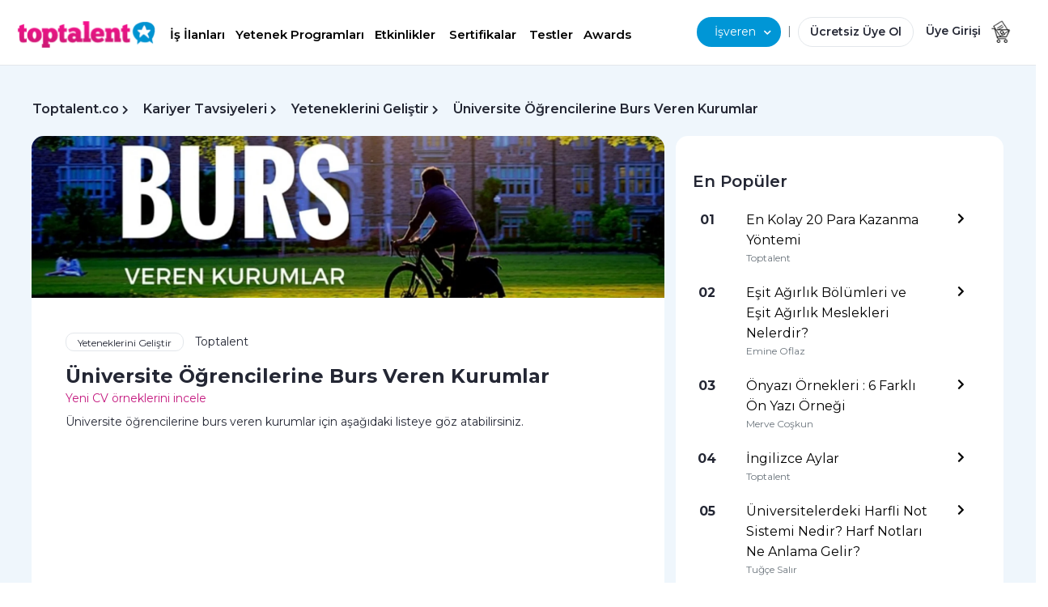

--- FILE ---
content_type: text/html; charset=utf-8
request_url: https://toptalent.co/universite-ogrencilerine-burs-veren-kurumlar
body_size: 67885
content:
<!DOCTYPE html>

<html lang="tr">
<head>
    <meta charset="utf-8" /><script type="text/javascript">window.NREUM||(NREUM={});NREUM.info = {"beacon":"bam.eu01.nr-data.net","errorBeacon":"bam.eu01.nr-data.net","licenseKey":"NRJS-659f7528226b1a8f899","applicationID":"29015522","transactionName":"MhBSZQoZWhZYUEVbXwtafWc7V2QKSkdyXV4RB19dFB1GSn1WRVNZCQ==","queueTime":15,"applicationTime":162,"agent":"","atts":""}</script><script type="text/javascript">(window.NREUM||(NREUM={})).init={ajax:{deny_list:["bam.eu01.nr-data.net"]}};(window.NREUM||(NREUM={})).loader_config={licenseKey:"NRJS-659f7528226b1a8f899",applicationID:"29015522",browserID:"29015530"};window.NREUM||(NREUM={}),__nr_require=function(t,e,n){function r(n){if(!e[n]){var i=e[n]={exports:{}};t[n][0].call(i.exports,function(e){var i=t[n][1][e];return r(i||e)},i,i.exports)}return e[n].exports}if("function"==typeof __nr_require)return __nr_require;for(var i=0;i<n.length;i++)r(n[i]);return r}({1:[function(t,e,n){function r(){}function i(t,e,n,r){return function(){return s.recordSupportability("API/"+e+"/called"),o(t+e,[u.now()].concat(c(arguments)),n?null:this,r),n?void 0:this}}var o=t("handle"),a=t(9),c=t(10),f=t("ee").get("tracer"),u=t("loader"),s=t(4),d=NREUM;"undefined"==typeof window.newrelic&&(newrelic=d);var p=["setPageViewName","setCustomAttribute","setErrorHandler","finished","addToTrace","inlineHit","addRelease"],l="api-",v=l+"ixn-";a(p,function(t,e){d[e]=i(l,e,!0,"api")}),d.addPageAction=i(l,"addPageAction",!0),d.setCurrentRouteName=i(l,"routeName",!0),e.exports=newrelic,d.interaction=function(){return(new r).get()};var m=r.prototype={createTracer:function(t,e){var n={},r=this,i="function"==typeof e;return o(v+"tracer",[u.now(),t,n],r),function(){if(f.emit((i?"":"no-")+"fn-start",[u.now(),r,i],n),i)try{return e.apply(this,arguments)}catch(t){throw f.emit("fn-err",[arguments,this,t],n),t}finally{f.emit("fn-end",[u.now()],n)}}}};a("actionText,setName,setAttribute,save,ignore,onEnd,getContext,end,get".split(","),function(t,e){m[e]=i(v,e)}),newrelic.noticeError=function(t,e){"string"==typeof t&&(t=new Error(t)),s.recordSupportability("API/noticeError/called"),o("err",[t,u.now(),!1,e])}},{}],2:[function(t,e,n){function r(t){if(NREUM.init){for(var e=NREUM.init,n=t.split("."),r=0;r<n.length-1;r++)if(e=e[n[r]],"object"!=typeof e)return;return e=e[n[n.length-1]]}}e.exports={getConfiguration:r}},{}],3:[function(t,e,n){var r=!1;try{var i=Object.defineProperty({},"passive",{get:function(){r=!0}});window.addEventListener("testPassive",null,i),window.removeEventListener("testPassive",null,i)}catch(o){}e.exports=function(t){return r?{passive:!0,capture:!!t}:!!t}},{}],4:[function(t,e,n){function r(t,e){var n=[a,t,{name:t},e];return o("storeMetric",n,null,"api"),n}function i(t,e){var n=[c,t,{name:t},e];return o("storeEventMetrics",n,null,"api"),n}var o=t("handle"),a="sm",c="cm";e.exports={constants:{SUPPORTABILITY_METRIC:a,CUSTOM_METRIC:c},recordSupportability:r,recordCustom:i}},{}],5:[function(t,e,n){function r(){return c.exists&&performance.now?Math.round(performance.now()):(o=Math.max((new Date).getTime(),o))-a}function i(){return o}var o=(new Date).getTime(),a=o,c=t(11);e.exports=r,e.exports.offset=a,e.exports.getLastTimestamp=i},{}],6:[function(t,e,n){function r(t,e){var n=t.getEntries();n.forEach(function(t){"first-paint"===t.name?l("timing",["fp",Math.floor(t.startTime)]):"first-contentful-paint"===t.name&&l("timing",["fcp",Math.floor(t.startTime)])})}function i(t,e){var n=t.getEntries();if(n.length>0){var r=n[n.length-1];if(u&&u<r.startTime)return;var i=[r],o=a({});o&&i.push(o),l("lcp",i)}}function o(t){t.getEntries().forEach(function(t){t.hadRecentInput||l("cls",[t])})}function a(t){var e=navigator.connection||navigator.mozConnection||navigator.webkitConnection;if(e)return e.type&&(t["net-type"]=e.type),e.effectiveType&&(t["net-etype"]=e.effectiveType),e.rtt&&(t["net-rtt"]=e.rtt),e.downlink&&(t["net-dlink"]=e.downlink),t}function c(t){if(t instanceof y&&!w){var e=Math.round(t.timeStamp),n={type:t.type};a(n),e<=v.now()?n.fid=v.now()-e:e>v.offset&&e<=Date.now()?(e-=v.offset,n.fid=v.now()-e):e=v.now(),w=!0,l("timing",["fi",e,n])}}function f(t){"hidden"===t&&(u=v.now(),l("pageHide",[u]))}if(!("init"in NREUM&&"page_view_timing"in NREUM.init&&"enabled"in NREUM.init.page_view_timing&&NREUM.init.page_view_timing.enabled===!1)){var u,s,d,p,l=t("handle"),v=t("loader"),m=t(8),g=t(3),y=NREUM.o.EV;if("PerformanceObserver"in window&&"function"==typeof window.PerformanceObserver){s=new PerformanceObserver(r);try{s.observe({entryTypes:["paint"]})}catch(h){}d=new PerformanceObserver(i);try{d.observe({entryTypes:["largest-contentful-paint"]})}catch(h){}p=new PerformanceObserver(o);try{p.observe({type:"layout-shift",buffered:!0})}catch(h){}}if("addEventListener"in document){var w=!1,b=["click","keydown","mousedown","pointerdown","touchstart"];b.forEach(function(t){document.addEventListener(t,c,g(!1))})}m(f)}},{}],7:[function(t,e,n){function r(t,e){if(!i)return!1;if(t!==i)return!1;if(!e)return!0;if(!o)return!1;for(var n=o.split("."),r=e.split("."),a=0;a<r.length;a++)if(r[a]!==n[a])return!1;return!0}var i=null,o=null,a=/Version\/(\S+)\s+Safari/;if(navigator.userAgent){var c=navigator.userAgent,f=c.match(a);f&&c.indexOf("Chrome")===-1&&c.indexOf("Chromium")===-1&&(i="Safari",o=f[1])}e.exports={agent:i,version:o,match:r}},{}],8:[function(t,e,n){function r(t){function e(){t(c&&document[c]?document[c]:document[o]?"hidden":"visible")}"addEventListener"in document&&a&&document.addEventListener(a,e,i(!1))}var i=t(3);e.exports=r;var o,a,c;"undefined"!=typeof document.hidden?(o="hidden",a="visibilitychange",c="visibilityState"):"undefined"!=typeof document.msHidden?(o="msHidden",a="msvisibilitychange"):"undefined"!=typeof document.webkitHidden&&(o="webkitHidden",a="webkitvisibilitychange",c="webkitVisibilityState")},{}],9:[function(t,e,n){function r(t,e){var n=[],r="",o=0;for(r in t)i.call(t,r)&&(n[o]=e(r,t[r]),o+=1);return n}var i=Object.prototype.hasOwnProperty;e.exports=r},{}],10:[function(t,e,n){function r(t,e,n){e||(e=0),"undefined"==typeof n&&(n=t?t.length:0);for(var r=-1,i=n-e||0,o=Array(i<0?0:i);++r<i;)o[r]=t[e+r];return o}e.exports=r},{}],11:[function(t,e,n){e.exports={exists:"undefined"!=typeof window.performance&&window.performance.timing&&"undefined"!=typeof window.performance.timing.navigationStart}},{}],ee:[function(t,e,n){function r(){}function i(t){function e(t){return t&&t instanceof r?t:t?u(t,f,a):a()}function n(n,r,i,o,a){if(a!==!1&&(a=!0),!l.aborted||o){t&&a&&t(n,r,i);for(var c=e(i),f=m(n),u=f.length,s=0;s<u;s++)f[s].apply(c,r);var p=d[w[n]];return p&&p.push([b,n,r,c]),c}}function o(t,e){h[t]=m(t).concat(e)}function v(t,e){var n=h[t];if(n)for(var r=0;r<n.length;r++)n[r]===e&&n.splice(r,1)}function m(t){return h[t]||[]}function g(t){return p[t]=p[t]||i(n)}function y(t,e){l.aborted||s(t,function(t,n){e=e||"feature",w[n]=e,e in d||(d[e]=[])})}var h={},w={},b={on:o,addEventListener:o,removeEventListener:v,emit:n,get:g,listeners:m,context:e,buffer:y,abort:c,aborted:!1};return b}function o(t){return u(t,f,a)}function a(){return new r}function c(){(d.api||d.feature)&&(l.aborted=!0,d=l.backlog={})}var f="nr@context",u=t("gos"),s=t(9),d={},p={},l=e.exports=i();e.exports.getOrSetContext=o,l.backlog=d},{}],gos:[function(t,e,n){function r(t,e,n){if(i.call(t,e))return t[e];var r=n();if(Object.defineProperty&&Object.keys)try{return Object.defineProperty(t,e,{value:r,writable:!0,enumerable:!1}),r}catch(o){}return t[e]=r,r}var i=Object.prototype.hasOwnProperty;e.exports=r},{}],handle:[function(t,e,n){function r(t,e,n,r){i.buffer([t],r),i.emit(t,e,n)}var i=t("ee").get("handle");e.exports=r,r.ee=i},{}],id:[function(t,e,n){function r(t){var e=typeof t;return!t||"object"!==e&&"function"!==e?-1:t===window?0:a(t,o,function(){return i++})}var i=1,o="nr@id",a=t("gos");e.exports=r},{}],loader:[function(t,e,n){function r(){if(!M++){var t=T.info=NREUM.info,e=m.getElementsByTagName("script")[0];if(setTimeout(u.abort,3e4),!(t&&t.licenseKey&&t.applicationID&&e))return u.abort();f(x,function(e,n){t[e]||(t[e]=n)});var n=a();c("mark",["onload",n+T.offset],null,"api"),c("timing",["load",n]);var r=m.createElement("script");0===t.agent.indexOf("http://")||0===t.agent.indexOf("https://")?r.src=t.agent:r.src=l+"://"+t.agent,e.parentNode.insertBefore(r,e)}}function i(){"complete"===m.readyState&&o()}function o(){c("mark",["domContent",a()+T.offset],null,"api")}var a=t(5),c=t("handle"),f=t(9),u=t("ee"),s=t(7),d=t(2),p=t(3),l=d.getConfiguration("ssl")===!1?"http":"https",v=window,m=v.document,g="addEventListener",y="attachEvent",h=v.XMLHttpRequest,w=h&&h.prototype,b=!1;NREUM.o={ST:setTimeout,SI:v.setImmediate,CT:clearTimeout,XHR:h,REQ:v.Request,EV:v.Event,PR:v.Promise,MO:v.MutationObserver};var E=""+location,x={beacon:"bam.nr-data.net",errorBeacon:"bam.nr-data.net",agent:"js-agent.newrelic.com/nr-1216.min.js"},O=h&&w&&w[g]&&!/CriOS/.test(navigator.userAgent),T=e.exports={offset:a.getLastTimestamp(),now:a,origin:E,features:{},xhrWrappable:O,userAgent:s,disabled:b};if(!b){t(1),t(6),m[g]?(m[g]("DOMContentLoaded",o,p(!1)),v[g]("load",r,p(!1))):(m[y]("onreadystatechange",i),v[y]("onload",r)),c("mark",["firstbyte",a.getLastTimestamp()],null,"api");var M=0}},{}],"wrap-function":[function(t,e,n){function r(t,e){function n(e,n,r,f,u){function nrWrapper(){var o,a,s,p;try{a=this,o=d(arguments),s="function"==typeof r?r(o,a):r||{}}catch(l){i([l,"",[o,a,f],s],t)}c(n+"start",[o,a,f],s,u);try{return p=e.apply(a,o)}catch(v){throw c(n+"err",[o,a,v],s,u),v}finally{c(n+"end",[o,a,p],s,u)}}return a(e)?e:(n||(n=""),nrWrapper[p]=e,o(e,nrWrapper,t),nrWrapper)}function r(t,e,r,i,o){r||(r="");var c,f,u,s="-"===r.charAt(0);for(u=0;u<e.length;u++)f=e[u],c=t[f],a(c)||(t[f]=n(c,s?f+r:r,i,f,o))}function c(n,r,o,a){if(!v||e){var c=v;v=!0;try{t.emit(n,r,o,e,a)}catch(f){i([f,n,r,o],t)}v=c}}return t||(t=s),n.inPlace=r,n.flag=p,n}function i(t,e){e||(e=s);try{e.emit("internal-error",t)}catch(n){}}function o(t,e,n){if(Object.defineProperty&&Object.keys)try{var r=Object.keys(t);return r.forEach(function(n){Object.defineProperty(e,n,{get:function(){return t[n]},set:function(e){return t[n]=e,e}})}),e}catch(o){i([o],n)}for(var a in t)l.call(t,a)&&(e[a]=t[a]);return e}function a(t){return!(t&&t instanceof Function&&t.apply&&!t[p])}function c(t,e){var n=e(t);return n[p]=t,o(t,n,s),n}function f(t,e,n){var r=t[e];t[e]=c(r,n)}function u(){for(var t=arguments.length,e=new Array(t),n=0;n<t;++n)e[n]=arguments[n];return e}var s=t("ee"),d=t(10),p="nr@original",l=Object.prototype.hasOwnProperty,v=!1;e.exports=r,e.exports.wrapFunction=c,e.exports.wrapInPlace=f,e.exports.argsToArray=u},{}]},{},["loader"]);</script>
    
    <title>Toptalent.co | &#220;niversite &#214;ğrencilerine Burs Veren Kurumlar</title>

    <meta name="description" content="&#220;niversite &#214;ğrencilerine Burs Veren Kurumlar Listesi" />
    <meta charset="utf-8">
    <meta name="viewport" content="width=device-width, minimum-scale=1.0, maximum-scale=1.0, user-scalable=no">
    <meta name="google-site-verification" content="iiRGQhx0EPxsEEn4i-4TWpgzpaIemhoSpRk7U25RMTg" />
    <meta property="og:url" content="https://toptalent.co/universite-ogrencilerine-burs-veren-kurumlar" />
    <meta property="og:title" content="Toptalent.co | &#220;niversite &#214;ğrencilerine Burs Veren Kurumlar" />
    <meta property="og:site_name" content="toptalent.co" />
    <meta property="og:description" content="&#220;niversite &#214;ğrencilerine Burs Veren Kurumlar Listesi" />
    <meta property="og:type" content="website" />
    <meta property="og:locale" content="tr_TR" />
    <link rel="shortcut icon" href="/favicon.ico">
        <meta name="robots" content="index, follow">
    

    <link rel="apple-touch-icon" sizes="57x57" href="/Content/img/favicons/apple-icon-57x57.png">
    <link rel="apple-touch-icon" sizes="60x60" href="/Content/img/favicons/apple-icon-60x60.png">
    <link rel="apple-touch-icon" sizes="72x72" href="/Content/img/favicons/apple-icon-72x72.png">
    <link rel="apple-touch-icon" sizes="76x76" href="/Content/img/favicons/apple-icon-76x76.png">
    <link rel="apple-touch-icon" sizes="114x114" href="/Content/img/favicons/apple-icon-114x114.png">
    <link rel="apple-touch-icon" sizes="120x120" href="/Content/img/favicons/apple-icon-120x120.png">
    <link rel="apple-touch-icon" sizes="144x144" href="/Content/img/favicons/apple-icon-144x144.png">
    <link rel="apple-touch-icon" sizes="152x152" href="/Content/img/favicons/apple-icon-152x152.png">
    <link rel="apple-touch-icon" sizes="180x180" href="/Content/img/favicons/apple-icon-180x180.png">
    <link rel="icon" type="image/png" sizes="192x192" href="/Content/img/favicons/android-icon-192x192.png">
    <link rel="icon" type="image/png" sizes="32x32" href="/Content/img/favicons/favicon-32x32.png">
    <link rel="icon" type="image/png" sizes="96x96" href="/Content/img/favicons/favicon-96x96.png">
    <link rel="icon" type="image/png" sizes="16x16" href="/Content/img/favicons/favicon-16x16.png">
    <link rel="manifest" href="/Content/img/favicons/manifest.json">
    <meta name="msapplication-TileColor" content="#ffffff">
    <meta name="msapplication-TileImage" content="/Content/img/favicons/ms-icon-144x144.png">
    <meta name="theme-color" content="#ffffff">

    <!--#region Dns Prefetch & Preconnect  -->
    <link rel="preconnect" href="//www.googletagmanager.com">
    <link rel="preconnect" href="//www.google-analytics.com">
    <link rel="preconnect" href="//connect.facebook.net">
    <link rel="preconnect" href="//static.hotjar.com">
    <link rel="preconnect" href="https://fonts.googleapis.com">
    <link rel="preconnect" href="https://fonts.gstatic.com" crossorigin>
    <link rel="dns-prefetch" href="//www.googletagmanager.com">
    <link rel="dns-prefetch" href="//www.google-analytics.com">
    <link rel="dns-prefetch" href="//connect.facebook.net">
    <link rel="dns-prefetch" href="//static.hotjar.com">

    <!--#endregion -->

    <link href="https://toptalent.co/universite-ogrencilerine-burs-veren-kurumlar" rel="canonical" />
            <meta property="og:image" content="https://toptalent.co/Uploads/PostImages/SmallPostImage/0721a987-615a-48e8-a18f-1b237584d104.jpg" />
            <meta name="twitter:image" content="https://toptalent.co/Uploads/PostImages/SmallPostImage/0721a987-615a-48e8-a18f-1b237584d104.jpg" />

    <meta name="twitter:site" content="@toptalentTR" />
    <meta name="twitter:title" content="Toptalent.co | &#220;niversite &#214;ğrencilerine Burs Veren Kurumlar" />
    <meta name="twitter:description" content="&#220;niversite &#214;ğrencilerine Burs Veren Kurumlar Listesi" />
    <meta name="twitter:card" content="summary_large_image" />
    <meta name="twitter:creator" content="@toptalentTR" />

    <meta name="facebook-domain-verification" content="8djd9p0w2o2gy3f8b5bi5xwnl5k976" />

    <link rel="stylesheet" href="/assets/css/bootstrap.min.css">
    <link rel="stylesheet" href="/assets/css/toptalent-core.min.css?v=70">
    
    
    <link rel="stylesheet" href="/assets/css/custom.min.css?v=70">
    <link href="/assets/css/app.min.css?v=70" rel="stylesheet" />
    <link href="/owlcarousel?v=MmPx2D6xvHqWXHicx2xQII_16PnBXopYQuZyF8yqpMA1" rel="stylesheet"/>

    <!-- Custom -->

    <link rel="stylesheet" href="/assets/css/all.min.css?v=70" />
    <link href="/assets/css/nav2.css?v=70" rel="stylesheet" />
    <link rel="preload" href="/assets/css/nav2.css?v=70" as="style" onload="this.onload=null;this.rel='stylesheet'">
    <noscript><link rel="stylesheet" href="/assets/css/nav2.css?v=70"></noscript>
    
    
    

    
    <link rel="stylesheet" href="/Content/css/bootstrap/bootstrap-multiselect.css?v=70" media="print" onload="this.media='all'">
    <link rel="stylesheet" href="/Assets/css/select2-4.1.0-rc.0.min.css" media="print" onload="this.media='all'">
    

    <link rel="stylesheet" href="/assets/pages/layout/footermobile.css?v=70" media="print" onload="this.media='screen and (max-width:576px)'">
    <link rel="stylesheet" href="/assets/pages/layout/footer.css?v=70" media="print" onload="this.media='screen and (min-width:1166px)'">
    
    
        <link rel="preload" as="image" href="/assets/img/logo/logo-toptalent.png" importance="high">
    <link rel="preload" href="/assets/css/bootstrap.min.css" as="style">
    <link rel="preload" href="/assets/css/custom.min.css?v=70" as="style">

    

    <link rel="preload" as="image" href="/assets/img/cmn/icon-sprite.png" importance="high">
    <link rel="preload" as="script" href="/assets/js/jquery-1.9.1.min.js">

    <style>
        .add-button {
            position: absolute;
            top: 1px;
            left: 1px;
        }

        @media (min-width: 576px) and (max-width: 991px) {
            .row {
                margin-left: 0 !important;
                margin-right: 0 !important;
            }
        }

        div.btn-canli-yayin {
            position: fixed;
            bottom: 15px;
            right: 25px;
            z-index: 100001;
        }
        div.btn-display-topawards {
            position: fixed;
            bottom: 5px;
            right: 5px;
            z-index: 100001;
        }
    </style>
    <script>
        (function (w, d, s, l, i) {
            w[l] = w[l] || []; w[l].push({
                'gtm.start':
                    new Date().getTime(), event: 'gtm.js'
            }); var f = d.getElementsByTagName(s)[0],
                j = d.createElement(s), dl = l != 'dataLayer' ? '&l=' + l : ''; j.async = true; j.src =
                    'https://www.googletagmanager.com/gtm.js?id=' + i + dl; f.parentNode.insertBefore(j, f);
        })(window, document, 'script', 'dataLayer', 'GTM-5FS2BNF');</script>
    <script>
        var googletag = googletag || {};
        googletag.cmd = googletag.cmd || [];
    </script>



<script async src="https://securepubads.g.doubleclick.net/tag/js/gpt.js"></script>
<script>
    googletag.cmd.push(function () {
        googletag.defineSlot('/34280856/Toptalent_Ads', [336, 280], 'div-gpt-ad-1528222952994-1').addService(googletag.pubads());
        googletag.pubads().enableSingleRequest();
        googletag.enableServices();
    });
</script>
<script>
    window.googletag = window.googletag || { cmd: [] };
    googletag.cmd.push(function () {
        googletag.defineSlot('/34280856/300x250', [300, 250], 'div-gpt-ad-1598000872665-0').addService(googletag.pubads());
        googletag.pubads().enableSingleRequest();
        googletag.enableServices();
    });
</script>
<script>
    googletag.cmd.push(function () {
        var leaderboard_mapping = googletag.sizeMapping().
            addSize([800, 600], [728, 90]).
            addSize([0, 0], [320, 50]).
            build();
        //leaderboard declaration
        googletag.defineSlot('/34280856/Toptalent_Ads', [728, 90], 'div-gpt-ad-1528222952994-0').defineSizeMapping(leaderboard_mapping).addService(googletag.pubads());
        googletag.pubads().enableSingleRequest();
        googletag.enableServices();
    });
</script>

    <!-- Hotjar Tracking Code for www.toptalent.co -->
    <script>
        (function (h, o, t, j, a, r) {
            h.hj = h.hj || function () { (h.hj.q = h.hj.q || []).push(arguments) };
            h._hjSettings = { hjid: 1019150, hjsv: 6 };
            a = o.getElementsByTagName('head')[0];
            r = o.createElement('script'); r.async = 1;
            r.src = t + h._hjSettings.hjid + j + h._hjSettings.hjsv;
            a.appendChild(r);
        })(window, document, 'https://static.hotjar.com/c/hotjar-', '.js?sv=');
    </script>
</head>
<body>
    <noscript>
        <iframe src="https://www.googletagmanager.com/ns.html?id=GTM-5FS2BNF"
                height="0" width="0" style="display:none;visibility:hidden"></iframe>
    </noscript>








    
    <input id="cauth" name="cauth" type="hidden" value="False" />
    <div class="modal fade" id="loginModal" tabindex="-1" aria-labelledby="loginModal" aria-hidden="true">
        <div class="modal-dialog modal-dialog-right">
            <div class="modal-content modal-content-right">
                <div class="modal-body">
                </div>
            </div>
        </div>
    </div>
    <div class="modal fade" id="forgotPassword" tabindex="-1" aria-labelledby="forgotPassword" aria-hidden="true">
        <div class="modal-dialog modal-dialog-right">
            <div class="modal-content modal-content-right">
                <div class="modal-body" id="forgotPasswordModalBody">

                </div>
            </div>
        </div>
    </div>
    <div class="modal fade" id="registration" tabindex="-1" aria-labelledby="registration" aria-hidden="true">
        <div class="modal-dialog modal-dialog-right">
            <div class="modal-content modal-content-right">
                <div class="modal-body" id="registrationModalBody">
                </div>
            </div>
        </div>
    </div>

    <div class="modal fade" id="OnBoarding" tabindex="-1" aria-labelledby="onBoarding" aria-hidden="true">
        <div class="modal-dialog">
            <div class="modal-content r-15">
                <div class="modal-body p-30" id="OnBoardingModalBody">
                </div>
            </div>
        </div>
    </div>
    <div class="modal fade" id="MessageModal" tabindex="-1" aria-labelledby="MessageModal" aria-hidden="true" style="z-index:1051!important;">
        <div class="modal-dialog">
            <div class="modal-content r-15">
                <div class="modal-body text-center p-30" id="MessageContent">
                </div>
            </div>
        </div>
    </div>




    


    


<style>
    @media(max-width:360px) {
    }
</style>
        <div class="container-fluid fixed-top" style="background-color: #fff; box-shadow: 0 1px 0 0 #e3e7eb;">

                    <style>
                        .top-job-button {
                            background-color: #fff;
                            border-top-left-radius: 8px;
                            border-top-right-radius: 8px;
                        }

                        .topTitle {
                            background: #EFF6FC;
                            padding-top: 10px;
                            justify-content: start;
                        }

                        .top-item {
                            color: #000;
                            font-size: 15px;
                            display: flex;
                            align-items: center;
                            padding-bottom: 10px;
                        }

                            .top-item:hover {
                                color: #000;
                                text-decoration: none;
                            }

                                .top-item:hover:active {
                                    color: #D51D8A;
                                    background-color: #EFF6FC;
                                }

                        .topImage {
                            margin-right: 8px;
                        }
                    </style>
                <div class="row px-md-4">
                    <div class="col-7 col-sm-8 navbar-height-l reset-padding-l pr-0 pt-4">
                        <a href="#" style="left:-3px; position: relative;" class="link-black pr-0" data-toggle="collapse" data-target="#accordionLefMenu" aria-controls="navbarCollapse" aria-expanded="true" aria-label="Toggle navigation">
                            <i class="fas fa-bars f-16 d-sm-none" style="vertical-align:middle;"></i>
                        </a>
                        
                        <a class="navbar-brand mx-0" href="/">
                       <img importance="high" title="toptalent.co" alt="toptalent.co" width="170" height="34" src="/assets/img/logo/logo-toptalent.png"
                            srcset="/assets/img/logo/logo-toptalent@2x.png 2x,
        /assets/img/logo/logo-toptalent@3x.png 3x"
                            class="toptalent-logo">
                   </a>

                        <div class="d-none d-lg-inline d-xl-inline">
                            <div class="d-none d-lg-inline d-xl-inline dropdown-isara" style="margin-left:10px;">
                                <a href="/is-ilanlari" class="btn ff-pnova-b fw-600 f-17 pt-2 pb-2 pl-1 pr-1 dropdown-toggle headItem"  aria-haspopup="true" aria-expanded="false">
                                    İş İlanları
                                </a>
                                <a href="/yetenek-programlari" class="btn ff-pnova-b fw-600 pt-2 pb-2 pl-1 pr-1 dropdown-toggle headItem"  aria-haspopup="true" aria-expanded="false">
                                    Yetenek Programları
                                </a>
                                <a href="/etkinlikler" class="btn ff-pnova-b fw-600 pt-2 pb-2 pl-1 pr-1 dropdown-toggle headItem" type="button"  aria-haspopup="true" aria-expanded="false">
                                    Etkinlikler
                                </a>
                                <a href="https://toptalent.co/online-egitim-sertifika-programlari/" class="btn ff-pnova-b fw-600 p-2 dropdown-toggle headItem" type="button"  aria-haspopup="true" aria-expanded="false">
                                    Sertifikalar
                                </a>

                                <a href="/yetenek-testleri" class="btn ff-pnova-b fw-600 pt-2 pb-2 pl-1 pr-1 dropdown-toggle headItem" type="button"  aria-haspopup="true" aria-expanded="false">
                                    Testler
                                </a>
                                <a href="https://toptalent.co/awards" class="btn ff-pnova-b fw-600 pt-2 pb-2 pl-1 pr-0 dropdown-toggle headItem" type="button"  aria-haspopup="true" aria-expanded="false">
                                    Awards
                                </a>
                                <!--<a href="https://toptalent.co/businessschool/online-egitim-sertifika-programlari/" class="btn ff-pnova-b fw-600 f-17   p-2 dropdown-toggle headItem" type="button"--> 
                                <!--aria-haspopup="true" aria-expanded="false">
    Eğitimler-->
                                
                                <!--</a>-->
                                


                            </div>

                            <!--<div class="d-none d-lg-inline d-xl-inline dropdown-isehazirlan">
        <a href="#" class="btn  p-2 pl-4 pr-4 dropdown-toggle" type="button" data-toggle="dropdown" aria-haspopup="true" aria-expanded="false">
            İşe Hazırlan<i class="fas fa-chevron-down" style=""></i>
        </a>
        <div class="dropdown-menu isveren-menu" style="left:-20px!important;">
            <a class="dropdown-item" href="https://toptalent.co/businessschool/online-egitim-sertifika-programlari/">Business School</a>
            <a class="dropdown-item" href="https://toptalent.co/businessschool/ucretsiz-online-egitimler/">Ücretsiz Eğitimler</a>
            <a class="dropdown-item" href="/sirketler">Şirketler</a>
            <a class="dropdown-item" href="/kariyer-araclari">CV Programları</a>-->
                            
                            <!--</div>
        </div>-->

                        </div>
                        
                        <style>
                            .headItem {
                                color: #000;
                                text-decoration: none;
                                border-bottom: 1px solid transparent;
                                transition: all ease-in-out 100ms;
                            }

                                .headItem:hover {
                                    color: #D51D8A;
                                }

                            /*.un {
                                    display: inline-block;
                                }

                                    .un:hover {
                                        color: #D51D8A;
                                    }

                                    .un::after {
                                        content: '';
                                        width: 0px;
                                        height: 1px;
                                        display: block;
                                        background: #D51D8A;
                                        transition: 300ms;
                                    }

                                    .un:hover::after {
                                        width: 98%;
                                    }*/

                            .cv-generator {
                                text-align: center;
                                display: inline-flex;
                                height: 35px;
                                width: 90px;
                                line-height: 1;
                                border: 1px solid #8e8e8e;
                                align-items: center;
                                justify-content: center;
                                border-radius: 5px;
                                top: -5px;
                                position: relative;
                                color: #000;
                                font-size: 12px;
                            }

                                .cv-generator a {
                                    color: #000;
                                    text-decoration: none;
                                }

                            @media only screen and (max-width : 667px) {
                                .cv-generator {
                                    top: 0;
                                }
                            }
                        </style>

                        

                        <style>
                            .isveren-menu {
                                background: #FFFFFF !important;
                                box-shadow: 0px 4px 17px rgba(0, 0, 0, 0.1) !important;
                                border-radius: 16px !important;
                                margin-top: 0px;
                            }

                                .isveren-menu a.dropdown-item {
                                    padding-top: 8px;
                                    padding-bottom: 8px;
                                }

                            .dropdown-isveren .dropdown-toggle:focus, .dropdown-isara .dropdown-toggle:focus, .dropdown-isehazirlan .dropdown-toggle:focus {
                                box-shadow: none;
                            }

                            .dropdown-isara a.dropdown-toggle, .dropdown-isehazirlan a.dropdown-toggle {
                                font-weight: 600;
                                font-size: 15px;
                            }

                                .dropdown-isara a.dropdown-toggle i, .dropdown-isehazirlan a.dropdown-toggle i {
                                    font-size: 14px;
                                    right: -10px;
                                    position: relative;
                                    top: 0;
                                }


                                .dropdown-isveren a.dropdown-toggle:after, .dropdown-isara a.dropdown-toggle:after, .dropdown-isehazirlan a.dropdown-toggle:after {
                                    display: none;
                                }
                        </style>


                    </div>
                    <style>
                        .header-search {
                            width: 300px;
                            display: inline-flex;
                        }

                            .header-search .search-icon {
                                position: absolute;
                                /* right: 0; */
                                top: 0;
                                display: flex;
                                flex-direction: row;
                                justify-content: center;
                                align-items: center;
                                align-self: center;
                                /*left: 2.91%;*/
                                /*top: 24%;*/
                                /*bottom: 24%;*/
                                /* background: #C4197F; */
                                border-radius: 250px;
                                text-align: center;
                                color: #FFFFFF;
                                z-index: 221;
                                white-space: nowrap;
                                left: 3.41%;
                                right: 87.5%;
                                top: 10%;
                                bottom: 10%;
                                width: 32px;
                                height: 32px;
                            }

                        .search-section p {
                            font-size: 18px;
                            font-weight: 700;
                            color: rgb(61, 36, 98);
                            width: 100%;
                            text-align: center;
                            line-height: 1.25;
                            margin: 0;
                            padding: 0;
                            border: 0;
                            outline: 0;
                            font-size: 100%;
                            vertical-align: baseline;
                            background: transparent;
                        }


                        .header-search input {
                            display: flex;
                            -webkit-box-align: center;
                            align-items: center;
                            -webkit-box-pack: center;
                            justify-content: center;
                            width: 100%;
                            max-width: 366px;
                            padding: 16px 24px;
                            background-color: rgb(255, 255, 255);
                            border: 1px solid #E3E7EB;
                            border-radius: 20px !important;
                            height: 40px;
                            text-indent: 20px;
                        }

                            .header-search input::-ms-input-placeholder, .header-search input::placeholder {
                                font-weight: 400 !important;
                                font-size: 19px !important;
                                line-height: 26px !important;
                                color: #242734 !important;
                            }
                    </style>
                    <div class="col-5 col-sm-4 navbar-height-l text-right ml-auto reset-padding-r pl-0 pt-4 pull-right" style="padding-right:5px !important;margin-right:0px !important;padding-left:0px !important;margin-left:0px !important; ">

                        <div class="d-none d-lg-inline d-xl-inline" style="padding-right:0px;margin-right:0px;padding-left:0px !important;margin-left:0px !important;">
                            
                            <!--<div class="input-group col-md-1 px-0 header-search">
                            <input type="search" placeholder="Ara" class="form-control ff-pnova-sb" autocomplete="off">
                            <svg class="search-icon" width="32" height="32" viewBox="0 0 32 32" fill="none" xmlns="http://www.w3.org/2000/svg">
                                <rect width="32" height="32" fill="#D8D8D8" fill-opacity="0.01" />
                                <circle cx="15" cy="14" r="7" stroke="#242734" stroke-width="2" />
                                <path d="M20 20L24.3571 24.3571" stroke="#242734" stroke-width="2" />
                            </svg>-->
                            


                            <!--</div>-->
                            
                            
                            <div class="d-none d-lg-inline d-xl-inline dropdown-isveren">

                                
                                <a href="#" class="btn btn-blue p-2 pl-4 pr-4 dropdown-toggle" type="button" data-toggle="dropdown" aria-haspopup="true" aria-expanded="false">
                                    İşveren<i class="fas fa-chevron-down" style="font-size: 10px; right: -10px;position: relative;top: 0;"></i>
                                </a>
                                <div class="dropdown-menu isveren-menu" style="left:-20px!important;">
                                    <a class="dropdown-item" href="/sirket"> İşveren Girişi</a>
                                    <a class="dropdown-item" href="/ucretsiz-is-ilani-ver">Ücretsiz İş İlanı Ver</a>
                                    <a class="dropdown-item" href="/isveren">İşe Alım Çözümleri</a>
                                    <a class="dropdown-item" href="/assessment-aday-degerlendirme-ve-ise-alim-testleri">Değerlendirme ve İşe Alım Testleri</a>
                                    <a class="dropdown-item" href="/insan-kaynaklari-platformu">İK Platformu</a>
                                    <a class="dropdown-item" href="/iletisim">Bize Ulaşın</a>
                                </div>
                            </div>
                            <span class="navbar-seperator text-muted" style="padding-left:4px !important; padding-right:4px !important;">|</span>
                            <a class="btn btn-ghost p-2 pl-3 pr-3 fw-600 mr-2 RegisterationBtn">Ücretsiz Üye Ol</a>
                            <a href="javascript:;" class="link-black navbar-seperator fw-600 LoginBtn" style="padding-left:4px !important; padding-right:4px !important; position:relative;">Üye Girişi</a>
                            <span style="margin-top:-5px;padding-top:-5px">
                                <a href="https://toptalent.co/businessschool/sepetim/" class="link-black navbar-seperator fw-600" style="padding-left:4px !important; padding-right:4px !important; position:relative;"><img src="/Assets/img/header/basket-sepet.png" height="28"></a>
                            </span>

                        </div>
                        <div class="d-flex d-xl-none d-lg-none float-right align-items-center" style=" justify-content: flex-end; width:250px; margin-top: 8px; font-size: 13px;">
                            
                            
                            <a href="javascript:void(0)" class="link-black navbar-seperator RegisterationBtn ff-pnova-sb pr-3" style="display: flex;text-align: center;">Üye Ol</a>
                            <a href="javascript:void(0)" class="link-black navbar-seperator LoginBtn ff-pnova-sb pr-0" style="text-align:center;">Üye Girişi</a>
                            <span style="margin-top:-5px;padding-top:-5px">
                                <a href="https://toptalent.co/businessschool/sepetim/" class="link-black navbar-seperator fw-600" style="padding-left:4px !important; padding-right:4px !important; position:relative;"><img src="/Assets/img/header/basket-sepet.png" height="28"></a>
                            </span>
                        </div>
                    </div>


                </div>

        </div>

    
    <div class="container-fluid p-0">
        <div class="row">
            

            <div class="col-12 col-sm-12 col-md-12 col-lg-12 col-xl-12  pl-3 pl-sm-0" id="maincontainer">
                

<style>
    @media(max-width: 768px) {
        .post-content iframe {
            width: 100%;
            /*height: 200px;*/
        }
    }

    #div-gpt-ad-1598000872665-0:first-child {
    }

    .post-content > #div-gpt-ad-1598000872665-0 {
        width: 300px !important;
        height: 250px !important;
        text-align: center !important;
        margin: auto !important;
    }


        .post-content > #div-gpt-ad-1598000872665-0 ~ #div-gpt-ad-1598000872665-0 {
            display: none;
        }
</style>



<script src="/Scripts/jquery-1.10.2.js"></script>
<script src="/Scripts/jquery.form.min.js"></script>

    <div id="cvModal" class="modal fade">
        <div class="modal-dialog center-modal">
            <div class="modal-content modalContent">
                <div class="modal-body body-modal">
                    <div class="d-flex" style="justify-content:center !important; margin-bottom:30px;">
                        <img class="modalImage" src="/Content/img/cv-banner.png" width="280" height="130" style="display: flex; object-fit:contain;"><br />
                    </div>
                    <h3 class="ff-pnova-sb text-center text-modal">Profesyonel bir CV hazırlayıp PDF olarak indirmek ister misin?</h3>
                    <div class="col-12 modal-buttons">
                        <a class="btn" style="color: #006C9A; font-size:12px;" data-dismiss="modal">Şimdi değil</a>
                        <a href="/cv-hazirlama" class="btn btn-success pr-2 pl-2 ff-pnova-b" style="width: 131px !important; background-color: #4fcc59; border-color: #fff; ">Evet</a>
                    </div>
                </div>
            </div>
        </div>
    </div>
        <script>
            //if (typeof (Storage) !== "undefined") {
            //    // Store
            //    function showPopup() {
            //        window.setTimeout(function () {
            //            $('#talentModal').modal('show');
            //            sessionStorage.setItem("#talentModal", 'hide');
            //        }, 3000);
            //    }
            //    if (!sessionStorage.getItem("#talentModal")) {
            //        sessionStorage.setItem("#talentModal", 'show');
            //    }
            //    if (sessionStorage.getItem("#talentModal") == 'show') {
            //        showPopup();
            //    }
            //}
            function showPopUp() {
                var isShow = 0
                $(document).on('scroll', function () {
                    if ($(this).scrollTop() >= $('#talentModal').position().top) {
                        if (isShow == 0) {
                            $('#talentModal').modal('show');
                            sessionStorage.setItem("#talentModal", 'hide');
                            isShow++;
                        }
                    }
                });
            }
            if (!sessionStorage.getItem("#talentModal")) {
                sessionStorage.setItem("#talentModal", 'show');
            }
            if (sessionStorage.getItem("#talentModal") == 'show') {
                showPopUp();
            }
        </script>
    <div id="talentModal" class="modal fade">
        <div class="modal-dialog center-modal">
            <div class="modal-content modalContent">
                <div class="modal-body body-modal">
                    <div class="d-flex" style="justify-content:center !important; margin-bottom:30px;">
                        <img class="modalImage" src="/Content/img/kisisel-gelisim.png" width="280" height="130" style="display: flex; object-fit:contain;"><br />
                    </div>
                    <h3 class="ff-pnova-sb text-center text-modal">28 günlük kişisel gelişim planını oluşturmak ister misin ?</h3>
                    <div class="col-12 modal-buttons">
                        <a class="btn" style="color: #006C9A; font-size:12px;" data-dismiss="modal">Şimdi değil</a>
                        <a href="/kisisel-gelisim-plani" class="btn btn-success pr-2 pl-2 ff-pnova-b" style="width: 131px !important; background-color: #4fcc59; border-color: #fff; ">Evet</a>
                    </div>
                </div>
            </div>
        </div>
    </div>
    <div id="interviewModal" class="modal fade">
        <div class="modal-dialog center-modal">
            <div class="modal-content modalContent">
                <div class="modal-body body-modal">
                    <div class="d-flex" style="justify-content:center !important; margin-bottom:30px;">
                        <img class="modalImage" src="/Content/img/mulakat.png" width="280" height="130" style="display: flex; object-fit:contain;"><br />
                    </div>
                    <h3 class="ff-pnova-sb text-center text-modal">Mülakat simülasyonu ile mülakata hazırlanmak ister misin ?</h3>
                    <div class="col-12 modal-buttons">
                        <a class="btn" style="color: #006C9A; font-size:12px;" data-dismiss="modal">Şimdi değil</a>
                        <a href="/mulakat-simulasyonu" class="btn btn-success pr-2 pl-2 ff-pnova-b" style="width: 131px !important; background-color: #4fcc59; border-color: #fff; ">Evet</a>
                    </div>
                </div>
            </div>
        </div>
    </div>
    <div id="englishModal" class="modal fade">
        <div class="modal-dialog center-modal">
            <div class="modal-content modalContent">
                <div class="modal-body body-modal">
                    <div class="d-flex" style="justify-content:center !important; margin-bottom:30px;">
                        <img class="modalImage" src="/Content/img/ingilizce.png" width="280" height="130" style="display: flex; object-fit:contain;"><br />
                    </div>
                    <h3 class="ff-pnova-sb text-center text-modal">İngilizce seviyeni öğrenmek<br /> ister misin ?<br /><span class="ff-pnova">(A1,A2,B1,B2,C1,C2)</span></h3>
                    <div class="col-12 modal-buttons">
                        <a class="btn" style="color: #006C9A; font-size:12px;" data-dismiss="modal">Şimdi değil</a>
                        <a href="/ingilizce-seviye-testi" class="btn btn-success pr-2 pl-2 ff-pnova-b" style="width: 131px !important; background-color: #4fcc59; border-color:#fff;">Evet</a>
                    </div>
                </div>
            </div>
        </div>
    </div>
    <div id="testModal" class="modal fade">
        <div class="modal-dialog center-modal">
            <div class="modal-content modalContent">
                <div class="modal-body body-modal">
                    <div class="d-flex" style="justify-content:center !important; margin-bottom:30px;">
                        <img class="modalImage" src="/Content/img/kisilik.png" width="280" height="130" style="display: flex; object-fit:contain;"><br />
                    </div>
                    <h3 class="ff-pnova-sb text-center text-modal">Kişilik testini çözerek gelecekteki mesleğini öğrenmek ister misin ?</h3>
                    <div class="col-12 modal-buttons">
                        <a class="btn" style="color: #006C9A; font-size:12px;" data-dismiss="modal">Şimdi değil</a>
                        <a href="/kisilik-testi" class="btn btn-success pr-2 pl-2 ff-pnova-b" style="width: 131px !important; background-color: #4fcc59 !important; border-color: #fff; ">Evet</a>
                    </div>
                </div>
            </div>
        </div>
    </div>
    <div id="jobModal" class="modal fade">
        <div class="modal-dialog center-modal">
            <div class="modal-content modalContent">
                <div class="modal-body body-modal">
                    <div class="d-flex" style="justify-content:center !important; margin-bottom:30px;">
                        <img class="modalImage" src="/Content/img/jobmodal.svg" width="280" height="130" style="display: flex; object-fit:contain;"><br />
                    </div>
                    <h3 class="ff-pnova-sb text-center text-modal">Ücretsiz iş ilanı vererek, en iyi yetenekleri işe almak ister misiniz?</h3>
                    <div class="col-12 modal-buttons">
                        <a class="btn" style="color: #006C9A; font-size:12px;" data-dismiss="modal">Şimdi değil</a>
                        <a href="/ucretsiz-is-ilani-ver" class="btn btn-success pr-2 pl-2 ff-pnova-b" style="width: 131px !important; background-color: #4fcc59 !important; border-color: #fff; ">Evet</a>
                    </div>
                </div>
            </div>
        </div>
    </div>
        <style>
            .text-modal {
                margin-left: 10px;
                margin-right: 10px;
                font-size: 24px;
                margin-bottom: 30px;
            }
        </style>
    <style>
        .modal-buttons {
            justify-content: space-around !important;
            display: flex;
        }

        .modalContent {
            border-radius: 20px !important
        }

        .center-modal {
            -webkit-transform: translate(0,-50%) !important;
            -o-transform: translate(0,-50%) !important;
            transform: translate(0,-50%) !important;
            top: 50% !important;
            margin: 0 auto !important;
            padding-left: 15px;
            padding-right: 15px;
        }



        .body-modal {
            margin-bottom: 20px;
            margin-top: 20px;
            display: inline-grid;
            justify-content: center !important;
        }
    </style>
<div class="container-fluid container-blue-lt">
    <div class="row row-padding">
        <div class="col-12 pt-4 pt-sm-5"></div>
        <div class="clearfix"></div>
        <!-- Profile Left Start -->
        <div class="col-12 mb-3 mb-sm-4">
            <div class="row">
                <div class="col-12">
                    <ul class="page-breadcrumb d-none d-sm-block">
                        <li>
                            
                            <a href="/" class="f-16 fw-600">Toptalent.co</a>
                            <i class="fas fa-chevron-right pr-3 fa-xs"></i>
                        </li>
                        <li>
                            <a href="/kariyer-tavsiyeleri" class="f-16 fw-600">Kariyer Tavsiyeleri</a>
                            <i class="fas fa-chevron-right pr-3 fa-xs"></i>
                        </li>
                        <li>
                            <a href="/yeteneklerini-gelistir" class="f-16 fw-600">Yeteneklerini Geliştir</a>
                            <i class="fas fa-chevron-right pr-3 fa-xs"></i>
                        </li>
                        <li><span class="f-16 fw-600">&#220;niversite &#214;ğrencilerine Burs Veren Kurumlar</span></li>
                    </ul>
                    <ul class="page-breadcrumb d-sm-none">
                        <li>
                            <i class="fas fa-chevron-left pl-3 fa-xs"></i>
                            <a href="/kariyer-tavsiyeleri" class="f-16 fw-600"> Blog Listesine Dön</a>
                        </li>
                    </ul>
                </div>
            </div>
        </div>
        <div class="col-lg-8 pl-0 pr-0 pb-4 pl-sm-3 pr-sm-3">
            <div class="card card-noborder r-15 m-bottom-15 r-xs-0">
                <img src="/Uploads/PostImages/PostImage/6276d283-6a42-4a91-82b9-869e677cafe9.webp" height="200" class="w-100 rt-15 rounded-top r-xs-0 cover" alt="&#220;niversite &#214;ğrencilerine Burs Veren Kurumlar">
                <div class="col-12 p-4 p-sm-5 post-content">
                    <p class="d-flex align-items-center"><a href="/yeteneklerini-gelistir"><span class="badge-circle-ghost-border pl-3 pr-3 mr-3">Yeteneklerini Geliştir</span></a>  Toptalent</p>
                    <div class="mb-2">
                        <h1 class="f-24 font-weight-bold ff-pnova-sb mb-0">&#220;niversite &#214;ğrencilerine Burs Veren Kurumlar</h1>
                        <a href="/cv-hazirlama" class="text-pink">Yeni CV örneklerini incele</a>
                    </div>
                    <p>&Uuml;niversite&nbsp;&ouml;ğrencilerine burs veren kurumlar i&ccedil;in aşağıdaki listeye g&ouml;z atabilirsiniz.<!-- /34280856/300x250 --></p>

<div data-google-query-id="CImvqdqSrOsCFdbFuwgdpkEJgA" id="div-gpt-ad-1598000872665-0" style="width: 300px;/* height: 250px; */text-align: center;margin: auto;"><strong><script>
    googletag.cmd.push(function() { googletag.display('div-gpt-ad-1598000872665-0'); });
  </script> </strong>

<div id="google_ads_iframe_/34280856/300x250_0__container__" style="border: 0pt none;width: 300px;/* height: 250px; *//* text-align: center; */margin: auto;">&nbsp;</div>
</div>
<!-- /34280856/300x250 -->

<div data-google-query-id="CImvqdqSrOsCFdbFuwgdpkEJgA" id="div-gpt-ad-1598000872665-0" style="width: 300px;/* height: 250px; */text-align: center;margin: auto;"><strong><script>
    googletag.cmd.push(function() { googletag.display('div-gpt-ad-1598000872665-0'); });
  </script> </strong>

<div id="google_ads_iframe_/34280856/300x250_0__container__" style="border: 0pt none;width: 300px;/* height: 250px; *//* text-align: center; */margin: auto;">&nbsp;</div>
</div>
<!-- /34280856/300x250 -->

<div data-google-query-id="CImvqdqSrOsCFdbFuwgdpkEJgA" id="div-gpt-ad-1598000872665-0" style="width: 300px;/* height: 250px; */text-align: center;margin: auto;"><strong><script>
    googletag.cmd.push(function() { googletag.display('div-gpt-ad-1598000872665-0'); });
  </script> </strong>

<div id="google_ads_iframe_/34280856/300x250_0__container__" style="border: 0pt none;width: 300px;/* height: 250px; *//* text-align: center; */margin: auto;">&nbsp;</div>
</div>
<!-- /34280856/300x250 -->

<div data-google-query-id="CImvqdqSrOsCFdbFuwgdpkEJgA" id="div-gpt-ad-1598000872665-0" style="width: 300px;/* height: 250px; */text-align: center;margin: auto;"><strong><script>
    googletag.cmd.push(function() { googletag.display('div-gpt-ad-1598000872665-0'); });
  </script> </strong>

<div id="google_ads_iframe_/34280856/300x250_0__container__" style="border: 0pt none;width: 300px;/* height: 250px; *//* text-align: center; */margin: auto;">&nbsp;</div>
</div>
<!-- /34280856/300x250 -->

<div data-google-query-id="CImvqdqSrOsCFdbFuwgdpkEJgA" id="div-gpt-ad-1598000872665-0" style="width: 300px;/* height: 250px; */text-align: center;margin: auto;"><strong><script>
    googletag.cmd.push(function() { googletag.display('div-gpt-ad-1598000872665-0'); });
  </script> </strong>

<div id="google_ads_iframe_/34280856/300x250_0__container__" style="border: 0pt none;width: 300px;/* height: 250px; *//* text-align: center; */margin: auto;">&nbsp;</div>
</div>
<!-- /34280856/300x250 -->

<div data-google-query-id="CImvqdqSrOsCFdbFuwgdpkEJgA" id="div-gpt-ad-1598000872665-0" style="width: 300px;/* height: 250px; */text-align: center;margin: auto;"><strong><script>
    googletag.cmd.push(function() { googletag.display('div-gpt-ad-1598000872665-0'); });
  </script> </strong>

<div id="google_ads_iframe_/34280856/300x250_0__container__" style="border: 0pt none;width: 300px;/* height: 250px; *//* text-align: center; */margin: auto;">&nbsp;</div>
</div>
<!-- /34280856/300x250 -->

<div data-google-query-id="CImvqdqSrOsCFdbFuwgdpkEJgA" id="div-gpt-ad-1598000872665-0" style="width: 300px;/* height: 250px; */text-align: center;margin: auto;"><strong><script>
    googletag.cmd.push(function() { googletag.display('div-gpt-ad-1598000872665-0'); });
  </script> </strong>

<div id="google_ads_iframe_/34280856/300x250_0__container__" style="border: 0pt none;width: 300px;/* height: 250px; *//* text-align: center; */margin: auto;">&nbsp;</div>
</div>
<!-- /34280856/300x250 -->

<div data-google-query-id="CImvqdqSrOsCFdbFuwgdpkEJgA" id="div-gpt-ad-1598000872665-0" style="width: 300px;/* height: 250px; */text-align: center;margin: auto;"><strong><script>
    googletag.cmd.push(function() { googletag.display('div-gpt-ad-1598000872665-0'); });
  </script> </strong>

<div id="google_ads_iframe_/34280856/300x250_0__container__" style="border: 0pt none;width: 300px;/* height: 250px; *//* text-align: center; */margin: auto;">&nbsp;</div>
</div>
<!-- /34280856/300x250 -->

<div data-google-query-id="CImvqdqSrOsCFdbFuwgdpkEJgA" id="div-gpt-ad-1598000872665-0" style="width: 300px;/* height: 250px; */text-align: center;margin: auto;"><strong><script>
    googletag.cmd.push(function() { googletag.display('div-gpt-ad-1598000872665-0'); });
  </script> </strong>

<div id="google_ads_iframe_/34280856/300x250_0__container__" style="border: 0pt none;width: 300px;/* height: 250px; *//* text-align: center; */margin: auto;">&nbsp;</div>
</div>
<!-- /34280856/300x250 -->

<div data-google-query-id="CImvqdqSrOsCFdbFuwgdpkEJgA" id="div-gpt-ad-1598000872665-0" style="width: 300px;/* height: 250px; */text-align: center;margin: auto;"><strong><script>
    googletag.cmd.push(function() { googletag.display('div-gpt-ad-1598000872665-0'); });
  </script> </strong>

<div id="google_ads_iframe_/34280856/300x250_0__container__" style="border: 0pt none;width: 300px;/* height: 250px; *//* text-align: center; */margin: auto;">&nbsp;</div>
</div>
<!-- /34280856/300x250 -->

<div data-google-query-id="CImvqdqSrOsCFdbFuwgdpkEJgA" id="div-gpt-ad-1598000872665-0" style="width: 300px;/* height: 250px; */text-align: center;margin: auto;"><strong><script>
    googletag.cmd.push(function() { googletag.display('div-gpt-ad-1598000872665-0'); });
  </script> </strong>

<div id="google_ads_iframe_/34280856/300x250_0__container__" style="border: 0pt none;width: 300px;/* height: 250px; *//* text-align: center; */margin: auto;">&nbsp;</div>
</div>
<!-- /34280856/300x250 -->

<div data-google-query-id="CImvqdqSrOsCFdbFuwgdpkEJgA" id="div-gpt-ad-1598000872665-0" style="width: 300px;/* height: 250px; */text-align: center;margin: auto;"><strong><script>
    googletag.cmd.push(function() { googletag.display('div-gpt-ad-1598000872665-0'); });
  </script> </strong>

<div id="google_ads_iframe_/34280856/300x250_0__container__" style="border: 0pt none;width: 300px;/* height: 250px; *//* text-align: center; */margin: auto;">&nbsp;</div>
</div>
<!-- /34280856/300x250 -->

<div data-google-query-id="CImvqdqSrOsCFdbFuwgdpkEJgA" id="div-gpt-ad-1598000872665-0" style="width: 300px;/* height: 250px; */text-align: center;margin: auto;"><strong><script>
    googletag.cmd.push(function() { googletag.display('div-gpt-ad-1598000872665-0'); });
  </script> </strong>

<div id="google_ads_iframe_/34280856/300x250_0__container__" style="border: 0pt none;width: 300px;/* height: 250px; *//* text-align: center; */margin: auto;">&nbsp;</div>
</div>
<!-- /34280856/300x250 -->

<div data-google-query-id="CImvqdqSrOsCFdbFuwgdpkEJgA" id="div-gpt-ad-1598000872665-0" style="width: 300px;/* height: 250px; */text-align: center;margin: auto;"><strong><script>
    googletag.cmd.push(function() { googletag.display('div-gpt-ad-1598000872665-0'); });
  </script> </strong>

<div id="google_ads_iframe_/34280856/300x250_0__container__" style="border: 0pt none;width: 300px;/* height: 250px; *//* text-align: center; */margin: auto;">&nbsp;</div>
</div>
<!-- /34280856/300x250 -->

<div data-google-query-id="CImvqdqSrOsCFdbFuwgdpkEJgA" id="div-gpt-ad-1598000872665-0" style="width: 300px;/* height: 250px; */text-align: center;margin: auto;"><strong><script>
    googletag.cmd.push(function() { googletag.display('div-gpt-ad-1598000872665-0'); });
  </script> </strong>

<div id="google_ads_iframe_/34280856/300x250_0__container__" style="border: 0pt none;width: 300px;/* height: 250px; *//* text-align: center; */margin: auto;">&nbsp;</div>
</div>
<!-- /34280856/300x250 -->

<div data-google-query-id="CImvqdqSrOsCFdbFuwgdpkEJgA" id="div-gpt-ad-1598000872665-0" style="width: 300px;/* height: 250px; */text-align: center;margin: auto;"><strong><script>
    googletag.cmd.push(function() { googletag.display('div-gpt-ad-1598000872665-0'); });
  </script> </strong>

<div id="google_ads_iframe_/34280856/300x250_0__container__" style="border: 0pt none;width: 300px;/* height: 250px; *//* text-align: center; */margin: auto;">&nbsp;</div>
</div>
<!-- /34280856/300x250 -->

<div data-google-query-id="CImvqdqSrOsCFdbFuwgdpkEJgA" id="div-gpt-ad-1598000872665-0" style="width: 300px;/* height: 250px; */text-align: center;margin: auto;"><strong><script>
    googletag.cmd.push(function() { googletag.display('div-gpt-ad-1598000872665-0'); });
  </script> </strong>

<div id="google_ads_iframe_/34280856/300x250_0__container__" style="border: 0pt none;width: 300px;/* height: 250px; *//* text-align: center; */margin: auto;">&nbsp;</div>
</div>
<!-- /34280856/300x250 -->

<div data-google-query-id="CImvqdqSrOsCFdbFuwgdpkEJgA" id="div-gpt-ad-1598000872665-0" style="width: 300px;/* height: 250px; */text-align: center;margin: auto;"><strong><script>
    googletag.cmd.push(function() { googletag.display('div-gpt-ad-1598000872665-0'); });
  </script> </strong>

<div id="google_ads_iframe_/34280856/300x250_0__container__" style="border: 0pt none;width: 300px;/* height: 250px; *//* text-align: center; */margin: auto;">&nbsp;</div>
</div>
<!-- /34280856/300x250 -->

<div data-google-query-id="CImvqdqSrOsCFdbFuwgdpkEJgA" id="div-gpt-ad-1598000872665-0" style="width: 300px;/* height: 250px; */text-align: center;margin: auto;"><strong><script>
    googletag.cmd.push(function() { googletag.display('div-gpt-ad-1598000872665-0'); });
  </script> </strong>

<div id="google_ads_iframe_/34280856/300x250_0__container__" style="border: 0pt none;width: 300px;/* height: 250px; *//* text-align: center; */margin: auto;">&nbsp;</div>
</div>
<!-- /34280856/300x250 -->

<div data-google-query-id="CImvqdqSrOsCFdbFuwgdpkEJgA" id="div-gpt-ad-1598000872665-0" style="width: 300px;/* height: 250px; */text-align: center;margin: auto;"><strong><script>
    googletag.cmd.push(function() { googletag.display('div-gpt-ad-1598000872665-0'); });
  </script> </strong>

<div id="google_ads_iframe_/34280856/300x250_0__container__" style="border: 0pt none;width: 300px;/* height: 250px; *//* text-align: center; */margin: auto;">&nbsp;</div>
</div>
<!-- /34280856/300x250 -->

<div data-google-query-id="CImvqdqSrOsCFdbFuwgdpkEJgA" id="div-gpt-ad-1598000872665-0" style="width: 300px;/* height: 250px; */text-align: center;margin: auto;"><strong><script>
    googletag.cmd.push(function() { googletag.display('div-gpt-ad-1598000872665-0'); });
  </script> </strong>

<div id="google_ads_iframe_/34280856/300x250_0__container__" style="border: 0pt none;width: 300px;/* height: 250px; *//* text-align: center; */margin: auto;">&nbsp;</div>
</div>
<!-- /34280856/300x250 -->

<div data-google-query-id="CImvqdqSrOsCFdbFuwgdpkEJgA" id="div-gpt-ad-1598000872665-0" style="width: 300px;/* height: 250px; */text-align: center;margin: auto;"><strong><script>
    googletag.cmd.push(function() { googletag.display('div-gpt-ad-1598000872665-0'); });
  </script> </strong>

<div id="google_ads_iframe_/34280856/300x250_0__container__" style="border: 0pt none;width: 300px;/* height: 250px; *//* text-align: center; */margin: auto;">&nbsp;</div>
</div>
<!-- /34280856/300x250 -->

<div data-google-query-id="CImvqdqSrOsCFdbFuwgdpkEJgA" id="div-gpt-ad-1598000872665-0" style="width: 300px;/* height: 250px; */text-align: center;margin: auto;"><strong><script>
    googletag.cmd.push(function() { googletag.display('div-gpt-ad-1598000872665-0'); });
  </script> </strong>

<div id="google_ads_iframe_/34280856/300x250_0__container__" style="border: 0pt none;width: 300px;/* height: 250px; *//* text-align: center; */margin: auto;">&nbsp;</div>
</div>
<!-- /34280856/300x250 -->

<div data-google-query-id="CImvqdqSrOsCFdbFuwgdpkEJgA" id="div-gpt-ad-1598000872665-0" style="width: 300px;/* height: 250px; */text-align: center;margin: auto;"><strong><script>
    googletag.cmd.push(function() { googletag.display('div-gpt-ad-1598000872665-0'); });
  </script> </strong>

<div id="google_ads_iframe_/34280856/300x250_0__container__" style="border: 0pt none;width: 300px;/* height: 250px; *//* text-align: center; */margin: auto;">&nbsp;</div>
</div>
<!-- /34280856/300x250 -->

<div data-google-query-id="CImvqdqSrOsCFdbFuwgdpkEJgA" id="div-gpt-ad-1598000872665-0" style="width: 300px;/* height: 250px; */text-align: center;margin: auto;"><strong><script>
    googletag.cmd.push(function() { googletag.display('div-gpt-ad-1598000872665-0'); });
  </script> </strong>

<div id="google_ads_iframe_/34280856/300x250_0__container__" style="border: 0pt none;width: 300px;/* height: 250px; *//* text-align: center; */margin: auto;">&nbsp;</div>
</div>
<!-- /34280856/300x250 -->

<div data-google-query-id="CImvqdqSrOsCFdbFuwgdpkEJgA" id="div-gpt-ad-1598000872665-0" style="width: 300px;/* height: 250px; */text-align: center;margin: auto;"><strong><script>
    googletag.cmd.push(function() { googletag.display('div-gpt-ad-1598000872665-0'); });
  </script> </strong>

<div id="google_ads_iframe_/34280856/300x250_0__container__" style="border: 0pt none;width: 300px;/* height: 250px; *//* text-align: center; */margin: auto;">&nbsp;</div>
</div>
<!-- /34280856/300x250 -->

<div data-google-query-id="CImvqdqSrOsCFdbFuwgdpkEJgA" id="div-gpt-ad-1598000872665-0" style="width: 300px;/* height: 250px; */text-align: center;margin: auto;"><strong><script>
    googletag.cmd.push(function() { googletag.display('div-gpt-ad-1598000872665-0'); });
  </script> </strong>

<div id="google_ads_iframe_/34280856/300x250_0__container__" style="border: 0pt none;width: 300px;/* height: 250px; *//* text-align: center; */margin: auto;">&nbsp;</div>
</div>
<!-- /34280856/300x250 -->

<div data-google-query-id="CImvqdqSrOsCFdbFuwgdpkEJgA" id="div-gpt-ad-1598000872665-0" style="width: 300px;/* height: 250px; */text-align: center;margin: auto;"><strong><script>
    googletag.cmd.push(function() { googletag.display('div-gpt-ad-1598000872665-0'); });
  </script> </strong>

<div id="google_ads_iframe_/34280856/300x250_0__container__" style="border: 0pt none;width: 300px;/* height: 250px; *//* text-align: center; */margin: auto;">&nbsp;</div>
</div>
<!-- /34280856/300x250 -->

<div data-google-query-id="CImvqdqSrOsCFdbFuwgdpkEJgA" id="div-gpt-ad-1598000872665-0" style="width: 300px;/* height: 250px; */text-align: center;margin: auto;"><strong><script>
    googletag.cmd.push(function() { googletag.display('div-gpt-ad-1598000872665-0'); });
  </script> </strong>

<div id="google_ads_iframe_/34280856/300x250_0__container__" style="border: 0pt none;width: 300px;/* height: 250px; *//* text-align: center; */margin: auto;">&nbsp;</div>
</div>
<!-- /34280856/300x250 -->

<div data-google-query-id="CImvqdqSrOsCFdbFuwgdpkEJgA" id="div-gpt-ad-1598000872665-0" style="width: 300px;/* height: 250px; */text-align: center;margin: auto;"><strong><script>
    googletag.cmd.push(function() { googletag.display('div-gpt-ad-1598000872665-0'); });
  </script> </strong>

<div id="google_ads_iframe_/34280856/300x250_0__container__" style="border: 0pt none;width: 300px;/* height: 250px; *//* text-align: center; */margin: auto;">&nbsp;</div>
</div>
<!-- /34280856/300x250 -->

<div data-google-query-id="CImvqdqSrOsCFdbFuwgdpkEJgA" id="div-gpt-ad-1598000872665-0" style="width: 300px;/* height: 250px; */text-align: center;margin: auto;"><strong><script>
    googletag.cmd.push(function() { googletag.display('div-gpt-ad-1598000872665-0'); });
  </script> </strong>

<div id="google_ads_iframe_/34280856/300x250_0__container__" style="border: 0pt none;width: 300px;/* height: 250px; *//* text-align: center; */margin: auto;">&nbsp;</div>
</div>
<!-- /34280856/300x250 -->

<div data-google-query-id="CImvqdqSrOsCFdbFuwgdpkEJgA" id="div-gpt-ad-1598000872665-0" style="width: 300px;/* height: 250px; */text-align: center;margin: auto;"><strong><script>
    googletag.cmd.push(function() { googletag.display('div-gpt-ad-1598000872665-0'); });
  </script> </strong>

<div id="google_ads_iframe_/34280856/300x250_0__container__" style="border: 0pt none;width: 300px;/* height: 250px; *//* text-align: center; */margin: auto;">&nbsp;</div>
</div>
<!-- /34280856/300x250 -->

<div data-google-query-id="CImvqdqSrOsCFdbFuwgdpkEJgA" id="div-gpt-ad-1598000872665-0" style="width: 300px;/* height: 250px; */text-align: center;margin: auto;"><strong><script>
    googletag.cmd.push(function() { googletag.display('div-gpt-ad-1598000872665-0'); });
  </script> </strong>

<div id="google_ads_iframe_/34280856/300x250_0__container__" style="border: 0pt none;width: 300px;/* height: 250px; *//* text-align: center; */margin: auto;">&nbsp;</div>
</div>
<!-- /34280856/300x250 -->

<div data-google-query-id="CImvqdqSrOsCFdbFuwgdpkEJgA" id="div-gpt-ad-1598000872665-0" style="width: 300px;/* height: 250px; */text-align: center;margin: auto;"><strong><script>
    googletag.cmd.push(function() { googletag.display('div-gpt-ad-1598000872665-0'); });
  </script> </strong>

<div id="google_ads_iframe_/34280856/300x250_0__container__" style="border: 0pt none;width: 300px;/* height: 250px; *//* text-align: center; */margin: auto;">&nbsp;</div>
</div>
<!-- /34280856/300x250 -->

<div data-google-query-id="CImvqdqSrOsCFdbFuwgdpkEJgA" id="div-gpt-ad-1598000872665-0" style="width: 300px;/* height: 250px; */text-align: center;margin: auto;"><strong><script>
    googletag.cmd.push(function() { googletag.display('div-gpt-ad-1598000872665-0'); });
  </script> </strong>

<div id="google_ads_iframe_/34280856/300x250_0__container__" style="border: 0pt none;width: 300px;/* height: 250px; *//* text-align: center; */margin: auto;">&nbsp;</div>
</div>
<!-- /34280856/300x250 -->

<div data-google-query-id="CImvqdqSrOsCFdbFuwgdpkEJgA" id="div-gpt-ad-1598000872665-0" style="width: 300px;/* height: 250px; */text-align: center;margin: auto;"><strong><script>
    googletag.cmd.push(function() { googletag.display('div-gpt-ad-1598000872665-0'); });
  </script> </strong>

<div id="google_ads_iframe_/34280856/300x250_0__container__" style="border: 0pt none;width: 300px;/* height: 250px; *//* text-align: center; */margin: auto;">&nbsp;</div>
</div>
<!-- /34280856/300x250 -->

<div data-google-query-id="CImvqdqSrOsCFdbFuwgdpkEJgA" id="div-gpt-ad-1598000872665-0" style="width: 300px;/* height: 250px; */text-align: center;margin: auto;"><strong><script>
    googletag.cmd.push(function() { googletag.display('div-gpt-ad-1598000872665-0'); });
  </script> </strong>

<div id="google_ads_iframe_/34280856/300x250_0__container__" style="border: 0pt none;width: 300px;/* height: 250px; *//* text-align: center; */margin: auto;">&nbsp;</div>
</div>
<!-- /34280856/300x250 -->

<div data-google-query-id="CImvqdqSrOsCFdbFuwgdpkEJgA" id="div-gpt-ad-1598000872665-0" style="width: 300px;/* height: 250px; */text-align: center;margin: auto;"><strong><script>
    googletag.cmd.push(function() { googletag.display('div-gpt-ad-1598000872665-0'); });
  </script> </strong>

<div id="google_ads_iframe_/34280856/300x250_0__container__" style="border: 0pt none;width: 300px;/* height: 250px; *//* text-align: center; */margin: auto;">&nbsp;</div>
</div>
<!-- /34280856/300x250 -->

<div data-google-query-id="CImvqdqSrOsCFdbFuwgdpkEJgA" id="div-gpt-ad-1598000872665-0" style="width: 300px;/* height: 250px; */text-align: center;margin: auto;"><strong><script>
    googletag.cmd.push(function() { googletag.display('div-gpt-ad-1598000872665-0'); });
  </script> </strong>

<div id="google_ads_iframe_/34280856/300x250_0__container__" style="border: 0pt none;width: 300px;/* height: 250px; *//* text-align: center; */margin: auto;">&nbsp;</div>
</div>
<!-- /34280856/300x250 -->

<div data-google-query-id="CImvqdqSrOsCFdbFuwgdpkEJgA" id="div-gpt-ad-1598000872665-0" style="width: 300px;/* height: 250px; */text-align: center;margin: auto;"><strong><script>
    googletag.cmd.push(function() { googletag.display('div-gpt-ad-1598000872665-0'); });
  </script> </strong>

<div id="google_ads_iframe_/34280856/300x250_0__container__" style="border: 0pt none;width: 300px;/* height: 250px; *//* text-align: center; */margin: auto;">&nbsp;</div>
</div>
<!-- /34280856/300x250 -->

<div data-google-query-id="CImvqdqSrOsCFdbFuwgdpkEJgA" id="div-gpt-ad-1598000872665-0" style="width: 300px;/* height: 250px; */text-align: center;margin: auto;"><strong><script>
    googletag.cmd.push(function() { googletag.display('div-gpt-ad-1598000872665-0'); });
  </script> </strong>

<div id="google_ads_iframe_/34280856/300x250_0__container__" style="border: 0pt none;width: 300px;/* height: 250px; *//* text-align: center; */margin: auto;">&nbsp;</div>
</div>
<!-- /34280856/300x250 -->

<div data-google-query-id="CImvqdqSrOsCFdbFuwgdpkEJgA" id="div-gpt-ad-1598000872665-0" style="width: 300px;/* height: 250px; */text-align: center;margin: auto;"><strong><script>
    googletag.cmd.push(function() { googletag.display('div-gpt-ad-1598000872665-0'); });
  </script> </strong>

<div id="google_ads_iframe_/34280856/300x250_0__container__" style="border: 0pt none;width: 300px;/* height: 250px; *//* text-align: center; */margin: auto;">&nbsp;</div>
</div>
<!-- /34280856/300x250 -->

<div data-google-query-id="CImvqdqSrOsCFdbFuwgdpkEJgA" id="div-gpt-ad-1598000872665-0" style="width: 300px;/* height: 250px; */text-align: center;margin: auto;"><strong><script>
    googletag.cmd.push(function() { googletag.display('div-gpt-ad-1598000872665-0'); });
  </script> </strong>

<div id="google_ads_iframe_/34280856/300x250_0__container__" style="border: 0pt none;width: 300px;/* height: 250px; *//* text-align: center; */margin: auto;">&nbsp;</div>
</div>
<!-- /34280856/300x250 -->

<div data-google-query-id="CImvqdqSrOsCFdbFuwgdpkEJgA" id="div-gpt-ad-1598000872665-0" style="width: 300px;/* height: 250px; */text-align: center;margin: auto;"><strong><script>
    googletag.cmd.push(function() { googletag.display('div-gpt-ad-1598000872665-0'); });
  </script> </strong>

<div id="google_ads_iframe_/34280856/300x250_0__container__" style="border: 0pt none;width: 300px;/* height: 250px; *//* text-align: center; */margin: auto;">&nbsp;</div>
</div>
<!-- /34280856/300x250 -->

<div data-google-query-id="CImvqdqSrOsCFdbFuwgdpkEJgA" id="div-gpt-ad-1598000872665-0" style="width: 300px;/* height: 250px; */text-align: center;margin: auto;"><strong><script>
    googletag.cmd.push(function() { googletag.display('div-gpt-ad-1598000872665-0'); });
  </script> </strong>

<div id="google_ads_iframe_/34280856/300x250_0__container__" style="border: 0pt none;width: 300px;/* height: 250px; *//* text-align: center; */margin: auto;">&nbsp;</div>
</div>
<!-- /34280856/300x250 -->

<div data-google-query-id="CImvqdqSrOsCFdbFuwgdpkEJgA" id="div-gpt-ad-1598000872665-0" style="width: 300px;/* height: 250px; */text-align: center;margin: auto;"><strong><script>
    googletag.cmd.push(function() { googletag.display('div-gpt-ad-1598000872665-0'); });
  </script> </strong>

<div id="google_ads_iframe_/34280856/300x250_0__container__" style="border: 0pt none;width: 300px;/* height: 250px; *//* text-align: center; */margin: auto;">&nbsp;</div>
</div>
<!-- /34280856/300x250 -->

<div data-google-query-id="CImvqdqSrOsCFdbFuwgdpkEJgA" id="div-gpt-ad-1598000872665-0" style="width: 300px;/* height: 250px; */text-align: center;margin: auto;"><strong><script>
    googletag.cmd.push(function() { googletag.display('div-gpt-ad-1598000872665-0'); });
  </script> </strong>

<div id="google_ads_iframe_/34280856/300x250_0__container__" style="border: 0pt none;width: 300px;/* height: 250px; *//* text-align: center; */margin: auto;">&nbsp;</div>
</div>
<!-- /34280856/300x250 -->

<div data-google-query-id="CImvqdqSrOsCFdbFuwgdpkEJgA" id="div-gpt-ad-1598000872665-0" style="width: 300px;/* height: 250px; */text-align: center;margin: auto;"><strong><script>
    googletag.cmd.push(function() { googletag.display('div-gpt-ad-1598000872665-0'); });
  </script> </strong>

<div id="google_ads_iframe_/34280856/300x250_0__container__" style="border: 0pt none;width: 300px;/* height: 250px; *//* text-align: center; */margin: auto;">&nbsp;</div>
</div>
<!-- /34280856/300x250 -->

<div data-google-query-id="CImvqdqSrOsCFdbFuwgdpkEJgA" id="div-gpt-ad-1598000872665-0" style="width: 300px;/* height: 250px; */text-align: center;margin: auto;"><strong><script>
    googletag.cmd.push(function() { googletag.display('div-gpt-ad-1598000872665-0'); });
  </script> </strong>

<div id="google_ads_iframe_/34280856/300x250_0__container__" style="border: 0pt none;width: 300px;/* height: 250px; *//* text-align: center; */margin: auto;">&nbsp;</div>
</div>
<!-- /34280856/300x250 -->

<div data-google-query-id="CImvqdqSrOsCFdbFuwgdpkEJgA" id="div-gpt-ad-1598000872665-0" style="width: 300px;/* height: 250px; */text-align: center;margin: auto;"><strong><script>
    googletag.cmd.push(function() { googletag.display('div-gpt-ad-1598000872665-0'); });
  </script> </strong>

<div id="google_ads_iframe_/34280856/300x250_0__container__" style="border: 0pt none;width: 300px;/* height: 250px; *//* text-align: center; */margin: auto;">&nbsp;</div>
</div>
<!-- /34280856/300x250 -->

<div data-google-query-id="CImvqdqSrOsCFdbFuwgdpkEJgA" id="div-gpt-ad-1598000872665-0" style="width: 300px;/* height: 250px; */text-align: center;margin: auto;"><strong><script>
    googletag.cmd.push(function() { googletag.display('div-gpt-ad-1598000872665-0'); });
  </script> </strong>

<div id="google_ads_iframe_/34280856/300x250_0__container__" style="border: 0pt none;width: 300px;/* height: 250px; *//* text-align: center; */margin: auto;">&nbsp;</div>
</div>
<!-- /34280856/300x250 -->

<div data-google-query-id="CImvqdqSrOsCFdbFuwgdpkEJgA" id="div-gpt-ad-1598000872665-0" style="width: 300px;/* height: 250px; */text-align: center;margin: auto;"><strong><script>
    googletag.cmd.push(function() { googletag.display('div-gpt-ad-1598000872665-0'); });
  </script> </strong>

<div id="google_ads_iframe_/34280856/300x250_0__container__" style="border: 0pt none;width: 300px;/* height: 250px; *//* text-align: center; */margin: auto;">&nbsp;</div>
</div>
<!-- /34280856/300x250 -->

<div data-google-query-id="CImvqdqSrOsCFdbFuwgdpkEJgA" id="div-gpt-ad-1598000872665-0" style="width: 300px;/* height: 250px; */text-align: center;margin: auto;"><strong><script>
    googletag.cmd.push(function() { googletag.display('div-gpt-ad-1598000872665-0'); });
  </script> </strong>

<div id="google_ads_iframe_/34280856/300x250_0__container__" style="border: 0pt none;width: 300px;/* height: 250px; *//* text-align: center; */margin: auto;">&nbsp;</div>
</div>
<!-- /34280856/300x250 -->

<div data-google-query-id="CImvqdqSrOsCFdbFuwgdpkEJgA" id="div-gpt-ad-1598000872665-0" style="width: 300px;/* height: 250px; */text-align: center;margin: auto;"><strong><script>
    googletag.cmd.push(function() { googletag.display('div-gpt-ad-1598000872665-0'); });
  </script> </strong>

<div id="google_ads_iframe_/34280856/300x250_0__container__" style="border: 0pt none;width: 300px;/* height: 250px; *//* text-align: center; */margin: auto;">&nbsp;</div>
</div>
<!-- /34280856/300x250 -->

<div data-google-query-id="CImvqdqSrOsCFdbFuwgdpkEJgA" id="div-gpt-ad-1598000872665-0" style="width: 300px;/* height: 250px; */text-align: center;margin: auto;"><strong><script>
    googletag.cmd.push(function() { googletag.display('div-gpt-ad-1598000872665-0'); });
  </script> </strong>

<div id="google_ads_iframe_/34280856/300x250_0__container__" style="border: 0pt none;width: 300px;/* height: 250px; *//* text-align: center; */margin: auto;">&nbsp;</div>
</div>
<!-- /34280856/300x250 -->

<div data-google-query-id="CImvqdqSrOsCFdbFuwgdpkEJgA" id="div-gpt-ad-1598000872665-0" style="width: 300px;/* height: 250px; */text-align: center;margin: auto;"><strong><script>
    googletag.cmd.push(function() { googletag.display('div-gpt-ad-1598000872665-0'); });
  </script> </strong>

<div id="google_ads_iframe_/34280856/300x250_0__container__" style="border: 0pt none;width: 300px;/* height: 250px; *//* text-align: center; */margin: auto;">&nbsp;</div>
</div>
<!-- /34280856/300x250 -->

<div data-google-query-id="CImvqdqSrOsCFdbFuwgdpkEJgA" id="div-gpt-ad-1598000872665-0" style="width: 300px;/* height: 250px; */text-align: center;margin: auto;"><strong><script>
    googletag.cmd.push(function() { googletag.display('div-gpt-ad-1598000872665-0'); });
  </script> </strong>

<div id="google_ads_iframe_/34280856/300x250_0__container__" style="border: 0pt none;width: 300px;/* height: 250px; *//* text-align: center; */margin: auto;">&nbsp;</div>
</div>
<!-- /34280856/300x250 -->

<div data-google-query-id="CImvqdqSrOsCFdbFuwgdpkEJgA" id="div-gpt-ad-1598000872665-0" style="width: 300px;/* height: 250px; */text-align: center;margin: auto;"><strong><script>
    googletag.cmd.push(function() { googletag.display('div-gpt-ad-1598000872665-0'); });
  </script> </strong>

<div id="google_ads_iframe_/34280856/300x250_0__container__" style="border: 0pt none;width: 300px;/* height: 250px; *//* text-align: center; */margin: auto;">&nbsp;</div>
</div>
<!-- /34280856/300x250 -->

<div data-google-query-id="CImvqdqSrOsCFdbFuwgdpkEJgA" id="div-gpt-ad-1598000872665-0" style="width: 300px;/* height: 250px; */text-align: center;margin: auto;"><strong><script>
    googletag.cmd.push(function() { googletag.display('div-gpt-ad-1598000872665-0'); });
  </script> </strong>

<div id="google_ads_iframe_/34280856/300x250_0__container__" style="border: 0pt none;width: 300px;/* height: 250px; *//* text-align: center; */margin: auto;">&nbsp;</div>
</div>
<!-- /34280856/300x250 -->

<div data-google-query-id="CImvqdqSrOsCFdbFuwgdpkEJgA" id="div-gpt-ad-1598000872665-0" style="width: 300px;/* height: 250px; */text-align: center;margin: auto;"><strong><script>
    googletag.cmd.push(function() { googletag.display('div-gpt-ad-1598000872665-0'); });
  </script> </strong>

<div id="google_ads_iframe_/34280856/300x250_0__container__" style="border: 0pt none;width: 300px;/* height: 250px; *//* text-align: center; */margin: auto;">&nbsp;</div>
</div>
<!-- /34280856/300x250 -->

<div data-google-query-id="CImvqdqSrOsCFdbFuwgdpkEJgA" id="div-gpt-ad-1598000872665-0" style="width: 300px;/* height: 250px; */text-align: center;margin: auto;"><strong><script>
    googletag.cmd.push(function() { googletag.display('div-gpt-ad-1598000872665-0'); });
  </script> </strong>

<div id="google_ads_iframe_/34280856/300x250_0__container__" style="border: 0pt none;width: 300px;/* height: 250px; *//* text-align: center; */margin: auto;">&nbsp;</div>
</div>
<!-- /34280856/300x250 -->

<div data-google-query-id="CImvqdqSrOsCFdbFuwgdpkEJgA" id="div-gpt-ad-1598000872665-0" style="width: 300px;/* height: 250px; */text-align: center;margin: auto;"><strong><script>
    googletag.cmd.push(function() { googletag.display('div-gpt-ad-1598000872665-0'); });
  </script> </strong>

<div id="google_ads_iframe_/34280856/300x250_0__container__" style="border: 0pt none;width: 300px;/* height: 250px; *//* text-align: center; */margin: auto;">&nbsp;</div>
</div>
<!-- /34280856/300x250 -->

<div data-google-query-id="CImvqdqSrOsCFdbFuwgdpkEJgA" id="div-gpt-ad-1598000872665-0" style="width: 300px;/* height: 250px; */text-align: center;margin: auto;"><strong><script>
    googletag.cmd.push(function() { googletag.display('div-gpt-ad-1598000872665-0'); });
  </script> </strong>

<div id="google_ads_iframe_/34280856/300x250_0__container__" style="border: 0pt none;width: 300px;/* height: 250px; *//* text-align: center; */margin: auto;">&nbsp;</div>
</div>
<!-- /34280856/300x250 -->

<div data-google-query-id="CImvqdqSrOsCFdbFuwgdpkEJgA" id="div-gpt-ad-1598000872665-0" style="width: 300px;/* height: 250px; */text-align: center;margin: auto;"><strong><script>
    googletag.cmd.push(function() { googletag.display('div-gpt-ad-1598000872665-0'); });
  </script> </strong>

<div id="google_ads_iframe_/34280856/300x250_0__container__" style="border: 0pt none;width: 300px;/* height: 250px; *//* text-align: center; */margin: auto;">&nbsp;</div>
</div>
<!-- /34280856/300x250 -->

<div data-google-query-id="CImvqdqSrOsCFdbFuwgdpkEJgA" id="div-gpt-ad-1598000872665-0" style="width: 300px;/* height: 250px; */text-align: center;margin: auto;"><strong><script>
    googletag.cmd.push(function() { googletag.display('div-gpt-ad-1598000872665-0'); });
  </script> </strong>

<div id="google_ads_iframe_/34280856/300x250_0__container__" style="border: 0pt none;width: 300px;/* height: 250px; *//* text-align: center; */margin: auto;">&nbsp;</div>
</div>
<!-- /34280856/300x250 -->

<div data-google-query-id="CImvqdqSrOsCFdbFuwgdpkEJgA" id="div-gpt-ad-1598000872665-0" style="width: 300px;/* height: 250px; */text-align: center;margin: auto;"><strong><script>
    googletag.cmd.push(function() { googletag.display('div-gpt-ad-1598000872665-0'); });
  </script> </strong>

<div id="google_ads_iframe_/34280856/300x250_0__container__" style="border: 0pt none;width: 300px;/* height: 250px; *//* text-align: center; */margin: auto;">&nbsp;</div>
</div>
<!-- /34280856/300x250 -->

<div data-google-query-id="CImvqdqSrOsCFdbFuwgdpkEJgA" id="div-gpt-ad-1598000872665-0" style="width: 300px;/* height: 250px; */text-align: center;margin: auto;"><strong><script>
    googletag.cmd.push(function() { googletag.display('div-gpt-ad-1598000872665-0'); });
  </script> </strong>

<div id="google_ads_iframe_/34280856/300x250_0__container__" style="border: 0pt none;width: 300px;/* height: 250px; *//* text-align: center; */margin: auto;">&nbsp;</div>
</div>
<!-- /34280856/300x250 -->

<div data-google-query-id="CImvqdqSrOsCFdbFuwgdpkEJgA" id="div-gpt-ad-1598000872665-0" style="width: 300px;/* height: 250px; */text-align: center;margin: auto;"><strong><script>
    googletag.cmd.push(function() { googletag.display('div-gpt-ad-1598000872665-0'); });
  </script> </strong>

<div id="google_ads_iframe_/34280856/300x250_0__container__" style="border: 0pt none;width: 300px;/* height: 250px; *//* text-align: center; */margin: auto;">&nbsp;</div>
</div>
<!-- /34280856/300x250 -->

<div data-google-query-id="CImvqdqSrOsCFdbFuwgdpkEJgA" id="div-gpt-ad-1598000872665-0" style="width: 300px;/* height: 250px; */text-align: center;margin: auto;"><strong><script>
    googletag.cmd.push(function() { googletag.display('div-gpt-ad-1598000872665-0'); });
  </script> </strong>

<div id="google_ads_iframe_/34280856/300x250_0__container__" style="border: 0pt none;width: 300px;/* height: 250px; *//* text-align: center; */margin: auto;">&nbsp;</div>
</div>
<!-- /34280856/300x250 -->

<div data-google-query-id="CImvqdqSrOsCFdbFuwgdpkEJgA" id="div-gpt-ad-1598000872665-0" style="width: 300px;/* height: 250px; */text-align: center;margin: auto;"><strong><script>
    googletag.cmd.push(function() { googletag.display('div-gpt-ad-1598000872665-0'); });
  </script> </strong>

<div id="google_ads_iframe_/34280856/300x250_0__container__" style="border: 0pt none;width: 300px;/* height: 250px; *//* text-align: center; */margin: auto;">&nbsp;</div>
</div>
<!-- /34280856/300x250 -->

<div data-google-query-id="CImvqdqSrOsCFdbFuwgdpkEJgA" id="div-gpt-ad-1598000872665-0" style="width: 300px;/* height: 250px; */text-align: center;margin: auto;"><strong><script>
    googletag.cmd.push(function() { googletag.display('div-gpt-ad-1598000872665-0'); });
  </script> </strong>

<div id="google_ads_iframe_/34280856/300x250_0__container__" style="border: 0pt none;width: 300px;/* height: 250px; *//* text-align: center; */margin: auto;">&nbsp;</div>
</div>
<!-- /34280856/300x250 -->

<div data-google-query-id="CImvqdqSrOsCFdbFuwgdpkEJgA" id="div-gpt-ad-1598000872665-0" style="width: 300px;/* height: 250px; */text-align: center;margin: auto;"><strong><script>
    googletag.cmd.push(function() { googletag.display('div-gpt-ad-1598000872665-0'); });
  </script> </strong>

<div id="google_ads_iframe_/34280856/300x250_0__container__" style="border: 0pt none;width: 300px;/* height: 250px; *//* text-align: center; */margin: auto;">&nbsp;</div>
</div>
<!-- /34280856/300x250 -->

<div data-google-query-id="CImvqdqSrOsCFdbFuwgdpkEJgA" id="div-gpt-ad-1598000872665-0" style="width: 300px;/* height: 250px; */text-align: center;margin: auto;"><strong><script>
    googletag.cmd.push(function() { googletag.display('div-gpt-ad-1598000872665-0'); });
  </script> </strong>

<div id="google_ads_iframe_/34280856/300x250_0__container__" style="border: 0pt none;width: 300px;/* height: 250px; *//* text-align: center; */margin: auto;">&nbsp;</div>
</div>
<!-- /34280856/300x250 -->

<div data-google-query-id="CImvqdqSrOsCFdbFuwgdpkEJgA" id="div-gpt-ad-1598000872665-0" style="width: 300px;/* height: 250px; */text-align: center;margin: auto;"><strong><script>
    googletag.cmd.push(function() { googletag.display('div-gpt-ad-1598000872665-0'); });
  </script> </strong>

<div id="google_ads_iframe_/34280856/300x250_0__container__" style="border: 0pt none;width: 300px;/* height: 250px; *//* text-align: center; */margin: auto;">&nbsp;</div>
</div>
<!-- /34280856/300x250 -->

<div data-google-query-id="CImvqdqSrOsCFdbFuwgdpkEJgA" id="div-gpt-ad-1598000872665-0" style="width: 300px;/* height: 250px; */text-align: center;margin: auto;"><strong><script>
    googletag.cmd.push(function() { googletag.display('div-gpt-ad-1598000872665-0'); });
  </script> </strong>

<div id="google_ads_iframe_/34280856/300x250_0__container__" style="border: 0pt none;width: 300px;/* height: 250px; *//* text-align: center; */margin: auto;">&nbsp;</div>
</div>
<!-- /34280856/300x250 -->

<div data-google-query-id="CImvqdqSrOsCFdbFuwgdpkEJgA" id="div-gpt-ad-1598000872665-0" style="width: 300px;/* height: 250px; */text-align: center;margin: auto;"><strong><script>
    googletag.cmd.push(function() { googletag.display('div-gpt-ad-1598000872665-0'); });
  </script> </strong>

<div id="google_ads_iframe_/34280856/300x250_0__container__" style="border: 0pt none;width: 300px;/* height: 250px; *//* text-align: center; */margin: auto;">&nbsp;</div>
</div>
<!-- /34280856/300x250 -->

<div data-google-query-id="CImvqdqSrOsCFdbFuwgdpkEJgA" id="div-gpt-ad-1598000872665-0" style="width: 300px;/* height: 250px; */text-align: center;margin: auto;"><strong><script>
    googletag.cmd.push(function() { googletag.display('div-gpt-ad-1598000872665-0'); });
  </script> </strong>

<div id="google_ads_iframe_/34280856/300x250_0__container__" style="border: 0pt none;width: 300px;/* height: 250px; *//* text-align: center; */margin: auto;">&nbsp;</div>
</div>
<!-- /34280856/300x250 -->

<div data-google-query-id="CImvqdqSrOsCFdbFuwgdpkEJgA" id="div-gpt-ad-1598000872665-0" style="width: 300px;/* height: 250px; */text-align: center;margin: auto;"><strong><script>
    googletag.cmd.push(function() { googletag.display('div-gpt-ad-1598000872665-0'); });
  </script> </strong>

<div id="google_ads_iframe_/34280856/300x250_0__container__" style="border: 0pt none;width: 300px;/* height: 250px; *//* text-align: center; */margin: auto;">&nbsp;</div>
</div>
<!-- /34280856/300x250 -->

<div data-google-query-id="CImvqdqSrOsCFdbFuwgdpkEJgA" id="div-gpt-ad-1598000872665-0" style="width: 300px;/* height: 250px; */text-align: center;margin: auto;"><strong><script>
    googletag.cmd.push(function() { googletag.display('div-gpt-ad-1598000872665-0'); });
  </script> </strong>

<div id="google_ads_iframe_/34280856/300x250_0__container__" style="border: 0pt none;width: 300px;/* height: 250px; *//* text-align: center; */margin: auto;">&nbsp;</div>
</div>
<!-- /34280856/300x250 -->

<div data-google-query-id="CImvqdqSrOsCFdbFuwgdpkEJgA" id="div-gpt-ad-1598000872665-0" style="width: 300px;/* height: 250px; */text-align: center;margin: auto;"><strong><script>
    googletag.cmd.push(function() { googletag.display('div-gpt-ad-1598000872665-0'); });
  </script> </strong>

<div id="google_ads_iframe_/34280856/300x250_0__container__" style="border: 0pt none;width: 300px;/* height: 250px; *//* text-align: center; */margin: auto;">&nbsp;</div>
</div>
<!-- /34280856/300x250 -->

<div data-google-query-id="CImvqdqSrOsCFdbFuwgdpkEJgA" id="div-gpt-ad-1598000872665-0" style="width: 300px;/* height: 250px; */text-align: center;margin: auto;"><strong><script>
    googletag.cmd.push(function() { googletag.display('div-gpt-ad-1598000872665-0'); });
  </script> </strong>

<div id="google_ads_iframe_/34280856/300x250_0__container__" style="border: 0pt none;width: 300px;/* height: 250px; *//* text-align: center; */margin: auto;">&nbsp;</div>
</div>
<!-- /34280856/300x250 -->

<div data-google-query-id="CImvqdqSrOsCFdbFuwgdpkEJgA" id="div-gpt-ad-1598000872665-0" style="width: 300px;/* height: 250px; */text-align: center;margin: auto;"><strong><script>
    googletag.cmd.push(function() { googletag.display('div-gpt-ad-1598000872665-0'); });
  </script> </strong>

<div id="google_ads_iframe_/34280856/300x250_0__container__" style="border: 0pt none;width: 300px;/* height: 250px; *//* text-align: center; */margin: auto;">&nbsp;</div>
</div>
<!-- /34280856/300x250 -->

<div data-google-query-id="CImvqdqSrOsCFdbFuwgdpkEJgA" id="div-gpt-ad-1598000872665-0" style="width: 300px;/* height: 250px; */text-align: center;margin: auto;"><strong><script>
    googletag.cmd.push(function() { googletag.display('div-gpt-ad-1598000872665-0'); });
  </script> </strong>

<div id="google_ads_iframe_/34280856/300x250_0__container__" style="border: 0pt none;width: 300px;/* height: 250px; *//* text-align: center; */margin: auto;">&nbsp;</div>
</div>
<!-- /34280856/300x250 -->

<div data-google-query-id="CImvqdqSrOsCFdbFuwgdpkEJgA" id="div-gpt-ad-1598000872665-0" style="width: 300px;/* height: 250px; */text-align: center;margin: auto;"><strong><script>
    googletag.cmd.push(function() { googletag.display('div-gpt-ad-1598000872665-0'); });
  </script> </strong>

<div id="google_ads_iframe_/34280856/300x250_0__container__" style="border: 0pt none;width: 300px;/* height: 250px; *//* text-align: center; */margin: auto;">&nbsp;</div>
</div>
<!-- /34280856/300x250 -->

<div data-google-query-id="CImvqdqSrOsCFdbFuwgdpkEJgA" id="div-gpt-ad-1598000872665-0" style="width: 300px;/* height: 250px; */text-align: center;margin: auto;"><strong><script>
    googletag.cmd.push(function() { googletag.display('div-gpt-ad-1598000872665-0'); });
  </script> </strong>

<div id="google_ads_iframe_/34280856/300x250_0__container__" style="border: 0pt none;width: 300px;/* height: 250px; *//* text-align: center; */margin: auto;">&nbsp;</div>
</div>
<!-- /34280856/300x250 -->

<div data-google-query-id="CImvqdqSrOsCFdbFuwgdpkEJgA" id="div-gpt-ad-1598000872665-0" style="width: 300px;/* height: 250px; */text-align: center;margin: auto;"><strong><script>
    googletag.cmd.push(function() { googletag.display('div-gpt-ad-1598000872665-0'); });
  </script> </strong>

<div id="google_ads_iframe_/34280856/300x250_0__container__" style="border: 0pt none;width: 300px;/* height: 250px; *//* text-align: center; */margin: auto;">&nbsp;</div>
</div>
<!-- /34280856/300x250 -->

<div data-google-query-id="CImvqdqSrOsCFdbFuwgdpkEJgA" id="div-gpt-ad-1598000872665-0" style="width: 300px;/* height: 250px; */text-align: center;margin: auto;"><strong><script>
    googletag.cmd.push(function() { googletag.display('div-gpt-ad-1598000872665-0'); });
  </script> </strong>

<div id="google_ads_iframe_/34280856/300x250_0__container__" style="border: 0pt none;width: 300px;/* height: 250px; *//* text-align: center; */margin: auto;">&nbsp;</div>
</div>
<!-- /34280856/300x250 -->

<div data-google-query-id="CImvqdqSrOsCFdbFuwgdpkEJgA" id="div-gpt-ad-1598000872665-0" style="width: 300px;/* height: 250px; */text-align: center;margin: auto;"><strong><script>
    googletag.cmd.push(function() { googletag.display('div-gpt-ad-1598000872665-0'); });
  </script> </strong>

<div id="google_ads_iframe_/34280856/300x250_0__container__" style="border: 0pt none;width: 300px;/* height: 250px; *//* text-align: center; */margin: auto;">&nbsp;</div>
</div>
<!-- /34280856/300x250 -->

<div data-google-query-id="CImvqdqSrOsCFdbFuwgdpkEJgA" id="div-gpt-ad-1598000872665-0" style="width: 300px;/* height: 250px; */text-align: center;margin: auto;"><strong><script>
    googletag.cmd.push(function() { googletag.display('div-gpt-ad-1598000872665-0'); });
  </script> </strong>

<div id="google_ads_iframe_/34280856/300x250_0__container__" style="border: 0pt none;width: 300px;/* height: 250px; *//* text-align: center; */margin: auto;">&nbsp;</div>
</div>
<!-- /34280856/300x250 -->

<div data-google-query-id="CImvqdqSrOsCFdbFuwgdpkEJgA" id="div-gpt-ad-1598000872665-0" style="width: 300px;/* height: 250px; */text-align: center;margin: auto;"><strong><script>
    googletag.cmd.push(function() { googletag.display('div-gpt-ad-1598000872665-0'); });
  </script> </strong>

<div id="google_ads_iframe_/34280856/300x250_0__container__" style="border: 0pt none;width: 300px;/* height: 250px; *//* text-align: center; */margin: auto;">&nbsp;</div>
</div>
<!-- /34280856/300x250 -->

<div data-google-query-id="CImvqdqSrOsCFdbFuwgdpkEJgA" id="div-gpt-ad-1598000872665-0" style="width: 300px;/* height: 250px; */text-align: center;margin: auto;"><strong><script>
    googletag.cmd.push(function() { googletag.display('div-gpt-ad-1598000872665-0'); });
  </script> </strong>

<div id="google_ads_iframe_/34280856/300x250_0__container__" style="border: 0pt none;width: 300px;/* height: 250px; *//* text-align: center; */margin: auto;">&nbsp;</div>
</div>
<!-- /34280856/300x250 -->

<div data-google-query-id="CImvqdqSrOsCFdbFuwgdpkEJgA" id="div-gpt-ad-1598000872665-0" style="width: 300px;/* height: 250px; */text-align: center;margin: auto;"><strong><script>
    googletag.cmd.push(function() { googletag.display('div-gpt-ad-1598000872665-0'); });
  </script> </strong>

<div id="google_ads_iframe_/34280856/300x250_0__container__" style="border: 0pt none;width: 300px;/* height: 250px; *//* text-align: center; */margin: auto;">&nbsp;</div>
</div>
<!-- /34280856/300x250 -->

<div data-google-query-id="CImvqdqSrOsCFdbFuwgdpkEJgA" id="div-gpt-ad-1598000872665-0" style="width: 300px;/* height: 250px; */text-align: center;margin: auto;"><strong><script>
    googletag.cmd.push(function() { googletag.display('div-gpt-ad-1598000872665-0'); });
  </script> </strong>

<div id="google_ads_iframe_/34280856/300x250_0__container__" style="border: 0pt none;width: 300px;/* height: 250px; *//* text-align: center; */margin: auto;">&nbsp;</div>
</div>
<!-- /34280856/300x250 -->

<div data-google-query-id="CImvqdqSrOsCFdbFuwgdpkEJgA" id="div-gpt-ad-1598000872665-0" style="width: 300px;/* height: 250px; */text-align: center;margin: auto;"><strong><script>
    googletag.cmd.push(function() { googletag.display('div-gpt-ad-1598000872665-0'); });
  </script> </strong>

<div id="google_ads_iframe_/34280856/300x250_0__container__" style="border: 0pt none;width: 300px;/* height: 250px; *//* text-align: center; */margin: auto;">&nbsp;</div>
</div>
<!-- /34280856/300x250 -->

<div data-google-query-id="CImvqdqSrOsCFdbFuwgdpkEJgA" id="div-gpt-ad-1598000872665-0" style="width: 300px;/* height: 250px; */text-align: center;margin: auto;"><strong><script>
    googletag.cmd.push(function() { googletag.display('div-gpt-ad-1598000872665-0'); });
  </script> </strong>

<div id="google_ads_iframe_/34280856/300x250_0__container__" style="border: 0pt none;width: 300px;/* height: 250px; *//* text-align: center; */margin: auto;">&nbsp;</div>
</div>
<!-- /34280856/300x250 -->

<div data-google-query-id="CImvqdqSrOsCFdbFuwgdpkEJgA" id="div-gpt-ad-1598000872665-0" style="width: 300px;/* height: 250px; */text-align: center;margin: auto;"><strong><script>
    googletag.cmd.push(function() { googletag.display('div-gpt-ad-1598000872665-0'); });
  </script> </strong>

<div id="google_ads_iframe_/34280856/300x250_0__container__" style="border: 0pt none;width: 300px;/* height: 250px; *//* text-align: center; */margin: auto;">&nbsp;</div>
</div>
<!-- /34280856/300x250 -->

<div data-google-query-id="CImvqdqSrOsCFdbFuwgdpkEJgA" id="div-gpt-ad-1598000872665-0" style="width: 300px;/* height: 250px; */text-align: center;margin: auto;"><strong><script>
    googletag.cmd.push(function() { googletag.display('div-gpt-ad-1598000872665-0'); });
  </script> </strong>

<div id="google_ads_iframe_/34280856/300x250_0__container__" style="border: 0pt none;width: 300px;/* height: 250px; *//* text-align: center; */margin: auto;">&nbsp;</div>
</div>
<!-- /34280856/300x250 -->

<div data-google-query-id="CImvqdqSrOsCFdbFuwgdpkEJgA" id="div-gpt-ad-1598000872665-0" style="width: 300px;/* height: 250px; */text-align: center;margin: auto;"><strong><script>
    googletag.cmd.push(function() { googletag.display('div-gpt-ad-1598000872665-0'); });
  </script> </strong>

<div id="google_ads_iframe_/34280856/300x250_0__container__" style="border: 0pt none;width: 300px;/* height: 250px; *//* text-align: center; */margin: auto;">&nbsp;</div>
</div>
<!-- /34280856/300x250 -->

<div data-google-query-id="CImvqdqSrOsCFdbFuwgdpkEJgA" id="div-gpt-ad-1598000872665-0" style="width: 300px;/* height: 250px; */text-align: center;margin: auto;"><strong><script>
    googletag.cmd.push(function() { googletag.display('div-gpt-ad-1598000872665-0'); });
  </script> </strong>

<div id="google_ads_iframe_/34280856/300x250_0__container__" style="border: 0pt none;width: 300px;/* height: 250px; *//* text-align: center; */margin: auto;">&nbsp;</div>
</div>
<!-- /34280856/300x250 -->

<div data-google-query-id="CImvqdqSrOsCFdbFuwgdpkEJgA" id="div-gpt-ad-1598000872665-0" style="width: 300px;/* height: 250px; */text-align: center;margin: auto;"><strong><script>
    googletag.cmd.push(function() { googletag.display('div-gpt-ad-1598000872665-0'); });
  </script> </strong>

<div id="google_ads_iframe_/34280856/300x250_0__container__" style="border: 0pt none;width: 300px;/* height: 250px; *//* text-align: center; */margin: auto;">&nbsp;</div>
</div>
<!-- /34280856/300x250 -->

<div data-google-query-id="CImvqdqSrOsCFdbFuwgdpkEJgA" id="div-gpt-ad-1598000872665-0" style="width: 300px;/* height: 250px; */text-align: center;margin: auto;"><strong><script>
    googletag.cmd.push(function() { googletag.display('div-gpt-ad-1598000872665-0'); });
  </script> </strong>

<div id="google_ads_iframe_/34280856/300x250_0__container__" style="border: 0pt none;width: 300px;/* height: 250px; *//* text-align: center; */margin: auto;">&nbsp;</div>
</div>
<!-- /34280856/300x250 -->

<div data-google-query-id="CImvqdqSrOsCFdbFuwgdpkEJgA" id="div-gpt-ad-1598000872665-0" style="width: 300px;/* height: 250px; */text-align: center;margin: auto;"><strong><script>
    googletag.cmd.push(function() { googletag.display('div-gpt-ad-1598000872665-0'); });
  </script> </strong>

<div id="google_ads_iframe_/34280856/300x250_0__container__" style="border: 0pt none;width: 300px;/* height: 250px; *//* text-align: center; */margin: auto;">&nbsp;</div>
</div>
<!-- /34280856/300x250 -->

<div data-google-query-id="CImvqdqSrOsCFdbFuwgdpkEJgA" id="div-gpt-ad-1598000872665-0" style="width: 300px;/* height: 250px; */text-align: center;margin: auto;"><strong><script>
    googletag.cmd.push(function() { googletag.display('div-gpt-ad-1598000872665-0'); });
  </script> </strong>

<div id="google_ads_iframe_/34280856/300x250_0__container__" style="border: 0pt none;width: 300px;/* height: 250px; *//* text-align: center; */margin: auto;">&nbsp;</div>
</div>
<!-- /34280856/300x250 -->

<div data-google-query-id="CImvqdqSrOsCFdbFuwgdpkEJgA" id="div-gpt-ad-1598000872665-0" style="width: 300px;/* height: 250px; */text-align: center;margin: auto;"><strong><script>
    googletag.cmd.push(function() { googletag.display('div-gpt-ad-1598000872665-0'); });
  </script> </strong>

<div id="google_ads_iframe_/34280856/300x250_0__container__" style="border: 0pt none;width: 300px;/* height: 250px; *//* text-align: center; */margin: auto;">&nbsp;</div>
</div>
<!-- /34280856/300x250 -->

<div data-google-query-id="CImvqdqSrOsCFdbFuwgdpkEJgA" id="div-gpt-ad-1598000872665-0" style="width: 300px;/* height: 250px; */text-align: center;margin: auto;"><strong><script>
    googletag.cmd.push(function() { googletag.display('div-gpt-ad-1598000872665-0'); });
  </script> </strong>

<div id="google_ads_iframe_/34280856/300x250_0__container__" style="border: 0pt none;width: 300px;/* height: 250px; *//* text-align: center; */margin: auto;">&nbsp;</div>
</div>
<!-- /34280856/300x250 -->

<div data-google-query-id="CImvqdqSrOsCFdbFuwgdpkEJgA" id="div-gpt-ad-1598000872665-0" style="width: 300px;/* height: 250px; */text-align: center;margin: auto;"><strong><script>
    googletag.cmd.push(function() { googletag.display('div-gpt-ad-1598000872665-0'); });
  </script> </strong>

<div id="google_ads_iframe_/34280856/300x250_0__container__" style="border: 0pt none;width: 300px;/* height: 250px; *//* text-align: center; */margin: auto;">&nbsp;</div>
</div>
<!-- /34280856/300x250 -->

<div data-google-query-id="CImvqdqSrOsCFdbFuwgdpkEJgA" id="div-gpt-ad-1598000872665-0" style="width: 300px;/* height: 250px; */text-align: center;margin: auto;"><strong><script>
    googletag.cmd.push(function() { googletag.display('div-gpt-ad-1598000872665-0'); });
  </script> </strong>

<div id="google_ads_iframe_/34280856/300x250_0__container__" style="border: 0pt none;width: 300px;/* height: 250px; *//* text-align: center; */margin: auto;">&nbsp;</div>
</div>
<!-- /34280856/300x250 -->

<div data-google-query-id="CImvqdqSrOsCFdbFuwgdpkEJgA" id="div-gpt-ad-1598000872665-0" style="width: 300px;/* height: 250px; */text-align: center;margin: auto;"><strong><script>
    googletag.cmd.push(function() { googletag.display('div-gpt-ad-1598000872665-0'); });
  </script> </strong>

<div id="google_ads_iframe_/34280856/300x250_0__container__" style="border: 0pt none;width: 300px;/* height: 250px; *//* text-align: center; */margin: auto;">&nbsp;</div>
</div>
<!-- /34280856/300x250 -->

<div data-google-query-id="CImvqdqSrOsCFdbFuwgdpkEJgA" id="div-gpt-ad-1598000872665-0" style="width: 300px;/* height: 250px; */text-align: center;margin: auto;"><strong><script>
    googletag.cmd.push(function() { googletag.display('div-gpt-ad-1598000872665-0'); });
  </script> </strong>

<div id="google_ads_iframe_/34280856/300x250_0__container__" style="border: 0pt none;width: 300px;/* height: 250px; *//* text-align: center; */margin: auto;">&nbsp;</div>
</div>
<!-- /34280856/300x250 -->

<div data-google-query-id="CImvqdqSrOsCFdbFuwgdpkEJgA" id="div-gpt-ad-1598000872665-0" style="width: 300px;/* height: 250px; */text-align: center;margin: auto;"><strong><script>
    googletag.cmd.push(function() { googletag.display('div-gpt-ad-1598000872665-0'); });
  </script> </strong>

<div id="google_ads_iframe_/34280856/300x250_0__container__" style="border: 0pt none;width: 300px;/* height: 250px; *//* text-align: center; */margin: auto;">&nbsp;</div>
</div>
<!-- /34280856/300x250 -->

<div data-google-query-id="CImvqdqSrOsCFdbFuwgdpkEJgA" id="div-gpt-ad-1598000872665-0" style="width: 300px;/* height: 250px; */text-align: center;margin: auto;"><strong><script>
    googletag.cmd.push(function() { googletag.display('div-gpt-ad-1598000872665-0'); });
  </script> </strong>

<div id="google_ads_iframe_/34280856/300x250_0__container__" style="border: 0pt none;width: 300px;/* height: 250px; *//* text-align: center; */margin: auto;">&nbsp;</div>
</div>
<!-- /34280856/300x250 -->

<div data-google-query-id="CImvqdqSrOsCFdbFuwgdpkEJgA" id="div-gpt-ad-1598000872665-0" style="width: 300px;/* height: 250px; */text-align: center;margin: auto;"><strong><script>
    googletag.cmd.push(function() { googletag.display('div-gpt-ad-1598000872665-0'); });
  </script> </strong>

<div id="google_ads_iframe_/34280856/300x250_0__container__" style="border: 0pt none;width: 300px;/* height: 250px; *//* text-align: center; */margin: auto;">&nbsp;</div>
</div>
<!-- /34280856/300x250 -->

<div data-google-query-id="CImvqdqSrOsCFdbFuwgdpkEJgA" id="div-gpt-ad-1598000872665-0" style="width: 300px;/* height: 250px; */text-align: center;margin: auto;"><strong><script>
    googletag.cmd.push(function() { googletag.display('div-gpt-ad-1598000872665-0'); });
  </script> </strong>

<div id="google_ads_iframe_/34280856/300x250_0__container__" style="border: 0pt none;width: 300px;/* height: 250px; *//* text-align: center; */margin: auto;">&nbsp;</div>
</div>
<!-- /34280856/300x250 -->

<div data-google-query-id="CImvqdqSrOsCFdbFuwgdpkEJgA" id="div-gpt-ad-1598000872665-0" style="width: 300px;/* height: 250px; */text-align: center;margin: auto;"><strong><script>
    googletag.cmd.push(function() { googletag.display('div-gpt-ad-1598000872665-0'); });
  </script> </strong>

<div id="google_ads_iframe_/34280856/300x250_0__container__" style="border: 0pt none;width: 300px;/* height: 250px; *//* text-align: center; */margin: auto;">&nbsp;</div>
</div>
<!-- /34280856/300x250 -->

<div data-google-query-id="CImvqdqSrOsCFdbFuwgdpkEJgA" id="div-gpt-ad-1598000872665-0" style="width: 300px;/* height: 250px; */text-align: center;margin: auto;"><strong><script>
    googletag.cmd.push(function() { googletag.display('div-gpt-ad-1598000872665-0'); });
  </script> </strong>

<div id="google_ads_iframe_/34280856/300x250_0__container__" style="border: 0pt none;width: 300px;/* height: 250px; *//* text-align: center; */margin: auto;">&nbsp;</div>
</div>
<!-- /34280856/300x250 -->

<div data-google-query-id="CImvqdqSrOsCFdbFuwgdpkEJgA" id="div-gpt-ad-1598000872665-0" style="width: 300px;/* height: 250px; */text-align: center;margin: auto;"><strong><script>
    googletag.cmd.push(function() { googletag.display('div-gpt-ad-1598000872665-0'); });
  </script> </strong>

<div id="google_ads_iframe_/34280856/300x250_0__container__" style="border: 0pt none;width: 300px;/* height: 250px; *//* text-align: center; */margin: auto;">&nbsp;</div>
</div>
<!-- /34280856/300x250 -->

<div data-google-query-id="CImvqdqSrOsCFdbFuwgdpkEJgA" id="div-gpt-ad-1598000872665-0" style="width: 300px;/* height: 250px; */text-align: center;margin: auto;"><strong><script>
    googletag.cmd.push(function() { googletag.display('div-gpt-ad-1598000872665-0'); });
  </script> </strong>

<div id="google_ads_iframe_/34280856/300x250_0__container__" style="border: 0pt none;width: 300px;/* height: 250px; *//* text-align: center; */margin: auto;">&nbsp;</div>
</div>
<!-- /34280856/300x250 -->

<div data-google-query-id="CImvqdqSrOsCFdbFuwgdpkEJgA" id="div-gpt-ad-1598000872665-0" style="width: 300px;/* height: 250px; */text-align: center;margin: auto;"><strong><script>
    googletag.cmd.push(function() { googletag.display('div-gpt-ad-1598000872665-0'); });
  </script> </strong>

<div id="google_ads_iframe_/34280856/300x250_0__container__" style="border: 0pt none;width: 300px;/* height: 250px; *//* text-align: center; */margin: auto;">&nbsp;</div>
</div>
<!-- /34280856/300x250 -->

<div data-google-query-id="CImvqdqSrOsCFdbFuwgdpkEJgA" id="div-gpt-ad-1598000872665-0" style="width: 300px;/* height: 250px; */text-align: center;margin: auto;"><strong><script>
    googletag.cmd.push(function() { googletag.display('div-gpt-ad-1598000872665-0'); });
  </script> </strong>

<div id="google_ads_iframe_/34280856/300x250_0__container__" style="border: 0pt none;width: 300px;/* height: 250px; *//* text-align: center; */margin: auto;">&nbsp;</div>
</div>
<!-- /34280856/300x250 -->

<div data-google-query-id="CImvqdqSrOsCFdbFuwgdpkEJgA" id="div-gpt-ad-1598000872665-0" style="width: 300px;/* height: 250px; */text-align: center;margin: auto;"><strong><script>
    googletag.cmd.push(function() { googletag.display('div-gpt-ad-1598000872665-0'); });
  </script> </strong>

<div id="google_ads_iframe_/34280856/300x250_0__container__" style="border: 0pt none;width: 300px;/* height: 250px; *//* text-align: center; */margin: auto;">&nbsp;</div>
</div>
<!-- /34280856/300x250 -->

<div data-google-query-id="CImvqdqSrOsCFdbFuwgdpkEJgA" id="div-gpt-ad-1598000872665-0" style="width: 300px;/* height: 250px; */text-align: center;margin: auto;"><strong><script>
    googletag.cmd.push(function() { googletag.display('div-gpt-ad-1598000872665-0'); });
  </script> </strong>

<div id="google_ads_iframe_/34280856/300x250_0__container__" style="border: 0pt none;width: 300px;/* height: 250px; *//* text-align: center; */margin: auto;">&nbsp;</div>
</div>
<!-- /34280856/300x250 -->

<div data-google-query-id="CImvqdqSrOsCFdbFuwgdpkEJgA" id="div-gpt-ad-1598000872665-0" style="width: 300px;/* height: 250px; */text-align: center;margin: auto;"><strong><script>
    googletag.cmd.push(function() { googletag.display('div-gpt-ad-1598000872665-0'); });
  </script> </strong>

<div id="google_ads_iframe_/34280856/300x250_0__container__" style="border: 0pt none;width: 300px;/* height: 250px; *//* text-align: center; */margin: auto;">&nbsp;</div>
</div>
<!-- /34280856/300x250 -->

<div data-google-query-id="CImvqdqSrOsCFdbFuwgdpkEJgA" id="div-gpt-ad-1598000872665-0" style="width: 300px;/* height: 250px; */text-align: center;margin: auto;"><strong><script>
    googletag.cmd.push(function() { googletag.display('div-gpt-ad-1598000872665-0'); });
  </script> </strong>

<div id="google_ads_iframe_/34280856/300x250_0__container__" style="border: 0pt none;width: 300px;/* height: 250px; *//* text-align: center; */margin: auto;">&nbsp;</div>
</div>
<!-- /34280856/300x250 -->

<div data-google-query-id="CImvqdqSrOsCFdbFuwgdpkEJgA" id="div-gpt-ad-1598000872665-0" style="width: 300px;/* height: 250px; */text-align: center;margin: auto;"><strong><script>
    googletag.cmd.push(function() { googletag.display('div-gpt-ad-1598000872665-0'); });
  </script> </strong>

<div id="google_ads_iframe_/34280856/300x250_0__container__" style="border: 0pt none;width: 300px;/* height: 250px; *//* text-align: center; */margin: auto;">&nbsp;</div>
</div>
<!-- /34280856/300x250 -->

<div data-google-query-id="CImvqdqSrOsCFdbFuwgdpkEJgA" id="div-gpt-ad-1598000872665-0" style="width: 300px;/* height: 250px; */text-align: center;margin: auto;"><strong><script>
    googletag.cmd.push(function() { googletag.display('div-gpt-ad-1598000872665-0'); });
  </script> </strong>

<div id="google_ads_iframe_/34280856/300x250_0__container__" style="border: 0pt none;width: 300px;/* height: 250px; *//* text-align: center; */margin: auto;">&nbsp;</div>
</div>
<!-- /34280856/300x250 -->

<div data-google-query-id="CImvqdqSrOsCFdbFuwgdpkEJgA" id="div-gpt-ad-1598000872665-0" style="width: 300px;/* height: 250px; */text-align: center;margin: auto;"><strong><script>
    googletag.cmd.push(function() { googletag.display('div-gpt-ad-1598000872665-0'); });
  </script> </strong>

<div id="google_ads_iframe_/34280856/300x250_0__container__" style="border: 0pt none;width: 300px;/* height: 250px; *//* text-align: center; */margin: auto;">&nbsp;</div>
</div>
<!-- /34280856/300x250 -->

<div data-google-query-id="CImvqdqSrOsCFdbFuwgdpkEJgA" id="div-gpt-ad-1598000872665-0" style="width: 300px;/* height: 250px; */text-align: center;margin: auto;"><strong><script>
    googletag.cmd.push(function() { googletag.display('div-gpt-ad-1598000872665-0'); });
  </script> </strong>

<div id="google_ads_iframe_/34280856/300x250_0__container__" style="border: 0pt none;width: 300px;/* height: 250px; *//* text-align: center; */margin: auto;">&nbsp;</div>
</div>
<!-- /34280856/300x250 -->

<div data-google-query-id="CImvqdqSrOsCFdbFuwgdpkEJgA" id="div-gpt-ad-1598000872665-0" style="width: 300px;/* height: 250px; */text-align: center;margin: auto;"><strong><script>
    googletag.cmd.push(function() { googletag.display('div-gpt-ad-1598000872665-0'); });
  </script> </strong>

<div id="google_ads_iframe_/34280856/300x250_0__container__" style="border: 0pt none;width: 300px;/* height: 250px; *//* text-align: center; */margin: auto;">&nbsp;</div>
</div>
<!-- /34280856/300x250 -->

<div data-google-query-id="CImvqdqSrOsCFdbFuwgdpkEJgA" id="div-gpt-ad-1598000872665-0" style="width: 300px;/* height: 250px; */text-align: center;margin: auto;"><strong><script>
    googletag.cmd.push(function() { googletag.display('div-gpt-ad-1598000872665-0'); });
  </script> </strong>

<div id="google_ads_iframe_/34280856/300x250_0__container__" style="border: 0pt none;width: 300px;/* height: 250px; *//* text-align: center; */margin: auto;">&nbsp;</div>
</div>
<!-- /34280856/300x250 -->

<div data-google-query-id="CImvqdqSrOsCFdbFuwgdpkEJgA" id="div-gpt-ad-1598000872665-0" style="width: 300px;/* height: 250px; */text-align: center;margin: auto;"><strong><script>
    googletag.cmd.push(function() { googletag.display('div-gpt-ad-1598000872665-0'); });
  </script> </strong>

<div id="google_ads_iframe_/34280856/300x250_0__container__" style="border: 0pt none;width: 300px;/* height: 250px; *//* text-align: center; */margin: auto;">&nbsp;</div>
</div>
<!-- /34280856/300x250 -->

<div data-google-query-id="CImvqdqSrOsCFdbFuwgdpkEJgA" id="div-gpt-ad-1598000872665-0" style="width: 300px;/* height: 250px; */text-align: center;margin: auto;"><strong><script>
    googletag.cmd.push(function() { googletag.display('div-gpt-ad-1598000872665-0'); });
  </script> </strong>

<div id="google_ads_iframe_/34280856/300x250_0__container__" style="border: 0pt none;width: 300px;/* height: 250px; *//* text-align: center; */margin: auto;">&nbsp;</div>
</div>
<!-- /34280856/300x250 -->

<div data-google-query-id="CImvqdqSrOsCFdbFuwgdpkEJgA" id="div-gpt-ad-1598000872665-0" style="width: 300px;/* height: 250px; */text-align: center;margin: auto;"><strong><script>
    googletag.cmd.push(function() { googletag.display('div-gpt-ad-1598000872665-0'); });
  </script> </strong>

<div id="google_ads_iframe_/34280856/300x250_0__container__" style="border: 0pt none;width: 300px;/* height: 250px; *//* text-align: center; */margin: auto;">&nbsp;</div>
</div>
<!-- /34280856/300x250 -->

<div data-google-query-id="CImvqdqSrOsCFdbFuwgdpkEJgA" id="div-gpt-ad-1598000872665-0" style="width: 300px;/* height: 250px; */text-align: center;margin: auto;"><strong><script>
    googletag.cmd.push(function() { googletag.display('div-gpt-ad-1598000872665-0'); });
  </script> </strong>

<div id="google_ads_iframe_/34280856/300x250_0__container__" style="border: 0pt none;width: 300px;/* height: 250px; *//* text-align: center; */margin: auto;">&nbsp;</div>
</div>
<!-- /34280856/300x250 -->

<div data-google-query-id="CImvqdqSrOsCFdbFuwgdpkEJgA" id="div-gpt-ad-1598000872665-0" style="width: 300px;/* height: 250px; */text-align: center;margin: auto;"><strong><script>
    googletag.cmd.push(function() { googletag.display('div-gpt-ad-1598000872665-0'); });
  </script> </strong>

<div id="google_ads_iframe_/34280856/300x250_0__container__" style="border: 0pt none;width: 300px;/* height: 250px; *//* text-align: center; */margin: auto;">&nbsp;</div>
</div>
<!-- /34280856/300x250 -->

<div data-google-query-id="CImvqdqSrOsCFdbFuwgdpkEJgA" id="div-gpt-ad-1598000872665-0" style="width: 300px;/* height: 250px; */text-align: center;margin: auto;"><strong><script>
    googletag.cmd.push(function() { googletag.display('div-gpt-ad-1598000872665-0'); });
  </script> </strong>

<div id="google_ads_iframe_/34280856/300x250_0__container__" style="border: 0pt none;width: 300px;/* height: 250px; *//* text-align: center; */margin: auto;">&nbsp;</div>
</div>
<!-- /34280856/300x250 -->

<div data-google-query-id="CImvqdqSrOsCFdbFuwgdpkEJgA" id="div-gpt-ad-1598000872665-0" style="width: 300px;/* height: 250px; */text-align: center;margin: auto;"><strong><script>
    googletag.cmd.push(function() { googletag.display('div-gpt-ad-1598000872665-0'); });
  </script> </strong>

<div id="google_ads_iframe_/34280856/300x250_0__container__" style="border: 0pt none;width: 300px;/* height: 250px; *//* text-align: center; */margin: auto;">&nbsp;</div>
</div>
<!-- /34280856/300x250 -->

<div data-google-query-id="CImvqdqSrOsCFdbFuwgdpkEJgA" id="div-gpt-ad-1598000872665-0" style="width: 300px;/* height: 250px; */text-align: center;margin: auto;"><strong><script>
    googletag.cmd.push(function() { googletag.display('div-gpt-ad-1598000872665-0'); });
  </script> </strong>

<div id="google_ads_iframe_/34280856/300x250_0__container__" style="border: 0pt none;width: 300px;/* height: 250px; *//* text-align: center; */margin: auto;">&nbsp;</div>
</div>
<!-- /34280856/300x250 -->

<div data-google-query-id="CImvqdqSrOsCFdbFuwgdpkEJgA" id="div-gpt-ad-1598000872665-0" style="width: 300px;/* height: 250px; */text-align: center;margin: auto;"><strong><script>
    googletag.cmd.push(function() { googletag.display('div-gpt-ad-1598000872665-0'); });
  </script> </strong>

<div id="google_ads_iframe_/34280856/300x250_0__container__" style="border: 0pt none;width: 300px;/* height: 250px; *//* text-align: center; */margin: auto;">&nbsp;</div>
</div>
<!-- /34280856/300x250 -->

<div data-google-query-id="CImvqdqSrOsCFdbFuwgdpkEJgA" id="div-gpt-ad-1598000872665-0" style="width: 300px;/* height: 250px; */text-align: center;margin: auto;"><strong><script>
    googletag.cmd.push(function() { googletag.display('div-gpt-ad-1598000872665-0'); });
  </script> </strong>

<div id="google_ads_iframe_/34280856/300x250_0__container__" style="border: 0pt none;width: 300px;/* height: 250px; *//* text-align: center; */margin: auto;">&nbsp;</div>
</div>
<!-- /34280856/300x250 -->

<div data-google-query-id="CImvqdqSrOsCFdbFuwgdpkEJgA" id="div-gpt-ad-1598000872665-0" style="width: 300px;/* height: 250px; */text-align: center;margin: auto;"><strong><script>
    googletag.cmd.push(function() { googletag.display('div-gpt-ad-1598000872665-0'); });
  </script> </strong>

<div id="google_ads_iframe_/34280856/300x250_0__container__" style="border: 0pt none;width: 300px;/* height: 250px; *//* text-align: center; */margin: auto;">&nbsp;</div>
</div>
<!-- /34280856/300x250 -->

<div data-google-query-id="CImvqdqSrOsCFdbFuwgdpkEJgA" id="div-gpt-ad-1598000872665-0" style="width: 300px;/* height: 250px; */text-align: center;margin: auto;"><strong><script>
    googletag.cmd.push(function() { googletag.display('div-gpt-ad-1598000872665-0'); });
  </script> </strong>

<div id="google_ads_iframe_/34280856/300x250_0__container__" style="border: 0pt none;width: 300px;/* height: 250px; *//* text-align: center; */margin: auto;">&nbsp;</div>
</div>
<!-- /34280856/300x250 -->

<div data-google-query-id="CImvqdqSrOsCFdbFuwgdpkEJgA" id="div-gpt-ad-1598000872665-0" style="width: 300px;/* height: 250px; */text-align: center;margin: auto;"><strong><script>
    googletag.cmd.push(function() { googletag.display('div-gpt-ad-1598000872665-0'); });
  </script> </strong>

<div id="google_ads_iframe_/34280856/300x250_0__container__" style="border: 0pt none;width: 300px;/* height: 250px; *//* text-align: center; */margin: auto;">&nbsp;</div>
</div>
<!-- /34280856/300x250 -->

<div data-google-query-id="CImvqdqSrOsCFdbFuwgdpkEJgA" id="div-gpt-ad-1598000872665-0" style="width: 300px;/* height: 250px; */text-align: center;margin: auto;"><strong><script>
    googletag.cmd.push(function() { googletag.display('div-gpt-ad-1598000872665-0'); });
  </script> </strong>

<div id="google_ads_iframe_/34280856/300x250_0__container__" style="border: 0pt none;width: 300px;/* height: 250px; *//* text-align: center; */margin: auto;">&nbsp;</div>
</div>
<!-- /34280856/300x250 -->

<div data-google-query-id="CImvqdqSrOsCFdbFuwgdpkEJgA" id="div-gpt-ad-1598000872665-0" style="width: 300px;/* height: 250px; */text-align: center;margin: auto;"><strong><script>
    googletag.cmd.push(function() { googletag.display('div-gpt-ad-1598000872665-0'); });
  </script> </strong>

<div id="google_ads_iframe_/34280856/300x250_0__container__" style="border: 0pt none;width: 300px;/* height: 250px; *//* text-align: center; */margin: auto;">&nbsp;</div>
</div>
<!-- /34280856/300x250 -->

<div data-google-query-id="CImvqdqSrOsCFdbFuwgdpkEJgA" id="div-gpt-ad-1598000872665-0" style="width: 300px;/* height: 250px; */text-align: center;margin: auto;"><strong><script>
    googletag.cmd.push(function() { googletag.display('div-gpt-ad-1598000872665-0'); });
  </script> </strong>

<div id="google_ads_iframe_/34280856/300x250_0__container__" style="border: 0pt none;width: 300px;/* height: 250px; *//* text-align: center; */margin: auto;">&nbsp;</div>
</div>
<!-- /34280856/300x250 -->

<div data-google-query-id="CImvqdqSrOsCFdbFuwgdpkEJgA" id="div-gpt-ad-1598000872665-0" style="width: 300px;/* height: 250px; */text-align: center;margin: auto;"><strong><script>
    googletag.cmd.push(function() { googletag.display('div-gpt-ad-1598000872665-0'); });
  </script> </strong>

<div id="google_ads_iframe_/34280856/300x250_0__container__" style="border: 0pt none;width: 300px;/* height: 250px; *//* text-align: center; */margin: auto;">&nbsp;</div>
</div>
<!-- /34280856/300x250 -->

<div data-google-query-id="CImvqdqSrOsCFdbFuwgdpkEJgA" id="div-gpt-ad-1598000872665-0" style="width: 300px;/* height: 250px; */text-align: center;margin: auto;"><strong><script>
    googletag.cmd.push(function() { googletag.display('div-gpt-ad-1598000872665-0'); });
  </script> </strong>

<div id="google_ads_iframe_/34280856/300x250_0__container__" style="border: 0pt none;width: 300px;/* height: 250px; *//* text-align: center; */margin: auto;">&nbsp;</div>
</div>
<!-- /34280856/300x250 -->

<div data-google-query-id="CImvqdqSrOsCFdbFuwgdpkEJgA" id="div-gpt-ad-1598000872665-0" style="width: 300px;/* height: 250px; */text-align: center;margin: auto;"><strong><script>
    googletag.cmd.push(function() { googletag.display('div-gpt-ad-1598000872665-0'); });
  </script> </strong>

<div id="google_ads_iframe_/34280856/300x250_0__container__" style="border: 0pt none;width: 300px;/* height: 250px; *//* text-align: center; */margin: auto;">&nbsp;</div>
</div>
<!-- /34280856/300x250 -->

<div data-google-query-id="CImvqdqSrOsCFdbFuwgdpkEJgA" id="div-gpt-ad-1598000872665-0" style="width: 300px;/* height: 250px; */text-align: center;margin: auto;"><strong><script>
    googletag.cmd.push(function() { googletag.display('div-gpt-ad-1598000872665-0'); });
  </script> </strong>

<div id="google_ads_iframe_/34280856/300x250_0__container__" style="border: 0pt none;width: 300px;/* height: 250px; *//* text-align: center; */margin: auto;">&nbsp;</div>
</div>
<!-- /34280856/300x250 -->

<div data-google-query-id="CImvqdqSrOsCFdbFuwgdpkEJgA" id="div-gpt-ad-1598000872665-0" style="width: 300px;/* height: 250px; */text-align: center;margin: auto;"><strong><script>
    googletag.cmd.push(function() { googletag.display('div-gpt-ad-1598000872665-0'); });
  </script> </strong>

<div id="google_ads_iframe_/34280856/300x250_0__container__" style="border: 0pt none;width: 300px;/* height: 250px; *//* text-align: center; */margin: auto;">&nbsp;</div>
</div>
<!-- /34280856/300x250 -->

<div data-google-query-id="CImvqdqSrOsCFdbFuwgdpkEJgA" id="div-gpt-ad-1598000872665-0" style="width: 300px;/* height: 250px; */text-align: center;margin: auto;"><strong><script>
    googletag.cmd.push(function() { googletag.display('div-gpt-ad-1598000872665-0'); });
  </script> </strong>

<div id="google_ads_iframe_/34280856/300x250_0__container__" style="border: 0pt none;width: 300px;/* height: 250px; *//* text-align: center; */margin: auto;">&nbsp;</div>
</div>
<!-- /34280856/300x250 -->

<div data-google-query-id="CImvqdqSrOsCFdbFuwgdpkEJgA" id="div-gpt-ad-1598000872665-0" style="width: 300px;/* height: 250px; */text-align: center;margin: auto;"><strong><script>
    googletag.cmd.push(function() { googletag.display('div-gpt-ad-1598000872665-0'); });
  </script> </strong>

<div id="google_ads_iframe_/34280856/300x250_0__container__" style="border: 0pt none;width: 300px;/* height: 250px; *//* text-align: center; */margin: auto;">&nbsp;</div>
</div>
<!-- /34280856/300x250 -->

<div data-google-query-id="CImvqdqSrOsCFdbFuwgdpkEJgA" id="div-gpt-ad-1598000872665-0" style="width: 300px;/* height: 250px; */text-align: center;margin: auto;"><strong><script>
    googletag.cmd.push(function() { googletag.display('div-gpt-ad-1598000872665-0'); });
  </script> </strong>

<div id="google_ads_iframe_/34280856/300x250_0__container__" style="border: 0pt none;width: 300px;/* height: 250px; *//* text-align: center; */margin: auto;">&nbsp;</div>
</div>
<!-- /34280856/300x250 -->

<div data-google-query-id="CImvqdqSrOsCFdbFuwgdpkEJgA" id="div-gpt-ad-1598000872665-0" style="width: 300px;/* height: 250px; */text-align: center;margin: auto;"><strong><script>
    googletag.cmd.push(function() { googletag.display('div-gpt-ad-1598000872665-0'); });
  </script> </strong>

<div id="google_ads_iframe_/34280856/300x250_0__container__" style="border: 0pt none;width: 300px;/* height: 250px; *//* text-align: center; */margin: auto;">&nbsp;</div>
</div>
<!-- /34280856/300x250 -->

<div data-google-query-id="CImvqdqSrOsCFdbFuwgdpkEJgA" id="div-gpt-ad-1598000872665-0" style="width: 300px;/* height: 250px; */text-align: center;margin: auto;"><strong><script>
    googletag.cmd.push(function() { googletag.display('div-gpt-ad-1598000872665-0'); });
  </script> </strong>

<div id="google_ads_iframe_/34280856/300x250_0__container__" style="border: 0pt none;width: 300px;/* height: 250px; *//* text-align: center; */margin: auto;">&nbsp;</div>
</div>
<!-- /34280856/300x250 -->

<div data-google-query-id="CImvqdqSrOsCFdbFuwgdpkEJgA" id="div-gpt-ad-1598000872665-0" style="width: 300px;/* height: 250px; */text-align: center;margin: auto;"><strong><script>
    googletag.cmd.push(function() { googletag.display('div-gpt-ad-1598000872665-0'); });
  </script> </strong>

<div id="google_ads_iframe_/34280856/300x250_0__container__" style="border: 0pt none;width: 300px;/* height: 250px; *//* text-align: center; */margin: auto;">&nbsp;</div>
</div>
<!-- /34280856/300x250 -->

<div data-google-query-id="CImvqdqSrOsCFdbFuwgdpkEJgA" id="div-gpt-ad-1598000872665-0" style="width: 300px;/* height: 250px; */text-align: center;margin: auto;"><strong><script>
    googletag.cmd.push(function() { googletag.display('div-gpt-ad-1598000872665-0'); });
  </script> </strong>

<div id="google_ads_iframe_/34280856/300x250_0__container__" style="border: 0pt none;width: 300px;/* height: 250px; *//* text-align: center; */margin: auto;">&nbsp;</div>
</div>
<!-- /34280856/300x250 -->

<div data-google-query-id="CImvqdqSrOsCFdbFuwgdpkEJgA" id="div-gpt-ad-1598000872665-0" style="width: 300px;/* height: 250px; */text-align: center;margin: auto;"><strong><script>
    googletag.cmd.push(function() { googletag.display('div-gpt-ad-1598000872665-0'); });
  </script> </strong>

<div id="google_ads_iframe_/34280856/300x250_0__container__" style="border: 0pt none;width: 300px;/* height: 250px; *//* text-align: center; */margin: auto;">&nbsp;</div>
</div>
<!-- /34280856/300x250 -->

<div data-google-query-id="CImvqdqSrOsCFdbFuwgdpkEJgA" id="div-gpt-ad-1598000872665-0" style="width: 300px;/* height: 250px; */text-align: center;margin: auto;"><strong><script>
    googletag.cmd.push(function() { googletag.display('div-gpt-ad-1598000872665-0'); });
  </script> </strong>

<div id="google_ads_iframe_/34280856/300x250_0__container__" style="border: 0pt none;width: 300px;/* height: 250px; *//* text-align: center; */margin: auto;">&nbsp;</div>
</div>
<!-- /34280856/300x250 -->

<div data-google-query-id="CImvqdqSrOsCFdbFuwgdpkEJgA" id="div-gpt-ad-1598000872665-0" style="width: 300px;/* height: 250px; */text-align: center;margin: auto;"><strong><script>
    googletag.cmd.push(function() { googletag.display('div-gpt-ad-1598000872665-0'); });
  </script> </strong>

<div id="google_ads_iframe_/34280856/300x250_0__container__" style="border: 0pt none;width: 300px;/* height: 250px; *//* text-align: center; */margin: auto;">&nbsp;</div>
</div>
<!-- /34280856/300x250 -->

<div data-google-query-id="CImvqdqSrOsCFdbFuwgdpkEJgA" id="div-gpt-ad-1598000872665-0" style="width: 300px;/* height: 250px; */text-align: center;margin: auto;"><strong><script>
    googletag.cmd.push(function() { googletag.display('div-gpt-ad-1598000872665-0'); });
  </script> </strong>

<div id="google_ads_iframe_/34280856/300x250_0__container__" style="border: 0pt none;width: 300px;/* height: 250px; *//* text-align: center; */margin: auto;">&nbsp;</div>
</div>
<!-- /34280856/300x250 -->

<div data-google-query-id="CImvqdqSrOsCFdbFuwgdpkEJgA" id="div-gpt-ad-1598000872665-0" style="width: 300px;/* height: 250px; */text-align: center;margin: auto;"><strong><script>
    googletag.cmd.push(function() { googletag.display('div-gpt-ad-1598000872665-0'); });
  </script> </strong>

<div id="google_ads_iframe_/34280856/300x250_0__container__" style="border: 0pt none;width: 300px;/* height: 250px; *//* text-align: center; */margin: auto;">&nbsp;</div>
</div>
<!-- /34280856/300x250 -->

<div data-google-query-id="CImvqdqSrOsCFdbFuwgdpkEJgA" id="div-gpt-ad-1598000872665-0" style="width: 300px;/* height: 250px; */text-align: center;margin: auto;"><strong><script>
    googletag.cmd.push(function() { googletag.display('div-gpt-ad-1598000872665-0'); });
  </script> </strong>

<div id="google_ads_iframe_/34280856/300x250_0__container__" style="border: 0pt none;width: 300px;/* height: 250px; *//* text-align: center; */margin: auto;">&nbsp;</div>
</div>
<!-- /34280856/300x250 -->

<div data-google-query-id="CImvqdqSrOsCFdbFuwgdpkEJgA" id="div-gpt-ad-1598000872665-0" style="width: 300px;/* height: 250px; */text-align: center;margin: auto;"><strong><script>
    googletag.cmd.push(function() { googletag.display('div-gpt-ad-1598000872665-0'); });
  </script> </strong>

<div id="google_ads_iframe_/34280856/300x250_0__container__" style="border: 0pt none;width: 300px;/* height: 250px; *//* text-align: center; */margin: auto;">&nbsp;</div>
</div>
<!-- /34280856/300x250 -->

<div data-google-query-id="CImvqdqSrOsCFdbFuwgdpkEJgA" id="div-gpt-ad-1598000872665-0" style="width: 300px;/* height: 250px; */text-align: center;margin: auto;"><strong><script>
    googletag.cmd.push(function() { googletag.display('div-gpt-ad-1598000872665-0'); });
  </script> </strong>

<div id="google_ads_iframe_/34280856/300x250_0__container__" style="border: 0pt none;width: 300px;/* height: 250px; *//* text-align: center; */margin: auto;">&nbsp;</div>
</div>
<!-- /34280856/300x250 -->

<div data-google-query-id="CImvqdqSrOsCFdbFuwgdpkEJgA" id="div-gpt-ad-1598000872665-0" style="width: 300px;/* height: 250px; */text-align: center;margin: auto;"><strong><script>
    googletag.cmd.push(function() { googletag.display('div-gpt-ad-1598000872665-0'); });
  </script> </strong>

<div id="google_ads_iframe_/34280856/300x250_0__container__" style="border: 0pt none;width: 300px;/* height: 250px; *//* text-align: center; */margin: auto;">&nbsp;</div>
</div>
<!-- /34280856/300x250 -->

<div data-google-query-id="CImvqdqSrOsCFdbFuwgdpkEJgA" id="div-gpt-ad-1598000872665-0" style="width: 300px;/* height: 250px; */text-align: center;margin: auto;"><strong><script>
    googletag.cmd.push(function() { googletag.display('div-gpt-ad-1598000872665-0'); });
  </script> </strong>

<div id="google_ads_iframe_/34280856/300x250_0__container__" style="border: 0pt none;width: 300px;/* height: 250px; *//* text-align: center; */margin: auto;">&nbsp;</div>
</div>
<!-- /34280856/300x250 -->

<div data-google-query-id="CImvqdqSrOsCFdbFuwgdpkEJgA" id="div-gpt-ad-1598000872665-0" style="width: 300px;/* height: 250px; */text-align: center;margin: auto;"><strong><script>
    googletag.cmd.push(function() { googletag.display('div-gpt-ad-1598000872665-0'); });
  </script> </strong>

<div id="google_ads_iframe_/34280856/300x250_0__container__" style="border: 0pt none;width: 300px;/* height: 250px; *//* text-align: center; */margin: auto;">&nbsp;</div>
</div>
<!-- /34280856/300x250 -->

<div data-google-query-id="CImvqdqSrOsCFdbFuwgdpkEJgA" id="div-gpt-ad-1598000872665-0" style="width: 300px;/* height: 250px; */text-align: center;margin: auto;"><strong><script>
    googletag.cmd.push(function() { googletag.display('div-gpt-ad-1598000872665-0'); });
  </script> </strong>

<div id="google_ads_iframe_/34280856/300x250_0__container__" style="border: 0pt none;width: 300px;/* height: 250px; *//* text-align: center; */margin: auto;">&nbsp;</div>
</div>
<!-- /34280856/300x250 -->

<div data-google-query-id="CImvqdqSrOsCFdbFuwgdpkEJgA" id="div-gpt-ad-1598000872665-0" style="width: 300px;/* height: 250px; */text-align: center;margin: auto;"><strong><script>
    googletag.cmd.push(function() { googletag.display('div-gpt-ad-1598000872665-0'); });
  </script> </strong>

<div id="google_ads_iframe_/34280856/300x250_0__container__" style="border: 0pt none;width: 300px;/* height: 250px; *//* text-align: center; */margin: auto;">&nbsp;</div>
</div>
<!-- /34280856/300x250 -->

<div data-google-query-id="CImvqdqSrOsCFdbFuwgdpkEJgA" id="div-gpt-ad-1598000872665-0" style="width: 300px;/* height: 250px; */text-align: center;margin: auto;"><strong><script>
    googletag.cmd.push(function() { googletag.display('div-gpt-ad-1598000872665-0'); });
  </script> </strong>

<div id="google_ads_iframe_/34280856/300x250_0__container__" style="border: 0pt none;width: 300px;/* height: 250px; *//* text-align: center; */margin: auto;">&nbsp;</div>
</div>
<!-- /34280856/300x250 -->

<div data-google-query-id="CImvqdqSrOsCFdbFuwgdpkEJgA" id="div-gpt-ad-1598000872665-0" style="width: 300px;/* height: 250px; */text-align: center;margin: auto;"><strong><script>
    googletag.cmd.push(function() { googletag.display('div-gpt-ad-1598000872665-0'); });
  </script> </strong>

<div id="google_ads_iframe_/34280856/300x250_0__container__" style="border: 0pt none;width: 300px;/* height: 250px; *//* text-align: center; */margin: auto;">&nbsp;</div>
</div>
<!-- /34280856/300x250 -->

<div data-google-query-id="CImvqdqSrOsCFdbFuwgdpkEJgA" id="div-gpt-ad-1598000872665-0" style="width: 300px;/* height: 250px; */text-align: center;margin: auto;"><strong><script>
    googletag.cmd.push(function() { googletag.display('div-gpt-ad-1598000872665-0'); });
  </script> </strong>

<div id="google_ads_iframe_/34280856/300x250_0__container__" style="border: 0pt none;width: 300px;/* height: 250px; *//* text-align: center; */margin: auto;">&nbsp;</div>
</div>
<!-- /34280856/300x250 -->

<div data-google-query-id="CImvqdqSrOsCFdbFuwgdpkEJgA" id="div-gpt-ad-1598000872665-0" style="width: 300px;/* height: 250px; */text-align: center;margin: auto;"><strong><script>
    googletag.cmd.push(function() { googletag.display('div-gpt-ad-1598000872665-0'); });
  </script> </strong>

<div id="google_ads_iframe_/34280856/300x250_0__container__" style="border: 0pt none;width: 300px;/* height: 250px; *//* text-align: center; */margin: auto;">&nbsp;</div>
</div>
<!-- /34280856/300x250 -->

<div data-google-query-id="CImvqdqSrOsCFdbFuwgdpkEJgA" id="div-gpt-ad-1598000872665-0" style="width: 300px;/* height: 250px; */text-align: center;margin: auto;"><strong><script>
    googletag.cmd.push(function() { googletag.display('div-gpt-ad-1598000872665-0'); });
  </script> </strong>

<div id="google_ads_iframe_/34280856/300x250_0__container__" style="border: 0pt none;width: 300px;/* height: 250px; *//* text-align: center; */margin: auto;">&nbsp;</div>
</div>
<!-- /34280856/300x250 -->

<div data-google-query-id="CImvqdqSrOsCFdbFuwgdpkEJgA" id="div-gpt-ad-1598000872665-0" style="width: 300px;/* height: 250px; */text-align: center;margin: auto;"><strong><script>
    googletag.cmd.push(function() { googletag.display('div-gpt-ad-1598000872665-0'); });
  </script> </strong>

<div id="google_ads_iframe_/34280856/300x250_0__container__" style="border: 0pt none;width: 300px;/* height: 250px; *//* text-align: center; */margin: auto;">&nbsp;</div>
</div>
<!-- /34280856/300x250 -->

<div data-google-query-id="CImvqdqSrOsCFdbFuwgdpkEJgA" id="div-gpt-ad-1598000872665-0" style="width: 300px;/* height: 250px; */text-align: center;margin: auto;"><strong><script>
    googletag.cmd.push(function() { googletag.display('div-gpt-ad-1598000872665-0'); });
  </script> </strong>

<div id="google_ads_iframe_/34280856/300x250_0__container__" style="border: 0pt none;width: 300px;/* height: 250px; *//* text-align: center; */margin: auto;">&nbsp;</div>
</div>
<!-- /34280856/300x250 -->

<div data-google-query-id="CImvqdqSrOsCFdbFuwgdpkEJgA" id="div-gpt-ad-1598000872665-0" style="width: 300px;/* height: 250px; */text-align: center;margin: auto;"><strong><script>
    googletag.cmd.push(function() { googletag.display('div-gpt-ad-1598000872665-0'); });
  </script> </strong>

<div id="google_ads_iframe_/34280856/300x250_0__container__" style="border: 0pt none;width: 300px;/* height: 250px; *//* text-align: center; */margin: auto;">&nbsp;</div>
</div>
<!-- /34280856/300x250 -->

<div data-google-query-id="CImvqdqSrOsCFdbFuwgdpkEJgA" id="div-gpt-ad-1598000872665-0" style="width: 300px;/* height: 250px; */text-align: center;margin: auto;"><strong><script>
    googletag.cmd.push(function() { googletag.display('div-gpt-ad-1598000872665-0'); });
  </script> </strong>

<div id="google_ads_iframe_/34280856/300x250_0__container__" style="border: 0pt none;width: 300px;/* height: 250px; *//* text-align: center; */margin: auto;">&nbsp;</div>
</div>
<!-- /34280856/300x250 -->

<div data-google-query-id="CImvqdqSrOsCFdbFuwgdpkEJgA" id="div-gpt-ad-1598000872665-0" style="width: 300px;/* height: 250px; */text-align: center;margin: auto;"><strong><script>
    googletag.cmd.push(function() { googletag.display('div-gpt-ad-1598000872665-0'); });
  </script> </strong>

<div id="google_ads_iframe_/34280856/300x250_0__container__" style="border: 0pt none;width: 300px;/* height: 250px; *//* text-align: center; */margin: auto;">&nbsp;</div>
</div>
<!-- /34280856/300x250 -->

<div data-google-query-id="CImvqdqSrOsCFdbFuwgdpkEJgA" id="div-gpt-ad-1598000872665-0" style="width: 300px;/* height: 250px; */text-align: center;margin: auto;"><strong><script>
    googletag.cmd.push(function() { googletag.display('div-gpt-ad-1598000872665-0'); });
  </script> </strong>

<div id="google_ads_iframe_/34280856/300x250_0__container__" style="border: 0pt none;width: 300px;/* height: 250px; *//* text-align: center; */margin: auto;">&nbsp;</div>
</div>
<!-- /34280856/300x250 -->

<div data-google-query-id="CImvqdqSrOsCFdbFuwgdpkEJgA" id="div-gpt-ad-1598000872665-0" style="width: 300px;/* height: 250px; */text-align: center;margin: auto;"><strong><script>
    googletag.cmd.push(function() { googletag.display('div-gpt-ad-1598000872665-0'); });
  </script> </strong>

<div id="google_ads_iframe_/34280856/300x250_0__container__" style="border: 0pt none;width: 300px;/* height: 250px; *//* text-align: center; */margin: auto;">&nbsp;</div>
</div>
<!-- /34280856/300x250 -->

<div data-google-query-id="CImvqdqSrOsCFdbFuwgdpkEJgA" id="div-gpt-ad-1598000872665-0" style="width: 300px;/* height: 250px; */text-align: center;margin: auto;"><strong><script>
    googletag.cmd.push(function() { googletag.display('div-gpt-ad-1598000872665-0'); });
  </script> </strong>

<div id="google_ads_iframe_/34280856/300x250_0__container__" style="border: 0pt none;width: 300px;/* height: 250px; *//* text-align: center; */margin: auto;">&nbsp;</div>
</div>
<!-- /34280856/300x250 -->

<div data-google-query-id="CImvqdqSrOsCFdbFuwgdpkEJgA" id="div-gpt-ad-1598000872665-0" style="width: 300px;/* height: 250px; */text-align: center;margin: auto;"><strong><script>
    googletag.cmd.push(function() { googletag.display('div-gpt-ad-1598000872665-0'); });
  </script> </strong>

<div id="google_ads_iframe_/34280856/300x250_0__container__" style="border: 0pt none;width: 300px;/* height: 250px; *//* text-align: center; */margin: auto;">&nbsp;</div>
</div>
<!-- /34280856/300x250 -->

<div data-google-query-id="CImvqdqSrOsCFdbFuwgdpkEJgA" id="div-gpt-ad-1598000872665-0" style="width: 300px;/* height: 250px; */text-align: center;margin: auto;"><strong><script>
    googletag.cmd.push(function() { googletag.display('div-gpt-ad-1598000872665-0'); });
  </script> </strong>

<div id="google_ads_iframe_/34280856/300x250_0__container__" style="border: 0pt none;width: 300px;/* height: 250px; *//* text-align: center; */margin: auto;">&nbsp;</div>
</div>
<!-- /34280856/300x250 -->

<div data-google-query-id="CImvqdqSrOsCFdbFuwgdpkEJgA" id="div-gpt-ad-1598000872665-0" style="width: 300px;/* height: 250px; */text-align: center;margin: auto;"><strong><script>
    googletag.cmd.push(function() { googletag.display('div-gpt-ad-1598000872665-0'); });
  </script> </strong>

<div id="google_ads_iframe_/34280856/300x250_0__container__" style="border: 0pt none;width: 300px;/* height: 250px; *//* text-align: center; */margin: auto;">&nbsp;</div>
</div>
<!-- /34280856/300x250 -->

<div data-google-query-id="CImvqdqSrOsCFdbFuwgdpkEJgA" id="div-gpt-ad-1598000872665-0" style="width: 300px;/* height: 250px; */text-align: center;margin: auto;"><strong><script>
    googletag.cmd.push(function() { googletag.display('div-gpt-ad-1598000872665-0'); });
  </script> </strong>

<div id="google_ads_iframe_/34280856/300x250_0__container__" style="border: 0pt none;width: 300px;/* height: 250px; *//* text-align: center; */margin: auto;">&nbsp;</div>
</div>
<!-- /34280856/300x250 -->

<div data-google-query-id="CImvqdqSrOsCFdbFuwgdpkEJgA" id="div-gpt-ad-1598000872665-0" style="width: 300px;/* height: 250px; */text-align: center;margin: auto;"><strong><script>
    googletag.cmd.push(function() { googletag.display('div-gpt-ad-1598000872665-0'); });
  </script> </strong>

<div id="google_ads_iframe_/34280856/300x250_0__container__" style="border: 0pt none;width: 300px;/* height: 250px; *//* text-align: center; */margin: auto;">&nbsp;</div>
</div>
<!-- /34280856/300x250 -->

<div data-google-query-id="CImvqdqSrOsCFdbFuwgdpkEJgA" id="div-gpt-ad-1598000872665-0" style="width: 300px;/* height: 250px; */text-align: center;margin: auto;"><strong><script>
    googletag.cmd.push(function() { googletag.display('div-gpt-ad-1598000872665-0'); });
  </script> </strong>

<div id="google_ads_iframe_/34280856/300x250_0__container__" style="border: 0pt none;width: 300px;/* height: 250px; *//* text-align: center; */margin: auto;">&nbsp;</div>
</div>
<!-- /34280856/300x250 -->

<div data-google-query-id="CImvqdqSrOsCFdbFuwgdpkEJgA" id="div-gpt-ad-1598000872665-0" style="width: 300px;/* height: 250px; */text-align: center;margin: auto;"><strong><script>
    googletag.cmd.push(function() { googletag.display('div-gpt-ad-1598000872665-0'); });
  </script> </strong>

<div id="google_ads_iframe_/34280856/300x250_0__container__" style="border: 0pt none;width: 300px;/* height: 250px; *//* text-align: center; */margin: auto;">&nbsp;</div>
</div>
<!-- /34280856/300x250 -->

<div data-google-query-id="CImvqdqSrOsCFdbFuwgdpkEJgA" id="div-gpt-ad-1598000872665-0" style="width: 300px;/* height: 250px; */text-align: center;margin: auto;"><strong><script>
    googletag.cmd.push(function() { googletag.display('div-gpt-ad-1598000872665-0'); });
  </script> </strong>

<div id="google_ads_iframe_/34280856/300x250_0__container__" style="border: 0pt none;width: 300px;/* height: 250px; *//* text-align: center; */margin: auto;">&nbsp;</div>
</div>
<!-- /34280856/300x250 -->

<div data-google-query-id="CImvqdqSrOsCFdbFuwgdpkEJgA" id="div-gpt-ad-1598000872665-0" style="width: 300px;/* height: 250px; */text-align: center;margin: auto;"><strong><script>
    googletag.cmd.push(function() { googletag.display('div-gpt-ad-1598000872665-0'); });
  </script> </strong>

<div id="google_ads_iframe_/34280856/300x250_0__container__" style="border: 0pt none;width: 300px;/* height: 250px; *//* text-align: center; */margin: auto;">&nbsp;</div>
</div>

<p>&nbsp;</p>

<p style="text-align: center;"><a href="https://toptalent.co/businessschool/sesli-kitap/"><img alt="" oncontextmenu="return false" ondragstart="return false" onselectstart="return false" src="https://toptalent.co/Uploads/CKImages/98.png" /></a></p>

<p style="text-align: center;">Toptalent Sesli Kitap ile d&uuml;nyanın &ouml;nde gelen kişisel gelişim kitaplarını oku veya dinle!</p>

<p style="text-align: center;"><a href="https://toptalent.co/businessschool/sesli-kitap/"><strong>Toptalent Sesli Kitaplara git&nbsp;↪</strong></a></p>

<p><strong>HACI &Ouml;MER SABANCI VAKFI</strong><br />
31 yıldır 24 bini aşkın &ouml;ğrenciye burs veren vakıf, her yıl bir taban puan belirliyor. Bu yılın puanları hen&uuml;z belirlenmemiş ama vakfın amacı hem başarılı hem dar gelirli &ouml;ğrencilerin y&uuml;z&uuml;n&uuml; g&uuml;ld&uuml;rmek&hellip; Burs başvuruları 15 Eyl&uuml;l ile 15 Ekim arasında yapılıyor. Kasım ayı sonunda kazananların isimleri a&ccedil;ıklanıyor. Vakıf, bursu, y&uuml;ksek&ouml;ğrenim s&uuml;resince her yıl 9 aylık bir s&uuml;re i&ccedil;in ve geri &ouml;deme y&uuml;k&uuml;ml&uuml;l&uuml;ğ&uuml; ile veriyor. Geri &ouml;deme ise, okulunu bitirip, bir işe giren &ouml;ğrenciden tam bir yıl sonra 24 ay taksitli olarak alınıyor. Tel: (0322) 363 09 88</p>

<p><strong>TOPLUM G&Ouml;N&Uuml;LL&Uuml;LERİ VAKFI</strong><br />
TOG&rsquo;un koşulları diğer vakıflardan olduk&ccedil;a farklı&hellip; En &ouml;nemli koşul, haftada en az 4 saat herhangi bir toplumsal sorumluluk projesinde g&ouml;n&uuml;ll&uuml; olarak yer almak&hellip; T&uuml;rkiye&rsquo;deki 60 &uuml;niversitede ağ kuran TOG&rsquo;un diğer kriteri akademik başarı&hellip; Bursun devamlılığı i&ccedil;in &ouml;ğrencinin başarı devamlılığı esas alınıyor. Ortalama 130 milyon lira burs veriliyor. Geri &ouml;demesi yok. Tel: (0216) 321 89 88</p>

<p><strong>İSTANBUL SANAYİ ODASI VAKFI</strong><br />
Eyl&uuml;l&rsquo;de başvurular alınıyor. Karşılıksız olarak veriliyor. Dilek&ccedil;e ile başvuru yapılıyor, uygun adaya burs veriliyor. Tel: (0212) 293 54 18</p>

<p>İ<strong>STANBUL TİCARET ODASI</strong></p>

<p>İTO, İstanbul il sınırları i&ccedil;erisindeki devlet &uuml;niversitelerinin ekonomi ile ilgili b&ouml;l&uuml;mlerinde okuyan &ouml;ğrencilere burs veriyor. Burs alabilmek i&ccedil;in &ccedil;eşitli yaş sınırları aranıyor. &Ouml;ğrencinin başka bir yerden burs almaması koşulu da var. Geri &ouml;demesi yok. Ara sınıf ise alt sınıftan dersinin olmaması gerekiyor. &Ouml;zel &uuml;niversite ve ikinci &ouml;ğretimde okuyan &ouml;ğrencilerin başvuruları kabul edilmiyor. Her yıl Ekim-Kasım aylarında başvuru yapılabiliyor. Tel: (0212) 455 60 52</p>

<p><strong>VEHBİ KO&Ccedil; BURSU</strong><br />
Maddi g&uuml;c&uuml; yetersiz ama yetenekli gen&ccedil;lere eğitimde fırsat eşitliği yaratmak. Vakıf bu nedenle, &ldquo;okumaya hevesli gen&ccedil;ler&rdquo;i 1969 yılından bu yana verdiği eğitim burslarıyla desteklemekte ve onların topluma yararlı olmalarına imkan sağlamaktadır. Vehbi Ko&ccedil; Vakfı 2008 sonu itibarıyla 40 bine yakın &ouml;ğrenciye burs vermiştir. Nitelikler Meslek lisesi ve &uuml;niversite ağırlıklıdır. Her Alanda &Ouml;nc&uuml;&hellip; Vakıf bug&uuml;ne dek kamu ve &ouml;zel kuruluşlar arasında &uuml;niversite &ouml;ğrencilerine en y&uuml;ksek tutarda burs veren kuruluş olmuştur. Vakfın burslarından her yıl 2.000&prime;e yakın gen&ccedil; yararlanmaktadır. Vehbi Ko&ccedil; Vakfı toplam bursiyer adedi, Meslek Lisesi Memleket Meselesi Projesi ile, 10.000 olarak hedeflenmektedir.</p>

<p><strong>SABANCI VAKFI</strong><br />
LYS&rsquo;de Sabancı Vakfı tarafından belirlenen taban puanları sağlayarak yine Sabancı Vakfı tarafından burs kontenjanı tahsis edilen &uuml;niversitelere yerleştirilen başarılı ve maddi desteğe ihtiyacı olan &ouml;ğrencilere verilir.</p>

<p>Burs başvurusu yapmak isteyen &ouml;ğrenciler 15 Eyl&uuml;l &ndash; 15 Ekim tarihleri arasında &ouml;ğrenim g&ouml;rd&uuml;kleri &uuml;niversitelerin &Ouml;ğrenci İşlerine / Burs Ofisine başvuru yaparlar. &Uuml;niversite tarafından bursiyerlerin değerlendirilmesi adayların y&uuml;ksek başarı ve maddi gereksinimi dikkate alınarak yapılır, se&ccedil;ilen bursiyerlerin isimleri Sabancı Vakfı&rsquo;na bildirilir.</p>

<p><strong>İSTANBUL TİCARET &Uuml;NİVERSİTESİ</strong></p>

<p>1 yılı 3.5 not ortalaması ile bitiren &ouml;ğrenci, sonraki yılı başarı bursuyla okuyor. Yarışmalarda T&uuml;rkiye&rsquo;yi temsil edip derece alanlara spor bursu veriliyor.</p>

<p><strong>21.Y&Uuml;ZYIL Eğitim ve K&uuml;lt&uuml;r Vakfı (YEK&Uuml;V) BURS PROGRAMI</strong><br />
Kimler Burs Alabilir? Amacı &uuml;lke &ccedil;ocuklarının, gen&ccedil;lerinin ve t&uuml;m insanlarımızın eğitsel, sosyal ve k&uuml;lt&uuml;rel gelişimlerine katkıda bulunmak olan YEK&Uuml;V, başarılı fakat eğitimlerini s&uuml;rd&uuml;r&uuml;rken zorlanan ve her yıl belirlenen şartları taşıyan &ouml;ğrencilere burs imkanı sunuyor.</p>

<p>Bursun S&uuml;resi<br />
Bursa hak kazanan &ouml;ğrenciler, başarılı oldukları ve bunu her eğitim d&ouml;nemi başında belgeledikleri takdirde mezun olana dek bursları devam ediyor. Başarısız olan, mezun olan, evraklarını zamanında getirmeyen, Vakıf etkinliklerine gerekli katılımı sağlamayan &ouml;ğrencilerin bursları sona eriyor.</p>

<p>Burs Miktarı Burs miktarları, her eğitim d&ouml;neminde y&ouml;netim kurulunca belirleniyor. Burslar karşılıksız olarak programlanıyor. Ancak &ouml;ğrencilerden eğitsel, sosyal ve k&uuml;lt&uuml;rel projelere katılmaları, &ouml;ğrenci ve mezunların,toplumsal dayanışmaya katkı amacıyla g&ouml;n&uuml;ll&uuml;l&uuml;k bilincine sahip olmaları bekleniyor.</p>

<p><strong>21. Y&Uuml;ZYIL ANADOLU VAKFI MAHMUTBEY</strong></p>

<p>21.Y&uuml;zyıl Anadolu Vakfı Mahmutbey Yolu cad.No:53 Şirinevler Tel:2126543769</p>

<p><strong>A. NİHAT G&Ouml;KYİĞİT EĞİTİM SAĞ. K&Uuml;LT&Uuml;R SAN. VAKFI</strong></p>

<p>A.Nihat G&ouml;kyiğit Eğitim Sağ. K&uuml;lt&uuml;rt&uuml;r.San. Vakfı Tekfen Sitesi 80600 Etiler</p>

<p><strong>ABD&Uuml;LKADİR ERİS EĞİTİM VAKFI</strong></p>

<p>Adres:Abd&uuml;lkadir Eriş Eğitim Ve Sos.Y Vakfı Cumhuriyet cad. No:27 K:4 Taksim</p>

<p><strong>ABDURRAHMAN BİLİMLİ K&Uuml;LT&Uuml;RT&Uuml;R SA. SOS. VAKFI</strong></p>

<p>Abdurrahman Bilimli Eğitim K&uuml;lt&uuml;rt&uuml;r.Sağ.Sos.H Vakfı Davutpaşa cad.Yıldız sok. No:3 Topkapı</p>

<p><strong>ADEM &Ccedil;ELİK BEYKENT VAKFI</strong></p>

<p>Adem &Ccedil;elik Beykent Eğitim Vakfı G&uuml;rpınar E-5 ayrımı Beylikd&uuml;z&uuml; Tel: 2128721125</p>

<hr />
<p style="text-align: center;"><a href="https://toptalent.co/toptalent-basari-bursu"><img alt="" src="/Uploads/CKImages/56a9b2c4-6219-45d5-8643-3afaca8933f7%20(1).png" style="height:327px; width:855px" /></a></p>

<p style="text-align: center;"><strong>Toptalent&rsquo;ın 100&nbsp;&ouml;ğrenciye sunduğu&nbsp;&nbsp;<a href="https://toptalent.co/toptalent-basari-bursu">&ldquo;Toptalent Başarı Bursu&rdquo;</a>&nbsp;d&uuml;nyanın en iyi kişisel gelişim kitaplarından oluşuyor.&nbsp;Kişisel Gelişim Programı yeteneklerin&nbsp;eğitim ve iş hayatında&nbsp;daha donanımlı bir başlangı&ccedil; yapmalarına olanak sağlıyor!</strong></p>

<hr />
<p><strong>AKKANAT EĞİTİM VE SAĞLIK VAKFI BURSU</strong><br />
Akkanat Eğitim ve Sağlık Vakfı Bursu Merkezi İstanbulda bulunan Akkanat Eğitim ve Sağlık vakfı her yıl y&uuml;zlerce &uuml;niversite &ouml;ğrencisine burs veriyor.</p>

<p>İşte Akkanat Eğitim ve Sağlık Vakfı Bursu detayları: 1.) Başvurular Eyl&uuml;l ayında yapılmaktadır. 2.) Sadece &uuml;niversite &ouml;ğrencileri burstan yararlanmaktadır. 3.) Burs verilecek kişilerden başka hi&ccedil; bir kurumdan burs almama koşulu aranmaktadır. 4.) Burs başvurusu şahsen vakıfa yapılmaktadır. Vakıftan temin edilecek form doldurulup değerlendirildikten sonra gerekli evraklar sizden istenecektir. Adres : Evren Oto Sanayi Sitesi Yanyol 2.Kısım No:6 İstanbul / İSTANBUL Telefon : 0 212 622 41 00</p>

<p><strong>ALARKO EĞİTİM VE K&Uuml;LT&Uuml;R VAKFI</strong></p>

<p>Alarko Eğitim ve K&uuml;lt&uuml;r Vakfı -&Ouml;nemli Notlar Burs başvuruları okulların burs ofislerine yapılmalıdır. ALEV doğrudan burs başvurusu kabul etmemektedir. Okulların burs ofisleri bildirilen kontenjan kadar &ouml;ğrenciyi se&ccedil;er ve ALEV y&ouml;netimine iletir.</p>

<p>Vakfın Amacı:&nbsp;Ulusumuzun &ccedil;ağdaş uygarlık seviyesine ulaşması i&ccedil;in toplumumuzun eğitim ve k&uuml;lt&uuml;r seviyesinin y&uuml;kselmesine katkıda bulunmaktır. ALEV, bu ama&ccedil;la eğitim &ccedil;ağındaki başarılı ve kabiliyetli gen&ccedil;lerin yetişmesi i&ccedil;in her yıl &ldquo;Karşılıksız Burslar&rdquo; vermektedir.</p>

<p>BURSLAR, Vakfın kuruluş stat&uuml;s&uuml; ve M&uuml;tevelli Hey&rsquo;et kararı ile 3 kategoride verilmektedir.</p>

<p>Bunlar; 1- &Uuml;niversite Bursları, 2- End&uuml;stri Meslek Lisesi ve Teknik Lise Bursları, 3- Alarko Mensubu &Ccedil;ocukları Burslarıdır. Vakfımızın vermiş olduğu burslar hakkında detaylı bilgiler, bursların veriliş şekli ve koşulları aşağıdaki başlıklarda belirtilmiştir. 1- &Uuml;niversite Bursları A- Dr. &Uuml;zeyir GARİH Bursu İ.T.&Uuml;. Makina M&uuml;hendisliği B&ouml;l&uuml;m&uuml; son sınıf veya lisans &uuml;st&uuml; &ouml;ğrenim g&ouml;ren 4 &ouml;ğrenci, B- Alarko Eğitim &ndash; K&uuml;lt&uuml;r Vakfı(ALEV) Bursu &Uuml;niversiteler bazında b&ouml;l&uuml;mler;</p>

<p><strong>İSTANBUL TEKNİK &Uuml;NİVERSİTESİ</strong></p>

<p>(İ.T.&Uuml;.)  Makina M&uuml;hendisliği B&ouml;l&uuml;m&uuml;,  İşletme veya End&uuml;stri M&uuml;hendisliği B&ouml;l&uuml;m&uuml;,  Bilgisayar M&uuml;hendisliği B&ouml;l&uuml;m&uuml;,  İnşaat M&uuml;hendisliği B&ouml;l&uuml;m&uuml;,</p>

<p><strong>ORTA DOĞU TEKNİK &Uuml;NİVERSİTESİ (O.D.T.&Uuml;.)</strong></p>

<p>Makina M&uuml;hendisliği B&ouml;l&uuml;m&uuml;,  End&uuml;stri M&uuml;hendisliği B&ouml;l&uuml;m&uuml;,  Bilgisayar M&uuml;hendisliği B&ouml;l&uuml;m&uuml;,  İktisadi ve İdari Bilimler Fak&uuml;ltesi İşletme B&ouml;l&uuml;m&uuml;,</p>

<p><strong>BOĞAZİ&Ccedil;İ &Uuml;NİVERSİTESİ (B.&Uuml;.)</strong></p>

<p>Makina M&uuml;hendisliği B&ouml;l&uuml;m&uuml;,  End&uuml;stri M&uuml;hendisliği B&ouml;l&uuml;m&uuml;,  Bilgisayar M&uuml;hendisliği B&ouml;l&uuml;m&uuml;, İktisadi ve İdari Bilimler Fak&uuml;ltesi İşletme B&ouml;l&uuml;m&uuml;,</p>

<p><strong>İSTANBUL &Uuml;NİVERSİTESİ (İ.&Uuml;)</strong></p>

<p>İşletme Fak&uuml;ltesi, ANKARA &Uuml;NİVERSİTESİ (A.&Uuml;) Siyasal Bilgiler Fak&uuml;ltesi İşletme B&ouml;l&uuml;m&uuml;,</p>

<p><strong>GALATASARAY &Uuml;NİVERSİTESİ (G.S.&Uuml;) </strong></p>

<p>Bilgisayar M&uuml;hendisliği B&ouml;l&uuml;m&uuml;,  End&uuml;stri M&uuml;hendisliği B&ouml;l&uuml;m&uuml;  &ouml;ğrencilerini kapsamaktadır. Yukarıdaki &ouml;ğrencilerden lisans&uuml;st&uuml;ne devam edenlerin bursları devam ettirilir.</p>

<p>Koşulları: Burslar karşılıksız olup, herhangi bir hizmet veya y&uuml;k&uuml;ml&uuml;l&uuml;k gerektirmez. &Ouml;ğrencinin son sınıfta olması ve alt sınıftan dersi bulunmaması gerekir. Burs alan &ouml;ğrenci, d&uuml;zenli bir &ouml;ğrenci yaşamının gereklerini yerine getirmeyi, okuluna derslerini aksatmadan devam etmeyi kabul eder. &Ouml;ğrenimin aksatılması halinde burs iptal edilir; ancak, resmi belgelere dayanan hastalık veya mazeretler sebebiyle &ouml;ğrenimin aksaması halinde, burs verme s&uuml;resinin uzatılıp uzatılmamasına karar verme yetkisi Alarko Eğitim-K&uuml;lt&uuml;r Vakfı&rsquo;na aittir. Alarko Eğitim-K&uuml;lt&uuml;r Vakfı gerekli g&ouml;rd&uuml;ğ&uuml; hallerde verdiği bursu hi&ccedil;bir sebep g&ouml;stermeksizin iptal etme hakkına sahiptir</p>

<p>Se&ccedil;im Şekli: &Ouml;ğrenciler, &Uuml;niversitelerin Burs Ofislerinden aldıkları ALEV Burs İstek Formlarını doldururlar. Burs Ofisleri, bildirilen kontenjan kadar &ouml;ğrenciyi se&ccedil;er ve ALEV Y&ouml;netimine iletir. ALEV tarafından burs başvurusu kabul edilen &ouml;ğrencilere burslarının kabul edildiğine dair bir mektup g&ouml;nderilir. &Ouml;deme Şekli: Aylık burs miktarı 2015-2016 &ouml;ğretim d&ouml;nemi i&ccedil;in 250.-TL/ay&rsquo;dır. &Ouml;demeler, her ayın ilk haftası i&ccedil;inde yalnız &ouml;ğretim aylarına (s&ouml;mestre dahil) mahsus olmak &uuml;zere &ouml;ğrencilerin banka hesap numaralarına yapılır.</p>

<p>2- End&uuml;stri Meslek Lisesi ve Teknik Lise Bursları Kapsamı: Teknik Lise ve End&uuml;stri Meslek Liselerinin, Anadolu Teknik Lisesi ve Anadolu Meslek Liselerinin 11. veya 12. sınıfında &ouml;ğrenim g&ouml;ren toplam 25 &ouml;ğreciye burs verilir. Burslardan Bilişim Teknolojileri, Elektrik &ndash; Elektronik Teknolojisi, Tesisat Teknolojisi ve İklimlendirme, İnşaat Teknolojisi, Makina Teknolojisi ve Metal Teknolojisi alanlarında &ouml;ğrenim g&ouml;ren &ouml;ğrenciler yararlanabilir.</p>

<p>Koşulları: Burslar karşılıksız olup, herhangi bir hizmet veya y&uuml;k&uuml;ml&uuml;l&uuml;k gerektirmez. &Ouml;ğrencilerin bir &ouml;nceki sınıfa ait yıl sonu başarı puanının en az 85 ve &uuml;zeri olması gerekmektedir.Burs alan &ouml;ğrenci, d&uuml;zenli bir &ouml;ğrenci yaşamının gereklerini yerine getirmeyi, okuluna derslerini aksatmadan devam etmeyi kabul eder.&Ouml;ğrenimin aksatılması halinde burs iptal edilir; ancak, resmi belgelere dayanan hastalık veya mazeretler sebebiyle &ouml;ğrenimin aksaması halinde, burs verme s&uuml;resinin uzatılıp uzatılmamasına karar verme yetkisi Alarko Eğitim-K&uuml;lt&uuml;r Vakfı&rsquo;na aittir. Alarko Eğitim-K&uuml;lt&uuml;r Vakfı gerekli g&ouml;rd&uuml;ğ&uuml; hallerde verdiği bursu hi&ccedil;bir sebep g&ouml;stermeksizin iptal etme hakkına sahiptir.</p>

<p>Se&ccedil;im Şekli:  &Ouml;ğrenciler okul y&ouml;netiminden aldıkları ALEV Burs İstek Formlarını doldurarak Okul M&uuml;d&uuml;rl&uuml;klerine verirler, Okul M&uuml;d&uuml;rl&uuml;ğ&uuml; formların doğruluğunu onayladıktan sonra Milli Eğitim Bakanlığı ErkekTeknik &Ouml;ğretim Genel M&uuml;d&uuml;rl&uuml;ğ&uuml;&rsquo;ne g&ouml;nderir. Genel M&uuml;d&uuml;rl&uuml;k bildirilen &ouml;ğrencilerden burs şartlarını taşıyan 25 &ouml;ğrencinin se&ccedil;imini yaparak, bu &ouml;ğrencilerin ALEV Burs İstek Formu&rsquo;nu Vakfa g&ouml;nderir. Yukarıdaki şartları taşıyan ve burs almak &uuml;zere başvuran &ouml;ğrencilerden başarı ve ailelerinin gelir durumları dikkate alınarak se&ccedil;ilenlere ALEV tarafından burs tahsis edilir.</p>

<p>&Ouml;deme Şekli:  Aylık burs miktarı 2015-2016 &ouml;ğretim d&ouml;nemi i&ccedil;in 125.-TL/ay&rsquo;dır. &Ouml;demeler, her ayın ilk haftası i&ccedil;inde yalnız &ouml;ğretim aylarına (s&ouml;mestre dahil) mahsus olmak &uuml;zere &ouml;ğrencilerin banka hesap numaralarına yapılır. 3- Alarko Mensubu &Ccedil;ocukları Bursları Topluluğumuz mensuplarının &ccedil;ocuklarına y&ouml;nelik burslar; Lise ve &Uuml;niversiteye giden &ccedil;ocukları kapsamaktadır.</p>

<p>Koşulları: Burslar karşılıksız olup, herhangi bir hizmet veya y&uuml;k&uuml;ml&uuml;l&uuml;k gerektirmez.Burs alan &ouml;ğrenci, d&uuml;zenli bir &ouml;ğrenci yaşamının gereklerini yerine getirmeyi, okuluna derslerini aksatmadan devam etmeyi kabul eder.&Ouml;ğrenimin aksatılması halinde burs iptal edilir; ancak, resmi belgelere dayanan hastalık veya mazeretler sebebiyle &ouml;ğrenimin aksaması halinde, burs verme s&uuml;resinin uzatılıp uzatılmamasına karar verme yetkisi Alarko Eğitim-K&uuml;lt&uuml;r Vakfı&rsquo;na aittir. Alarko Eğitim-K&uuml;lt&uuml;r Vakfı gerekli g&ouml;rd&uuml;ğ&uuml; hallerde verdiği bursu hi&ccedil;bir sebep g&ouml;stermeksizin iptal etme hakkına sahiptir.</p>

<p>&Ouml;ğrencinin anne veya babasının Alarko Şirketler Topluluğunda en az 5 yıl &ccedil;alışıyor olması gerekmektedir. &Ouml;ğrencinin ailesinin 2015 yılı net gelirinin 20.000.-TL&rsquo;nin (&uuml;cret, ikramiye, sosyal yardım, prim ve ailenin diğer gelirleri dahil) altında olması gerekmektedir. (Bu gelir sınırı, her yıl yeniden belirlenir.)&Ouml;ğrencilerin bir &ouml;nceki &ouml;ğretim yılındaki notlarını belgeleyerek başarılarını kanıtlamaları amacıyla &ldquo;karne&rdquo; ve &ldquo;başarı belgesi&rdquo; fotokopilerini Burs İstek Formu ile birlikte Vakfa ibraz etmeleri gerekir.Burs&rsquo;a kesin hak kazanmak i&ccedil;in, anne/babanın g&ouml;rev yaptığı Şirket/M&uuml;essesenin en &uuml;st amirinin onayı alınır.&Ouml;ğrencinin yıl kaybetmemiş olması gerekmektedir</p>

<p>Her aileden 1 &ouml;ğrenciye burs verilir. &Ouml;ğrenci burs almaya; başarısının ve burs&rsquo;a ilişkin şartlarının ortadan kalkmaması kaydı ile; Liseye başladıysa lise bitinceye kadar, &Uuml;niversiteye başladıysa &uuml;niversite bitinceye kadar devam eder. &Ouml;ğrencinin anne veya babasının emeklilik ve &ouml;l&uuml;m nedeni dışındaki bir nedenle Alarko Topluluğu&rsquo;ndan ayrılması halinde burs iptal edilir.</p>

<p>Se&ccedil;im Şekli:  Burs başvurusu, &ouml;ğrencilerin daha &ouml;nce doldurduğu ve Mensubun bağlı bulunduğu Şirketin Y&ouml;neticisinin de doğruluğunu onayladığı ALEV Burs İstek Formunun ALEV Y&ouml;netimine teslim edilmesi ile yapılır. Mensup &Ccedil;ocukları i&ccedil;in ayrılan kontenjan ALEV&rsquo;in aynı yıl verdiği &Uuml;niversite, E.M.L. ve Teknik Lise burs b&uuml;t&ccedil;esinin % 10&prime;unu ge&ccedil;emez. Burs talebinin kontenjanı aşması durumunda m&uuml;racaatlar arasından başarı sıralamasına g&ouml;re se&ccedil;im yapılır (Eşitlik halinde; &ouml;ğrencinin yaşı, anne veya babasının kıdemi ve ailenin gelir d&uuml;zeyi dikkate alınır.)  Bursiyer se&ccedil;imde Şirketlere g&ouml;re dağılım ayrıca dikkate alınır.</p>

<p>&Ouml;deme Şekli: Aylık burs miktarı; 2015 &ndash; 2016 &ouml;ğretim d&ouml;nemi i&ccedil;in; lise &ouml;ğrencileri i&ccedil;in 125.-TL/ay ve &Uuml;niversite &ouml;ğrencileri i&ccedil;in 250- TL/ay&rsquo;dır. &Ouml;demeler, her ayın ilk haftası i&ccedil;inde yalnız &ouml;ğretim aylarına (s&ouml;mestre dahil) mahsus olmak &uuml;zere &ouml;ğrencinin banka hesap numaralarına yapılır.</p>

<p><strong>İZMİR BAKIR&Ccedil;AY &Uuml;NİVERSİTESİ</strong></p>

<p>&Uuml;niversitemize &Ouml;SYM sıralamasında ilk 1.000 (bin)&#39;e girerek yerleştirilmiş Tıp Fak&uuml;ltesi&#39;nden 2 (iki) &ouml;ğrenci ile &Ouml;SYM sıralamasında ilk 10.000 (on bine)&#39;e girerek yerleştirilmiş M&uuml;hendislik Fak&uuml;ltesi&#39;nin her bir b&ouml;l&uuml;m&uuml;nden (Bilgisayar, End&uuml;stri, Elektrik Elektronik ve Biyomedikal M&uuml;hendisliği B&ouml;l&uuml;mleri) 2 (iki)&#39;şer olmak &uuml;zere toplam 10 (on) &ouml;ğrenciye &Ouml;zg&uuml;l ve Armağan &Ccedil;AĞLAYAN Vakfı tarafından 2022-2023 eğitim-&ouml;ğretim yılından itibaren, her bir bursiyere 8 (sekiz) ay boyunca ayda 5.000,00 (beş bin) T&uuml;rk Lirası burs verilecektir. S&ouml;z konusu dereceye belirtilen sayıdan fazla &ouml;ğrencinin girmiş ve burs alma talebiyle başvurmuş olması durumunda, &Ouml;SYM sıralamasına g&ouml;re en y&uuml;ksek dereceye sahip ilk iki &ouml;ğrenci bursa hak kazanacaktır.</p>

<p>Burs kazanan &ouml;ğrencinin ilk sene m&uuml;fredatına g&ouml;re g&uuml;z ve bahar d&ouml;nemlerinde almış olduğu t&uuml;m dersleri başarması ve Ağırlıklı Genel Not Ortalaması 3,5 ve &uuml;zerinde olması durumunda sonraki sene i&ccedil;in de Vakıf tarafından burs &ouml;demesi devam edecektir. &Ouml;ğrencinin mezun olduğu yılın son iş g&uuml;n&uuml; itibariyle burs &ouml;demesi sona erecektir. &Ouml;ğrencinin &Uuml;niversite&rsquo;den ayrılması, &ccedil;ıkarılması, hakkında ge&ccedil;ici olarak uzaklaştırma kararı verilmesi, kayıt dondurması, kasten işlediği bir su&ccedil; sebebiyle ağır ceza mahkumiyetine h&uuml;kmedilmiş olması, burstan vazge&ccedil;mesi hallerinde burs &ouml;demesi yapılmayacaktır. Vakıf tarafından &ouml;denmesi gereken burs miktarının bursiyerlere &ouml;denmemesinden dolayı, &Uuml;niversite hi&ccedil;bir bor&ccedil; ve sorumluluk altına girmez.</p>

<p><strong>DARENDELİLER EĞİTİM VAKFI</strong></p>

<p>Darendeliler Y.Eğitim Ve K&uuml;lt&uuml;r Vakfı</p>

<p>Burs Başvurusu İstenilen Evraklar 1.Burs Başvuru Formu 2.Okulu yeni kazananlar i&ccedil;in &Uuml;niversite Yerleştirme Sınav Sonu&ccedil; Belgesinin Fotokopisi 3.Ara sınıflar i&ccedil;in transcript (not &ccedil;izelgesi) ve &Ouml;ğrenci Belgesi, 4.Bağlı olduğu nufus dairesince d&uuml;zenlenecek olan &ldquo;Aile N&uuml;fus Bildirgesi Formu&rdquo; 5.Gelir beyanı ile ilgili olarak; Anne ve/veya baba &ccedil;alışıyorsa işyerinden onaylı maaş ya da &uuml;cret bodrosu Anne ve/veya baba tacir, &ccedil;ift&ccedil;i, sanayici, serbest meslek sahibi veya esnaf ise Vergi Levhasının fotokopisi</p>

<p>Muafiyete tabi meslek grupları, bu durumlarını ilgili belediyeler, meslek odaları veya vergiden muaf olduğuna dair vergi numarası ile belirtilen kartın ilgili kuruluşlarca tasdikli fotokopisi, Emekliler i&ccedil;in aylıklarını aldıkları Sosyal G&uuml;venlik kurumundan onaylı maaşlarını g&ouml;sterir belge, Baba &ccedil;alışmıyor ve/veya anne ev hanımı ise Emekli Sandığı Sosyal Sigortalar Kurumu (SSK) ve Bağ-Kur&rsquo;a bağlı olmadıklarını g&ouml;sterir kurumca onaylı belgeler. 6.&Ouml;ğrencinin oturduğu ev kira ise kira kontratı, lojman ise lojman belgesi 7.Okuyan kardeş varsa okudukları okullardan alacakları &ouml;ğrenci belgeleri 8.Bursa başvuran &ouml;ğrencinin ailesinin ikametgah ettiği yeri g&ouml;steren anne veya baba adına d&uuml;zenlenmiş ikametgah belgesi 9.Forma yapıştırılmak &uuml;zere 1 adet vesikalık fotoğraf 10.N&uuml;fus c&uuml;zdan fotokopisi</p>

<p><strong>DR. ALİ M&Uuml;MTAZ G&Uuml;RSOY VAKFI </strong></p>

<p>Dr. Ali M&uuml;mtaz G&uuml;rsoy Okut Vakfı Dr. Ali M&uuml;mtaz G&uuml;rsoy Okut Vakfı İl: Istanbul Telefon: (216) 348 75 40 Adres: Kırtasiyeci Sok. Ekşioğlu İşhanı No:11 K:2 D:48 Kadık&ouml;y / Istanbul</p>

<p><strong>ENSAR VAKFI  BURS &Ccedil;ALIŞMALARI</strong></p>

<p>Ensar Vakfı, kuruluşundan bug&uuml;ne kadar &ccedil;eşitli &uuml;niversitelerde okuyan &ouml;ğrencilere her ay karşılıksız burs verme faaliyetini s&uuml;rd&uuml;regelmiştir. Burs alacak &ouml;ğrencilerin se&ccedil;iminde; Başarılı olmak ve maddi imkansızlık i&ccedil;inde olmak gibi şartlar &ouml;n planda tutulmaktadır. Ayrıca Y&uuml;ksek Lisans ve Doktora yapan &ouml;ğrencilere de karşılıksız burs verilmektedir.</p>

<p><strong>FEVZİ AKKAYA VAKFI</strong></p>

<p>Feyzi Akkaya Temel Eğitim Vakfı, 1980 senesinden bu yana, teknik liseler ve end&uuml;stri meslek liselerinde okuyan, maddi durumu m&uuml;sait olmayan &ouml;ğrencilere burs vermektedir. Vakfın burslarından bug&uuml;ne kadar 50 bini aşkın &ouml;ğrenci faydalanmıştır.</p>

<p>Vakıf bursları karşılıksızdır ve bursiyerlere mecburi hizmet koşulu &ouml;ne s&uuml;r&uuml;lmemektedir. Ancak, vakfın bursundan yararlanıp iş hayatına atılanlar, kendileri gibi, en az bir T&uuml;rk gencine destek vermeyi vicdani bir y&uuml;k&uuml;ml&uuml;l&uuml;k olarak kabul ederler.</p>

<p>Vakıf, kurucusu Feyzi Akkaya&rsquo;nın da &ouml;zel isteği doğrultusunda, daha &ccedil;ok &uuml;lkenin geri kalmış b&ouml;lgelerinde okuyan &ouml;ğrencilere burs tahsis etmektedir. Bursiyerler arasında kız-erkek ayrımı yapılmamakta, hatta kız &ouml;ğrencilerin okuyup iş hayatında yer alabilmeleri i&ccedil;in, pozitif ayrımcılık yapılmaktadır.</p>

<p>Kimler Yararlanabilir? Fevzi Akkaya Temel Eğitim Vakfı Feyzi Akkaya Temel Eğitim Vakfı&rsquo;nın eğitim burslarından yararlanmak i&ccedil;in &ouml;ğrencilerin aşağıdaki kriterlere sahip olmaları gerekir: T&uuml;rkiye Cumhuriyeti vatandaşı olmaları Karakteri ve milli duyguları sağlam olmaları Maddi desteği muhta&ccedil; olmaları (Kendisinin veya ailesinin maddi varlığı, &ouml;ğrenimini imkansızlaştıracak derecede olan) &Ccedil;alışkan ve başarılı olmaları Faaliyetlerini &ouml;ğrenim dışına kaydırmamış ve siyasete karışmamış olmaları Uzun s&uuml;re okuldan uzaklaştırma cezası almamış olmaları Sınıf &Ouml;ğretmenler Kurulu&rsquo;nca se&ccedil;ilmiş olmaları gerekir Okul idarecilerinin teklifi ve Y&ouml;netim Kurulu&rsquo;nun kararı ile istisnai hallerde de burs verilebilir.</p>

<p>Burs Kesilme Halleri Feyzi Akkaya Temel Eğitim Vakfı&rsquo;nın eğitim burslarının kesilmesi i&ccedil;in, aşağıdaki koşulların oluşması gerekir: &Ouml;ğrencinin ikmale kalması ve başarı d&uuml;zeyini d&uuml;ş&uuml;rmesi Maddi durumun d&uuml;zelmesi Başka bir kurumdan burs veya kredi alınması &Ouml;ğrencinin ders ve &ouml;devlerini yapmaması, &ouml;z&uuml;rs&uuml;z devamsızlığı s&uuml;rd&uuml;rmesi &Ouml;ğrencilikle bağdaşmayan okul i&ccedil;i ve dışı faaliyetlerde bulunması &Ouml;ğrencilik vakarına yakışmayacak halin, &ouml;ğretim kurumları veya Vakıflar İdaresi&rsquo;nce tespit edilmesi Siyasete karışması Her t&uuml;rl&uuml; boykot ve &ouml;ğretimi engelleyecek faaliyette bulunması &Ouml;ğrencilere yasak olan dernek, kul&uuml;p ve benzeri yerlere kayıtlı olması veya bu yerlere devam etmesi H&uuml;rriyeti bağlayıcı bir ceza veya ağır para cezasına mahkum olması Okul disiplin kurulunca uzun s&uuml;reli okuldan uzaklaştırma cezası alması Sağlık nedeni ile Y&ouml;netim Kurulu&rsquo;nun kabul edemeyeceği kadar uzun s&uuml;reli &ouml;ğrenime ara vermesi Her ne sebeple olursa olsun, yanlış beyanda bulunması Burslar, vakfın Y&ouml;netim Kurulu&rsquo;nun kararı ile kesilir.</p>

<p>Not: Y&ouml;netim Kurulu emrindeki Yardım &Ouml;deneği ile burslu &ouml;ğrencilerden başarılı olanların ciddi netice verecek hastalıklarının tedavi giderleri &ndash; başka bir kurum tarafından karşılanmadığı takdirde &ndash; karşılanabilir.</p>

<p><strong>FEYZİYE MEKTEPLERİ VAKFI </strong></p>

<p>Feyziye Mektepleri Vakfı &uuml;st&uuml;n başarılı &ouml;ğrencileri &ouml;d&uuml;llendirerek ve maddi durumu yetersiz, yetenekli &ouml;ğrencilerine &uuml;cretsiz okuma hakkı vererek olanaklar &ouml;l&ccedil;&uuml;s&uuml;nde fırsat eşitliği sağlamayı ama&ccedil;lamaktadır. Bu &ccedil;er&ccedil;evede &uuml;cretsiz okuma hakkı, &ldquo;Feyziye Mektepleri Vakfı &Uuml;cretsiz Okutulacak Ve Burs Verilecek &Ouml;ğrenciler Prosed&uuml;r&uuml;&rdquo; gereğince Y&ouml;netim Kurulu&rsquo;nun kararı ile değişik oranlarda verilir ve y&uuml;r&uuml;t&uuml;l&uuml;r. &Uuml;cretsiz okuma hakkından yararlanmak isteyen velilere, başvuru koşulları ve &uuml;cretsiz okuma hakkı ile ilgili ayrıntılar Okul M&uuml;d&uuml;rl&uuml;ğ&uuml;&rsquo;nce bildirilir.</p>

<p>&ndash; &Ouml;ğrencilerimize değişik oranlarda &Uuml;cretsiz Okuma Hakkı kazandıran &uuml;&ccedil; ayrı uygulama vardır: &Ouml;zel &Ouml;ğretim Kurumlarında &Uuml;cretsiz Okuyacak &Ouml;ğrenciler Hakkında Y&ouml;netmelik H&uuml;k&uuml;mlerine g&ouml;re Vakıf&ccedil;a verilen &Uuml;cretsiz Okuma Hakkı, Vakıf Y&ouml;netim Kurulu&rsquo;nca belirlenen esaslara g&ouml;re maddi durumu yetersiz &ouml;ğrenciler ile liseye &uuml;st&uuml;n başarı ile giren &ouml;ğrencilere değişik oranlarda verilen &Uuml;cretsiz Okuma Hakkı, Ulusal ve Uluslararası Bilim, K&uuml;lt&uuml;r, Sanat ve Spor Alanında &Uuml;st&uuml;n Başarı G&ouml;steren &Ouml;ğrencilere ilgili Prosed&uuml;r ve Y&ouml;nergelerde belirlenen esaslara g&ouml;re değişik oranlarda verilecek &Uuml;cretsiz Okuma Hakkı.</p>

<p><strong>İZZET BAYSAL VAKFINDAN BURS ALABİLME ŞARTLARI </strong></p>

<p>1. Abant İzzet Baysal &Uuml;niversitesi&rsquo;nin d&ouml;rt yıllık b&ouml;l&uuml;mlerine en y&uuml;ksek puanla birinci sırada kayıt yaptıran birinci &ouml;ğretim lisans &ouml;ğrencilerine vakfımız tarafından burs verilmektedir.</p>

<p>2. B&ouml;l&uuml;m birincilerinden sonra gelen en y&uuml;ksek puanlı Bolu&rsquo;lu bir &ouml;ğrenciye daha vakfımız burs vermektedir. Bu &ouml;ğrencilerin, Bolu Merkez İl&ccedil;e veya diğer İl&ccedil;e ve k&ouml;ylerinde doğup, buraların n&uuml;fusuna kayıtlı olması gerekmektedir.</p>

<p><strong>KİBAR EĞİTİM ve SOSYAL YARDIM VAKFI</strong></p>

<p>İlk, orta, y&uuml;ksek ve lisans &uuml;st&uuml; eğitim d&uuml;zeylerinde okuyan, araştırma ve inceleme yapan yetenekli, maddi olanaktan yoksun &ccedil;ocuklara ve gen&ccedil;lere, burs veriyor. Vakıf toplamda 60 &ouml;ğrenciye burs veriyor. &Uuml;niversite &ouml;ğrencilerine 12 aylık 85 TL burs verirken, İlk&ouml;ğretim &ouml;ğrencilerine 75 TL burs veriyor.Burs başvuruları Eyl&uuml;l ayında yaplıyor. Vakfın verdiği burslarla ilgili detaylı bilgiye www.kibarholding.com.tr adresinden ulaşabilirsiniz.</p>

<p><strong>RUMELİ EĞİTİM VAKFI</strong></p>

<p>Vermiş olduğu burs kategorileri - &Uuml;st&uuml;n Başarı Bursları - Y&uuml;ksek &Ouml;ğrenim Bursları - Y&uuml;ksek Lisans Bursları - Doktora Bursları Başta Rumeli k&ouml;kenli ve şehit ailelerinin orta dereceli okullardan mezun olup maddi yetersizliklerden dolayı &uuml;niversite veya y&uuml;ksek okulllarda okuma olanağından mahrum kalan &ouml;ğrencilerin her t&uuml;rl&uuml; eğitim, &ouml;ğretim ve sosyal ihtiya&ccedil;larının karşılanması i&ccedil;in burs vermekteyiz. Okudukları okullarda parmakla g&ouml;sterilecek şekilde başarılı olan Atat&uuml;rk ilke ve inkılaplarına bağlı başarılı &ouml;ğrencilerimizi &ouml;d&uuml;llendirmek, maddi ve manevi y&ouml;nden de destek olmak amacı ile &uuml;st&uuml;n başarı bursları vemekteyiz. Burs Şartları Rumeli Eğitim Vakfı burslarından sadece Rumeli k&ouml;kenli ve şehit ailelerin &ccedil;ocukları faydalanabilir. Burs imkanlarından yararlanabilmeniz i&ccedil;in herhangi bir resmi veya &ouml;zel kuruluştan burs veya kredi almamanız gerekmektedir. Başka bir kurumdan burs aldığı tespit edilen &ouml;ğrencinin Eğitim Bursu iptal edilir.</p>

<p><strong>ŞAHİNLER VAKFI BURSU </strong></p>

<p>Mali durumu &ccedil;ok zayif olan belgeleyen &ouml;grencilere burs veren vakif, hazirlik veya 1. sinif &ouml;grencileriyle &uuml;niversite okuyan kardesleri olanlara tip, hukuk ve m&uuml;hendislik fak&uuml;lteleri &ouml;grencilere &ouml;ncelik veriliyor. Burs, bir &ouml;gretim yil botunca ve 9 aylik s&uuml;re ile veriliyor.</p>

<p>TADEV TADEV &uuml;niversite &ouml;ğrencilerine 1995 yılından itibaren karşılıksız burs vermek &uuml;zere &ccedil;alışmalar yapmaktadır.</p>

<p><strong>YUMLU EĞİTİM K&Uuml;LT&Uuml;R ve BİLİM ARAŞTIRMA VAKFI</strong></p>

<p>Yumlu Vakfı, maddi imkanları nedeniyle y&uuml;ksek &ouml;ğrenimlerine devam etmekte zorluk &ccedil;eken başarılı &ouml;ğrenciler i&ccedil;in burslar sağlamakta ve sağlanan imkanı desteklemek amacıyla sosyal gelişim konuları da dahil olmak &uuml;zere bursiyerlerine &ouml;zel imkanlar yaratmaya gayret g&ouml;stermektedir.</p>

<p>Kısaca &ouml;zetlenecek olursa; &ouml;ğrenci merkezleri ve benzeri kuruluşların a&ccedil;ılmasını sağlayacak tedbirleri belirlemek, eğitim ve &ouml;ğretim alanında yapılacak araştırmaların hazırlıklarını yapmak, lisan kursları a&ccedil;mak, teknik geziler d&uuml;zenlemek, bursiyerlere staj imkanı sağlayacak kurumları tespit etmek, bursiyerler arası birliğin sağlanabilmesi amacıyla yarışma, toplantı ve sportif faaliyet d&uuml;zenlemek gibi bir&ccedil;ok aktivite, bursları destekleyici unsurlar olarak kabul edilebilir.</p>

<p>Y&uuml;ml&uuml; Vakfının aşağıda genel hatları a&ccedil;ıklanacak olan burs konularını hangi koşullarda alabilecekleri; &lsquo;&Ccedil;alışma Sistemi&rsquo; başlığı altında genel olarak incelenmektedir. Ancak detaylı bilgi i&ccedil;in &lsquo;Eğitim Hizmetleri ve Burs Y&ouml;netmeliği&rsquo; isimli dosyanın incelenmesini &ouml;nermekteyiz.</p>

<p>Lisans Eğitim Bursları: Vakıf tarafından verilen bursların temelini oluşturmaktadır. Genel bir ifadeyle; &uuml;niversite ya da y&uuml;ksek okul okuyan ve bu d&ouml;nemlerinde maddi desteğe ihtiya&ccedil; duyan başarılı &ouml;ğrencilere sağlanmaktadır ve karşılıksızdır. Yurti&ccedil;i lisans eğitim bursları hakkındaki detayları &lsquo;&Ccedil;alışma Sistemi&rsquo; b&ouml;l&uuml;m&uuml;nde ya da &lsquo;Eğitim Hizmetleri ve Burs Y&ouml;netmeliği&rsquo; isimli dok&uuml;manda bulabilirsiniz.</p>

<p>Y&uuml;ksek Lisans ve Doktora Bursları: Vakıf, &uuml;niversite ve y&uuml;ksek okullarda devam zorunluluğu olan ve &ouml;ğretim programı eğitim kurumları tarafından izlenen &ouml;ğretim dallarında okuyan &ouml;ğrenciler i&ccedil;in karşılıksız burs sağlar. Yurti&ccedil;i y&uuml;ksek lisans eğitim bursları hakkındaki detayları &lsquo;&Ccedil;alışma Sistemi&rsquo; b&ouml;l&uuml;m&uuml;nde ya da &lsquo;Eğitim Hizmetleri ve Burs Y&ouml;netmeliği&rsquo; isimli dok&uuml;manda bulabilirsiniz.</p>

<p>Adaylık Koşulları:</p>

<p>a) &Ouml;ğretim Kurumlarının sınav y&ouml;netmeliklerine g&ouml;re başarılı olmak, b) Malvarlığı ve gelir durumuna g&ouml;re maddi desteğe ihtiyacı olmak, c) Kazan&ccedil; getiren herhangi bir işte &ccedil;alışmamak ve başka yerden &uuml;cret, burs ve kredi almamak, d) Karakter a&ccedil;ısından sağlam ve g&uuml;venilir olmak.</p>

<p>Y&uuml;ksek &Ouml;ğrenim Bursları i&ccedil;in Başvuru Koşulları Y&uuml;ksek Lisans ve Doktora Bursları i&ccedil;in Başvuru Koşulları<br />
Y&uuml;ksek &Ouml;ğretim Kurumlarının ara sınıf &ouml;ğrencileri, eğitim kurumlarından alacakları y&uuml;ksek &ouml;ğretim durumu belgelerini ve dilek&ccedil;elerini, birinci sınıf &ouml;ğrencileri ise mezun oldukları lise veya lise dengi okul m&uuml;d&uuml;rl&uuml;klerinden alacakları orta &ouml;ğrenim durumu belgelerini ve dilek&ccedil;elerini, kurumlarına g&ouml;nderilen &ouml;rneklere uygun olarak hazırlanmış şekilde Vakfa verirler. Yurti&ccedil;i y&uuml;ksek lisans ve doktora eğitimi i&ccedil;in başvuracak adayların, vakfa vermeleri gereken belgeler şunlardır:<br />
a) Dilek&ccedil;e: Uzmanlık dalı ve araştırma programı hakkında yazılı bilgi verilecektir. b) Y&uuml;ksek Lisans Bursu Adayları İ&ccedil;in: Lisans (MML) &ouml;ğrenimini bitirme derecesini veya y&uuml;ksek lisans &ouml;ğrenimine kabul ve kayıt olduğunu g&ouml;sterir Dekanlık yazısı Doktora Adayları İ&ccedil;in: MML ve MMLS &ouml;ğrenimlerini bitirme derecelerini ve doktora &ouml;ğrenimine kabul ve kayıt olduğunu g&ouml;sterir dekanlık yazısı. c) Tez y&uuml;r&uuml;t&uuml;c&uuml;s&uuml; profes&ouml;r tarafından hazırlanmış tavsiye mektubu ve adayın ilmi araştırma programı. d) N&uuml;fus c&uuml;zdanı sureti, ikametgah, adli sicil belgesi ve başarı durumunu g&ouml;steren belge. e) Taahh&uuml;tname ve kefaletname. f) Adayın başarı durumu ve karakteri hakkında iki profes&ouml;r&uuml;nden alacağı tavsiye yazısı.<br />
Yurtdışı Bursları<br />
Yurtdışı Bursları, yalnızca y&uuml;ksek lisans i&ccedil;in ve lisans eğitimini Y&uuml;ml&uuml; Vakfı&rsquo;nın bursu ile tamamlamış olan bireylere sağlanmaktadır. Bu &ouml;n koşulları karşılayan bursiyerler, &uuml;niversite ya da y&uuml;ksek okulunu &uuml;st&uuml;n başarı ile tamamlamış ve lisan biliyor olmaları durumunda başvurabilmekte ve Vakıf tarafından en uygun g&ouml;r&uuml;len adaylar arasından se&ccedil;ilmektedirler. Vakıf tarafından sağlanan burslar i&ccedil;inde yurtdışı bursları karşılıklıdır. Yurtdışı bursları i&ccedil;in başvuru koşulları hakkındaki detayları &lsquo;&Ccedil;alışma Sistemi&rsquo; b&ouml;l&uuml;m&uuml;nde ya da &lsquo;Eğitim Hizmetleri ve Burs Y&ouml;netmeliği&rsquo; isimli dok&uuml;manda bulabilirsiniz.<br />
Adaylık Koşulları:<br />
a) &Uuml;niversite veya Y&uuml;ksek Okulu &lsquo;Y&uuml;ml&uuml; Vakfı&rsquo; &ouml;ğretim bursu ile tamamlamış olmak. b) 30 Yaşından b&uuml;y&uuml;k olmamak. c) &Uuml;niversite veya y&uuml;ksek okullardan en az iyi veya eşdeğerde diploma ile mezun olmak. (10 &uuml;zerinden en az 7,5. 20 &uuml;zerinden en az 15. 4 &uuml;zerinden en az 3&prime;l&uuml;k genel not ortalamasına sahip olmak). d) Yurtdışında ailesinin imkanlarıyla &ouml;ğrenim yapamayacak durumda olmak. e) Gidilecek &uuml;lkenin dilini, &ouml;ğrenim g&ouml;rebilecek d&uuml;zeyde bilmek. (İngilizce, dil bilgisinin yeterli olması i&ccedil;in, adayların TOEFL sınavından en az 550 puan almaları gerekir). İngilizce &ouml;ğrenim yapacakların mesleki bilgilerinin yeterliliği, İşletme Y&ouml;netimi dalında (GMAT): m&uuml;hendislik ve sosyal bilimler dallarında ise (GRE) testleriyle &ouml;l&ccedil;&uuml;l&uuml;r. Bu test sonu&ccedil;larına g&ouml;re; adayın sınava katılmış olanlar i&ccedil;inde ilk %50&prime;ye girebilmesi gerekir. Diğer dillerde &ouml;ğrenim g&ouml;recek olanlar, gidecekleri &uuml;lkelerdeki dil &ouml;ğrenimine gerek kalmadan y&uuml;ksek lisans yapabileceklerini, gidecekleri memleketin dilini konuşan &uuml;lkelerin K&uuml;lt&uuml;r Ataşeliklerinden veya varsa K&uuml;lt&uuml;r Merkezlerinden alacakları belgelerle kanıtlarlar.)<br />
Başvuru: Yurtdışı bursları i&ccedil;in başvuracak adayların kendilerinin hazırlamaları ve Vakfa g&ouml;ndermeleri gereken belgeler aşağıdaki gibi listelenmiştir:<br />
a) M&uuml;racaat formu. b) Diplomanın tasdikli &ouml;rneği. c) Y&uuml;ksek &ouml;ğrenim s&uuml;resince alınan dersleri, notları ve başarı ortalamasını g&ouml;steren tasdikli belge. d) N&uuml;fus kağıdının tasdikli &ouml;rneği ve adli sicil belgesi. e) İki adet vesikalık fotoğraf. f) Sağlık Raporu. g) İki &ouml;ğretim &uuml;yesinin referans mektupları. h) Bu &ouml;ğrenimi ailenin geliri ve imkanlarıyla yapamayacaklarını g&ouml;sterir belgeler.<br />
Afetlere &Ouml;zel Burslar<br />
Vakıf, yıllık kontenjanından bağımsız olarak; olası bir afette ge&ccedil;imini sağlayan velisini kaybeden &ouml;ğrencilere, ya da &ccedil;alışamayacak duruma gelen ailelerin y&uuml;ksek &ouml;ğrenim kademesindeki &ccedil;ocuklarına, yapılacak m&uuml;racaatlar değerlendirilerek karşılıksız burs sağlar. Engelli Bursları Vakıf, &ccedil;eşitli nedenlerle sakat kalan kişilerin topluma kazandırılması ve hayatlarını onurlu bir şekilde devam ettirebilmeleri i&ccedil;in bir eğitimden ge&ccedil;meleri gerektiğine inanarak, her yıl başarılı ve yetenekli engellilere her eğitim kademesi i&ccedil;in, y&uuml;ksek &ouml;ğrenim kademesine karşılıksız burs verir. Her yıl bursiyer sayısının %10&prime;una kadar &ouml;ğrenci i&ccedil;in ayrılan bu burslarda bursiyerlerin se&ccedil;imi, Kurucular Kurulu ile Sakatları Koruma ve Sakatlar Derneğinin g&ouml;stereceği adaylar arasından yapılmaktadır. &Ouml;zel Burslar Her yıl Vakıf tarafından tespit edilecek burs sayısının %10&prime;unu ge&ccedil;memek ve Kurucular Kurulunun &uuml;yelerinin teklifi &uuml;zerine her eğitim kademesi i&ccedil;in bu y&ouml;netmelikte &ouml;ng&ouml;r&uuml;len koşullar aranmaksızın &ouml;zel burslar verilebilir. Bu bursların koşulları, M&uuml;tevelli Heyet tarafından tespit edilmektedir. &Uuml;&ccedil;&uuml;nc&uuml; Şahıs Bursları Vakıf, &lsquo;Eğitim Hizmetleri ve Burs Y&ouml;netmeliği&rsquo; i&ccedil;erisinde belirtilen konular ile burs miktarlarına uymak kaydıyla ve belirli sayıda tutulmak koşuluyla adlarına burs vermek isteyen &ouml;zel ve t&uuml;zel kişilerin isteklerini yerine getirmektedir.</p>

<p>&Ouml;NDER İmam hatip lisesi &ouml;ğrencileri m&uuml;racaat edebiliyor.<br />
Başvuru: www.onder.org.tr&rsquo;de.</p>

<p><strong>ESKİŞEHİR SANAYİ ODASI</strong></p>

<p>Eskişehir Sanayi Odası: M&uuml;hendislik, ekonomi, maliye, işletme ve iş idaresi b&ouml;l&uuml;mlerinde okuyan, birinci ve ikinci sınıf &uuml;niversite &ouml;ğrencilerine veriliyor. Telefon: 222 236 03 60</p>

<p><strong>İSTANBUL TİCARET BORSASI VAKFI </strong><br />
Marmara veya İstanbul &Uuml;niversitesi ekonomi b&ouml;l&uuml;m&uuml;nde okuyan &ouml;ğrencilere karşılıksız burs veriyor.</p>

<p><strong>T&Uuml;RK DİL KURUMU</strong><br />
LYS&rsquo;de ilk 2000&prime;e giren &ouml;ğrencilere aylık 400 TL burs veriyor.</p>

<p><strong>KIZILAY GEN&Ccedil;LİK M&Uuml;D&Uuml;RL&Uuml;Ğ&Uuml; 0312 430 23 00</strong><br />
Dernek&ccedil;e verilmekte olan karşılıksız burs yardımları, sosyal himayeye muhta&ccedil;, kendi imk&acirc;nları ile tahsil hayatlarını devam ettiremeyen &ouml;ğrencilere verilmekte olup &ouml;ğrencinin başarılı olması ve sınıfta kalmaması gerekmektedir. Burs almaya hak kazanan &ouml;ğrenciler sınıflarını ge&ccedil;tikleri ve herhangi bir şekilde &ouml;ğrenimlerine ara vermedikleri takdirde bursları tahsil hayatları boyunca devam etmektedir.</p>

<p><strong>SAĞLIK EĞİTİM VAKFI </strong><br />
0212 512 18 78 Başvuru Ağustos-Eyl&uuml;l aylarında yapılıyor. Ağırlıklı olarak tıp fak&uuml;ltelerindeki &ouml;ğrenciler tercih ediliyor ve 3&prime;&uuml;nc&uuml; sınıftan sonraki &ouml;ğrencilere veriliyor. Burs alacaklar not ortalamalarına g&ouml;re se&ccedil;iliyor.</p>

<p><strong>SEMA YAZAR GEN&Ccedil;LİK VAKFI </strong><br />
www.semayazar.org.tr / 0312 440 16 16 Başarılı ve sosyoekonomik durumu burs almasını gerektiren &uuml;niversite &ouml;ğrencilerine burs veriyor. Bursun devamı her yıl başarılı olma koşuluna bağlı. M&uuml;racaatlar ekim ayı başında sona eriyor. Başvurular vakıftan alınacak formla yapılabiliyor.</p>

<p><strong>TOPLUM G&Ouml;N&Uuml;LL&Uuml;LERİ VAKFI</strong><br />
www.tog.org.tr / 0216 321 89 88<br />
Toplum G&ouml;n&uuml;ll&uuml;leri Vakfı 2005-2006 &ouml;ğrenim yılından başlayarak TC vatandaşı olan &ouml;ğretmen &ccedil;ocuklarına (devlet ilk&ouml;ğretim, lise ve dengi okullarında g&ouml;revli veya bu okullardan birinden emekli bir anne ve/veya babanın &ccedil;ocuğu olan) burs sağlamaktadır.</p>

<p><strong>YAŞAR EĞİTİM K&Uuml;LT&Uuml;R VAKFI</strong><br />
www.yasar.com.tr/vakif / 0232 482 22 00<br />
&Uuml;niversitelerde, y&uuml;ksek ve orta&ouml;ğretim kurumlarında okuyan yetenekli, &ccedil;alışkan, başarılı ancak maddi olanakları kısıtlı &ouml;ğrencilere, vakfın &Ouml;ğrenci Burs Y&ouml;netmeliği &ccedil;er&ccedil;evesinde tamamen karşılıksız burs verilmektedir. Başvurular eyl&uuml;l &ndash; ekim aylarında yapılır. Aliye Şevket Pozcu Eğitim &Ouml;ğrt Vakfı Paşa Limanı cad. 64/1 Kuzguncuk &Uuml;sk&uuml;dar Tel: 2164922031 Bizim Anadolu Eğitim ve K&uuml;lt&uuml;rVakfı Bulgurlu Mescit Sok. No:7/1 &Uuml;sk&uuml;dar Tel:2163489653</p>

<p><strong>İSTANBUL TİCARET ODASI BURSLARI </strong><br />
a) Y&uuml;ksek&ouml;ğrenim (lisans) bursları: Oda&rsquo;nın &ccedil;alışma alanı i&ccedil;inde (İstanbul) bulunan devlet &uuml;niversitelerinin İktisat, İşletme, İktisadi ve İdari Bilimler, End&uuml;stri ve İşletme M&uuml;hendisliği, Siyasal Bilimler Fak&uuml;lteleri ile d&ouml;rt yıllık Bankacılık ve Sigortacılık Y&uuml;ksek Okulu&rsquo;nda &ouml;ğrenim g&ouml;ren y&uuml;ksek&ouml;ğrenim (lisans) &ouml;ğrencileri ile &Ouml;SYM tarafından %100 burslu ve %100 şehit burslusu vakıf &uuml;niversitelerinin İktisat, İşletme, İktisadi ve İdari Bilimler, End&uuml;stri ve İşletme M&uuml;hendisliği, Siyasal Bilimler Fak&uuml;lteleri ile d&ouml;rt yıllık Bankacılık ve Sigortacılık Y&uuml;ksek Okulu&rsquo;na yerleştirilen y&uuml;ksek&ouml;ğrenim (lisans) &ouml;ğrencilerine verilir.<br />
Ara sınıflardan başvuru yapan &ouml;ğrencilerde; &uml; &Ouml;ğrencinin not ortalamasının 4 &uuml;zerinden en az 2,25 veya 100 &uuml;zerinden en az 60 olması ve bir &uuml;styıla ge&ccedil;iş hakkını kazanmış olması gerekmektedir.<br />
Lisans Başvuru Formu b) Y&uuml;ksek lisans (master) bursları : Oda&rsquo;nın &ccedil;alışma alanı i&ccedil;inde (İstanbul) bulunan devlet &uuml;niversitelerinin İktisat, İşletme, İktisadi ve İdari Bilimler, End&uuml;stri ve İşletme M&uuml;hendisliği, Siyasal Bilimler Fak&uuml;lteleri ile d&ouml;rt yıllık Bankacılık ve Sigortacılık Y&uuml;ksek Okulu&rsquo;nda &ouml;ğrenim g&ouml;ren y&uuml;ksek lisans (master) &ouml;ğrencilerine verilir.</p>

<p>Y&uuml;ksek lisans (master) burslarında; &ouml;ğrencinin lisans bitirme genel not ortalamasının 4 &uuml;zerinden en az 3 veya 100 &uuml;zerinden en az 75 olması gerekmektedir. İkinci &Ouml;ğretim başvuruları kabul edilmemektedir.</p>

<p>İlk başvuruda; &ouml;ğrencilerin not ortalamaları esas alınmakla beraber, burs almaya hak kazanan &ouml;ğrencinin bursunun, &ouml;ğrenimi s&uuml;resince devam etmesi i&ccedil;in yıl sonu transkriptlerinde başarısız dersinin bulunmaması gerekmektedir.</p>

<p>Burs almaya hak kazanan &ouml;ğrencinin, başka bir kurumdan karşılıksız burs almaması gerekmektedir. Daha &ouml;nceden aldığı bir bursun bulunması halinde, &ouml;ğrencinin se&ccedil;imi doğrultusunda işlem yapılacaktır.</p>

<p><strong>&Ccedil;ORLU TİCARET VE SANAYİ ODASI BURSU </strong><br />
&Ccedil;orlu TSO Bursu İ&ccedil;in Aranan Şartlar: *Anne ve/veya Babanın vefat etmiş olması (&ouml;ncelik) , *4 yıllık &uuml;niversiteye girmeye hak kazanmış olmak/&ouml;ğrencisi olmak, *Bir &ouml;nceki d&ouml;neme ait derslerden ge&ccedil;miş olmak, *Başka bir kurumdan burs almıyor olmak, *Ailenin, &Ccedil;orlu veya &Ccedil;orlu&rsquo;nun k&ouml;ylerinde ikamet ediyor olması. Yukarıdaki şartlara uymayanların başvuruları kabul edilmeyecektir. İstenen Evraklar: *&Ccedil;orlu TSO&rsquo;dan Temin edilecek Başvuru Formu, *Vukatlı N&uuml;fus &Ouml;rneği, *1 Adet Fotoğraf, *Banka Hesap Numarası, *&Ouml;ğrenci Kimlik Belgesi, *Ailede &ccedil;alışanlara ait Gelir Durumunu G&ouml;sterir Belge, *Transkript (Bir &ouml;nceki yıla ait bor&ccedil;lu dersin olmaması).<br />
MEHMET ZORLU VAKIF BURSU<br />
Mehmet Zorlu Vakfı, temel faaliyet alanı olan, eğitime destek &ccedil;er&ccedil;evesinde her eğitim d&ouml;neminde y&uuml;zlerce &ouml;ğrenciye burs vermektedir. Başarı ve ihtiya&ccedil; kriteri g&ouml;zetilerek se&ccedil;ilen bursiyerler, Ekim-Haziran ayları arasında toplam 9 ay s&uuml;reyle burs almaktadır.<br />
Burs Verilen &Uuml;niversiteler<br />
Akdeniz &Uuml;niversitesi  Atat&uuml;rk &Uuml;niversitesi Anadolu &Uuml;niversitesi Ankara &Uuml;niversitesi Boğazi&ccedil;i &Uuml;niversitesi Celal Bayar &Uuml;niversitesi &Ccedil;ukurova &Uuml;niversitesi Dicle &Uuml;niversitesi Dokuz Eyl&uuml;l &Uuml;niversitesi Ege &Uuml;niversitesi Fırat &Uuml;niversitesi Gazi &Uuml;niversitesi Hacettepe &Uuml;niversitesi İn&ouml;n&uuml; &Uuml;niversitesi İstanbul &Uuml;niversitesi İstanbul Teknik &Uuml;niversitesi Karadeniz Teknik &Uuml;niversitesi Marmara &Uuml;niversitesi Mimarsinan &Uuml;niversitesi Orta Doğu Teknik &Uuml;niversitesi Pamukkale &Uuml;niversitesi Trakya &Uuml;niversitesi Uludağ &Uuml;niversitesi Y&uuml;z&uuml;nc&uuml; Yıl &Uuml;niversitesi Yıldız Teknik &Uuml;niversitesi Not: &Uuml;niversite burs başvuruları ilgili &uuml;niversitelerin burs ofislerinden yapılmaktadır.</p>

<p><strong>TUBİTAK BURSU </strong><br />
T&uuml;rkiye&rsquo;de Doğa Bilimleri, M&uuml;hendislik ve Teknoloji, Tıbbi Bilimler, Tarımsal Bilimler, Sosyal Bilimler ve Beşeri Bilimlerde(*) tezli y&uuml;ksek lisans yapmakta olan &ouml;ğrencilere karşılıksız burs verilecektir. Bursiyerler, koşulları sağlayan başvurular arasından, adayların lisans ağırlıklı genel not ortalamaları ve Akademik Personel ve Lisans&uuml;st&uuml; Eğitimi Giriş Sınavı (ALES) puanları esas alınmak suretiyle, gerektiğinde &uuml;niversitelere ve alanlara g&ouml;re dağılım da g&ouml;zetilerek, T&Uuml;BİTAK-Bilim İnsanı Destekleme Daire Başkanlığı (BİDEB) Değerlendirme ve Destekleme Kurulu&rsquo;nca belirlenecektir. Programa &uuml;niversitelerimizde, kamuda ya da &ouml;zel sekt&ouml;rde &ccedil;alışanlar da d&acirc;hil koşulları sağlayan t&uuml;m tezli y&uuml;ksek lisans &ouml;ğrencileri başvuru yapabilirler.<br />
BAŞVURU Y&Ouml;NTEMİ VE BURSİYER ADAYLARININ SE&Ccedil;İMİ<br />
Adaylar, http://www.tubitak.gov.tr/bideb adresinden başvuru d&ouml;nemi i&ccedil;inde erişebilecekleri sayfada son başvuru tarihinde mesai saati bitimi olan 18:00&rsquo;a kadar (Saat 18:00&rsquo;da sistem otomatik olarak kapanır) istenen bilgileri eksiksiz olarak girip onayladıktan sonra başvuru formunun PDF &ccedil;ıktısını alarak imzalayacaklar ve istenildiğinde BİDEB&rsquo;e ulaştırmak &uuml;zere saklayacaklardır. Başvuru sırasında yanıltıcı veya ger&ccedil;eğe aykırı bilgi verenler, hukuken sorumlu olacaklardır. Adayların internet &uuml;zerinden beyan ettikleri bilgiler esas alınarak belirlenecek değerlendirme puanlarının hesaplanmasında: &bull; Mezun olduğu &uuml;niversitenin eğitim &ouml;ğretimde kullanmış olduğu not sistemi esas olmak &uuml;zere y&uuml;zl&uuml;k sistemdeki ağırlıklı genel not ortalaması aynen kullanılır, 4&prime;l&uuml;k sistemdeki ağırlıklı genel not ortalaması ise Y&uuml;ksek &Ouml;ğretim Kurulu&rsquo;nun belirlemiş olduğu &ldquo;4&rsquo;l&uuml;k Sistemdeki Notların 100&rsquo;l&uuml;k Sistemdeki Karşılıkları&rdquo; tablosu esas alınmak suretiyle y&uuml;zl&uuml;k sisteme d&ouml;n&uuml;şt&uuml;r&uuml;l&uuml;r. &Uuml;niversitelerin kendi d&ouml;n&uuml;ş&uuml;m tablolarına g&ouml;re 100&rsquo;l&uuml;k sisteme d&ouml;n&uuml;şt&uuml;rd&uuml;kleri notlar esas alınmaz.</p>

<p>&bull; Başvurduğu programın puan t&uuml;r&uuml;nde alınan ALES puanları aynen bırakılacaktır.<br />
&bull; Yukarıda belirtildiği şekilde y&uuml;zl&uuml;k sistemde ifade edilen Lisans not ortalamalarının %50&rsquo;sinin ve ALES puanlarının %50&rsquo;sinin toplamı alınır.<br />
Yukarıda belirtilen hesaplama y&ouml;ntemiyle belirlenen değerlendirme puanına g&ouml;re yapılacak sıralama sonucunda, program b&uuml;t&ccedil;esi &ccedil;er&ccedil;evesinde desteklenebilecek bursiyer sayısı dikkate alınarak BİDEB Değerlendirme ve Destekleme Kurulu tarafından belirlenecek destekleme puanı ve &uuml;st&uuml;nde puan alanlar &ldquo;bursiyer adayı&rdquo; olacaklardır.<br />
BİDEB Değerlendirme ve Destekleme Kurulu, gerektiğinde &uuml;niversitelere ve/veya alanlara g&ouml;re dağılımı esas alarak farklı destekleme puanları belirleyebileceği gibi, bazı alanlara-b&ouml;l&uuml;mlere-bilim dallarına hi&ccedil; destek verilmemesini de kararlaştırabilir.<br />
Bursiyer adayı olarak belirlenenlerden ilanda istenilen belgeleri belirtilen s&uuml;re i&ccedil;erisinde g&ouml;nderenlerin belgeleri incelenir. İnceleme sonucunda yanıltıcı ve ger&ccedil;eğe aykırı bilgi verenler ile belgelerini hi&ccedil; g&ouml;ndermeyenlerin bursiyer adaylıkları iptal edilir.<br />
Belgelerin incelenmesinden sonra, bursiyer adaylarının listesi ve aşağıda sayılan belgelerin ulaştırılacağı tarih aralığı, başvuru d&ouml;neminin bitiminden itibaren 5 hafta i&ccedil;inde http://www.tubitak.gov.tr/bideb adresinde ilan edilecektir. Bursiyer adayı olma hakkını kazananlara ve kazanamayanlara ayrıca bildirim yapılmayacaktır.<br />
BURSİYER ADAYLARINDAN İSTENECEK BELGELER<br />
Aşağıda sayılan belgelerin aynı sıraya g&ouml;re d&uuml;zenlenip g&ouml;nderilmesi gerekmektedir. 1. Adayın internet &uuml;zerinden yaptığı başvuru sonucunda PDF &ccedil;ıktısını alıp imzaladığı başvuru formu, 2. Adayın tezli y&uuml;ksek lisans programındaki durumunu (lisan/bilimsel hazırlık, ders alma, tez yazımı vb) g&ouml;steren ve y&uuml;ksek lisansa kabul tarihini g&uuml;n-ay-yıl olarak belirten &ouml;ğrenci işleri biriminden alınmış yeni tarihli &ouml;ğrenci belgesinin aslı, 3. Aday; a. Halen bilimsel hazırlıkta ya da y&uuml;ksek lisans &ouml;ğreniminin herhangi bir aşamasında ise, 2012-2013 g&uuml;z yarıyılında almakta olduğu ve varsa daha &ouml;nce aldığı dersleri ve kredilerini g&ouml;steren yeni tarihli transkriptin aslı (devam eden dersler transkriptte yer almıyorsa, yeni tarihli ayrı bir belgede g&ouml;sterilmelidir.), b. Lisan hazırlık sınıfında &ouml;ğrenim g&ouml;rmekte ise ya da lisan &ouml;ğrenimi i&ccedil;in s&uuml;re almış ise, &ouml;ğrenci işleri biriminden alınmış yeni tarihli durumunu belirten belgenin aslı, c. Y&uuml;ksek lisansa kabul edildikten sonra lisan hazırlık okuyup da bitirmiş ise, &ouml;ğrenci işleri biriminden ya da hazırlık okulundan alınmış başlama ve bitirme tarihlerini g&ouml;steren belgenin aslı, 4. Adayın lisans &ouml;ğrenimi sırasında almış olduğu t&uuml;m dersleri, bu derslerin notlarını, ağırlıklı genel not ortalamasını ve mezuniyet tarihini g&ouml;steren transkriptin aslı veya onaylı sureti, 5. Adayın lisans ge&ccedil;ici mezuniyet belgesinin ya da diplomasının &uuml;niversite veya noter tarafından onaylanmış sureti, 6. Adayın 2009 sonbahar d&ouml;neminde ya da sonrasında girdiği ALES sonu&ccedil; belgesinin renkli fotokopisi veya bilgisayar &ccedil;ıktısı, 7. Adayın kayıtlı olduğu y&uuml;ksek lisans programının gerektirdiği ALES puan t&uuml;r&uuml;n&uuml; belirten enstit&uuml; tarafından hazırlanmış belge, 8. Adayın &ouml;zge&ccedil;mişi ve varsa yayın listesi (T&uuml;rk&ccedil;e, imzalı, en &ccedil;ok iki sayfa),<br />
BURSİYERLERİN BELİRLENMESİ<br />
İstenen belgeleri eksiksiz ve usul&uuml;ne uygun olarak s&uuml;resi i&ccedil;inde ulaştıran adayların, internet &uuml;zerinden yaptıkları başvurularındaki beyanları ile belgeleri karşılaştırılır. İnceleme sonucunda yanıltıcı ve ger&ccedil;eğe aykırı bilgi verenler ile belgelerini s&uuml;resinde g&ouml;ndermeyenlerin bursiyer adaylıkları iptal edilir.<br />
Belgeleri beyanlarına uygun bulunanlar bursiyer olarak ilan edilirler. Burs verilenlerin listesi ve bunlardan istenen diğer belgelerin ulaştırılacağı tarih, yukarıdaki belgelerin ulaştırılacağı tarihten itibaren 5 hafta i&ccedil;inde http://www.tubitak.gov.tr/bideb adresinde ilan edilecektir.<br />
Ayrıca burs verilenler, izlenmesi gereken aşamalar ve istenen belgelere ilişkin bilgileri i&ccedil;eren Bildirim Yazısı&rsquo;na e-BİDEB &uuml;zerinden ulaşabileceklerdir. Burs verilenler, &ouml;rneğine başvuru sırasında yine e-BİDEB &uuml;zerinden ulaşılabilecek olan, Y&uuml;klenme Senedi ve M&uuml;şterek Bor&ccedil;lu ve M&uuml;teselsil Kefalet Senedini ve Bildirim Yazısı&rsquo;nda sayılan diğer belgeleri BİDEB&rsquo;e belirlenen s&uuml;rede ulaştıracaklardır.<br />
Bu belgelerin belirlenen s&uuml;rede usul&uuml;ne uygun olarak ulaştırılmaması halinde burs tahsisi ge&ccedil;ersiz olacaktır.<br />
BURSİYERLİK S&Uuml;RESİ VE BURS MİKTARI<br />
Akademik programda, bursiyerin y&uuml;ksek lisans derslerine başladığı yarıyıl esas alınarak &ouml;ğrenciliğinin ikinci yılının sonuna kadar devam ettirilir. Bursiyer bilimsel hazırlık okumuşsa &ouml;ğrenim s&uuml;resinin ilk &uuml;&ccedil; yılında en fazla 2 yıl s&uuml;reyle burs alabilir.<br />
Derslerine g&uuml;z yarıyılında başlayanların bursları ikinci yılın Ağustos ayı sonunda, bahar yarıyılında başlayanların bursları ikinci yılın Ocak ayı sonunda kesilir. &Ouml;ğrenimlerini bursiyerlik s&uuml;releri dolmadan bitirenlerin bursiyerlikleri, enstit&uuml;s&uuml;n&uuml;n &ouml;ğrenci işleri birimince d&uuml;zenlenmiş mezuniyet belgelerinde yazılı tarih dikkate alınarak, ay sonu itibariyle sona erer.<br />
Lisan hazırlık sınıfında burs &ouml;denmez. Aylık burs miktarı, yurt i&ccedil;i y&uuml;ksek lisans bursundan başka burs, kredi, &uuml;cret, maaş, ticari kazan&ccedil; vb. d&uuml;zenli geliri olmayanlar i&ccedil;in 1.500 TL/ay, olanlar i&ccedil;in 400 TL/ay&rsquo;dır. Bursiyer, gelirinin sona ermesi durumunda tam burslu stat&uuml;ye, başka gelir elde etmeye başlaması halinde de kısmi burslu stat&uuml;ye ge&ccedil;irilir.<br />
TEKFEN VAKFI BURSU<br />
Burslar, başarı oranı y&uuml;ksek &ouml;ğrencilere Y&ouml;netim Kurulunca yapılacak değerlendirmeye g&ouml;re verilir. Burstan istifade edebilmek i&ccedil;in &ouml;ğrencinin okuldan, herhangi bir &ouml;zel kurum ya da kuruluştan başkaca burs almamış olması şarttır.<br />
Burs talebinde bulunan adayın, burstan yararlanabilmesi i&ccedil;in Tekfen Vakfı &Ouml;ğrenim Bursu Uygulama Kriterlerinde &ouml;ng&ouml;r&uuml;len şartlara uyması, Y&ouml;netim Kurulunca bursiyerliğinin kabul&uuml; gerekir. Y&ouml;netim Kurulu&rsquo;nun uygun g&ouml;rd&uuml;ğ&uuml; s&uuml;rece bursiyerlerin burs alabilmeleri i&ccedil;in &ouml;ğrenime ara vermemiş olmaları ve &ouml;ğrenimlerinin aksaksız devam etmesi şarttır.</p>

<p>Bursiyerlerin bursunun devamı i&ccedil;in, bursiyerin sınıfını hi&ccedil;bir dersten kalmadan ge&ccedil;mesi ve eğitimini normal s&uuml;rede bitirmesi şarttır.<br />
Bursun devamı konusu Y&ouml;netim Kurulunun kararına bağlıdır. Bursiyerler bunu her sene sonu okuduğu okul idaresinden alacağı &ouml;ğrenim belgesi ile tevsik etmek ve yeni d&ouml;nem i&ccedil;in kaydını yenilemek zorundadır.</p>

<p>Tekfen Vakfı&rsquo;nın desteği ile tabii afetler sonrası verilecek burslarla ilgili şartları Vakıf Y&ouml;netim Kurulu belirler.<br />
Burs verilecek &ouml;ğrencinin d&uuml;r&uuml;st, sorumluluk hissi y&uuml;ksek, sağlam karakterli, tutum ve davranışlarında &ouml;l&ccedil;&uuml;l&uuml; ve milli duyguları ve vatandaşlık hissi kuvvetli olması aranılan temel niteliklerdir. Bu niteliklere uyan &ouml;ğrenciler Y&ouml;netim Kurulu&rsquo;nca saptanan kıstaslara g&ouml;re değerlendirilir. Orta ve Y&uuml;ksek&ouml;ğrenim bursları i&ccedil;in bu okullara giriş sınavında alınan puanları, &ouml;ğrencinin bir &ouml;nceki okuldaki veya daha &ouml;nceki sınıflardaki başarı durumları, ailevi ve kişisel durumlarıyla mali desteğe olan ihtiyacı g&ouml;z &ouml;n&uuml;nde bulundurulur.<br />
Burs i&ccedil;in se&ccedil;ilen &ouml;ğrencilerle ayrıca m&uuml;lakat yapılır, gerekli g&ouml;r&uuml;ld&uuml;ğ&uuml; takdirde sınava tabi tutulur. Burs i&ccedil;in başvurma zamanı genelde Eyl&uuml;l &ndash; Ekim ayları arasında yapılır. Orta&ouml;ğretime ge&ccedil;iş Sistemi Seviye Belirleme Sınav Sonucu sonu&ccedil;ları ile &Uuml;niversite giriş sınav sonu&ccedil;larının ve okulların a&ccedil;ılış tarihlerine g&ouml;re bu s&uuml;re değişebilir.<br />
Burs alma şartlarına uyumlu olduğu halde, kontenjan yetersizliğinden ilk yıl burs alamayanlar ertesi yıl yeniden başvurabilir. Bunların durumu devam ettikleri okuldaki sınıf ge&ccedil;me notu genel esasları dahilinde değerlendirilir.<br />
BİLDİRİMİN TETKİKİ<br />
Y&ouml;netim Kurulu, gerek g&ouml;rd&uuml;ğ&uuml; hallerde bursiyer tarafından verilen bildirimi ve diğer bilgileri tetkik edebilir veya ettirebilir. Gerekli hallerde &ouml;ğrenim kurumundan da bilgi isteyebilir. Yapılan inceleme sonunda verilen bilgilerin yanlış olduğu saptanırsa verilmekte olan burs kesilir ve &ouml;denmiş olan bursların tutarı, herhangi bir ilama l&uuml;zum kalmaksızın ve velisinin gelirlerinden defaten tahsil edilir.<br />
BURSİYERLERİN TESBİTİ VE &Ouml;DEME<br />
Y&ouml;netim Kuruluna yapılan başvurular değerlendirildikten sonra hak kazanan &ouml;ğrenciler Y&ouml;netim Kurulu kararıyla tespit edilir. Y&ouml;netim Kurulunca belirlenen Tekfen Vakfı &Ouml;ğrenim Bursu S&ouml;zleşmesi &ouml;ğrenci ve velisi tarafından imzalanır.<br />
&Ouml;demeler: &Ouml;demeler Tekfen Vakfı&rsquo;nın belirlediği &ouml;deme planına uygun olarak, bir &ouml;ğretim yılı i&ccedil;inde bursiyerin veya velisinin adına a&ccedil;ılan bir banka hesabına Tekfen Vakfı tarafından yatırılır.</p>

<p>BURSUN KESİLMESİ<br />
Sınıfta kalanların, Devam etmekte oldukları &ouml;ğretim kurumundan bir &uuml;st sınıfa ge&ccedil;tiklerini g&ouml;sterir belgeyi kayıt yenileme s&uuml;resi i&ccedil;inde Y&ouml;netim Kuruluna getirmeyenlerin, Okulu bırakan ya da okulla ilişiği kesilenlerin veya Y&ouml;netim Kurulunun iznini almadan &ouml;ğrenim dalını veya okulunu değiştirenlerin, Tekfen Vakfı&rsquo;ndan burs aldığı s&uuml;rece bir başka &ouml;zel kurum ya da kuruluştan burs, &ouml;ğrenim kredisi alanların, &Ouml;ğrenciye yakışmayacak tutum ve davranış i&ccedil;inde veya &uuml;lkemiz b&uuml;t&uuml;nl&uuml;ğ&uuml;ne ve milli menfaatlerimize aykırı faaliyette bulundukları yargı ve ilgili &ouml;ğretim kurumu yetkili organlarının kararı veya g&uuml;venilir belge ve şahitlerin tevsik ve beyanları ile sabit olanların, &Ouml;ğrenim g&ouml;rd&uuml;ğ&uuml; okuldan ilişiğinin kesilmesini gerektirecek bir su&ccedil;tan mahkum olanların, &ouml;ğretim kurumları y&ouml;netimince &ldquo;s&uuml;rekli &ccedil;ıkarma&rdquo; cezası verilenlerin, Her ne sebeple olursa olsun Y&ouml;netim Kurulu&rsquo;na yanlış beyanda bulunanların burslarının kesilmesine, bursun kesilmesi sonrası yapılacak işlemlere Y&ouml;netim Kurulu karar verir. Yukarıdakiler dışında bursun kesilmesini gerektirecek diğer sebep ve fakt&ouml;rlerde, Y&ouml;netim Kurulunca değerlendirilerek karar verilir.<br />
Genelde istisnai haller dahil bursun kesilmesine ve devamına Y&ouml;netim Kurulu karar verir. Y&ouml;netim Kurulu kararları kesindir ve itiraz h&uuml;k&uuml;m ifade etmez. Y&ouml;netim Kurulunca haksız olarak alındığı ve kesilmesine karar verilen bursların tamamı kanuni faizi ile birlikte Tekfen Vakfı&rsquo;na geri &ouml;denir.<br />
BURSİYERİN Y&Uuml;K&Uuml;ML&Uuml;L&Uuml;KLERİ &ndash; BURSUN BİTİMİ &ndash; BAĞIŞLAMA<br />
Bursiyer tahsilini bitirdiğinde durumu en ge&ccedil; bir ay i&ccedil;inde Y&ouml;netim Kurulu&rsquo;na bildirmeye mecburdur. Bursiyer tahsilini ikmal ettiğini Tekfen Vakfı&rsquo;na bildirmediği takdirde Tekfen Vakfı&rsquo;ndan aldığı t&uuml;m bursları kanuni faizi ile def&rsquo;aten &ouml;demeyi kabul etmek zorundadır.</p>

<p>CAFER SADIK ABALIOĞLU BURSU<br />
Bu vakıf her yıl &uuml;niversite &ouml;ğrencilerine burs vermektedir. Burs başvurusunu yapabilmek i&ccedil;in herhangi bir yerden burs almıyor olmak, bursu yardımına ihtiyacınızın olması, alttan dersinizin olmaması (transkrip istiyorlar) gerekmektedir. Cafer Sadık Eğitim Vakfı sadece belirlemiş olduğu &uuml;niversitelerde okuyan &ouml;ğrencilere burs hizmeti sağlamaktadır.<br />
İşte burs başvurusu yapabilecek &uuml;niversitelerin isimleri:<br />
İstanbul &Uuml;ni. Hacettepe &Uuml;ni. ODT&Uuml; İT&Uuml; Boğazi&ccedil;i &Uuml;ni. Ege &Uuml;ni. Ankara &Uuml;ni. Yıldız Teknik &Uuml;ni. Marmara &Uuml;ni. 9 Eyl&uuml;l &Uuml;ni. Kat&uuml; Pamukkale &Uuml;niversitesi<br />
Detaylı bilgi i&ccedil;in: Adres: &Ccedil;amlık Cad. Apt no:9, 2. ve 3. kat Denizli, Kınıklı Telefon: 0 258 213 43 00 IC<br />
İBRAHİ&Ccedil; &Ccedil;E&Ccedil;EN VAKFI BURSU<br />
Her yıl olduğu gibi IC İBRAHİM &Ccedil;E&Ccedil;EN VAKFI başarılı ve maddi desteğe ihtiyacı olan &uuml;niversite &ouml;ğrencilerine 2015-2016 &ouml;ğretim yılında da karşılıksız burs verecektir.</p>

<p>BURS başvuruları 30 Eyl&uuml;l 2015 tarihine kadar kabul edilecek olup burs başvuru formu ve istenilen belgeler www.icvakfi.org sitesinden temin edilebilir. Başvurular sadece posta yoluyla veya elden Vakıf adresine yapılacaktır.<br />
Burslar, eğitim s&uuml;resi i&ccedil;inde Ekim ayından itibaren 9 ay boyunca verilir. Burs miktarı aylık 240 TL&rsquo;dir.<br />
Burs almak i&ccedil;in başvuran &ouml;ğrencilerin aşağıda belirtilen koşulları taşıması gerekmektedir:</p>

<p>T&uuml;m &uuml;niversitelerin tıp, m&uuml;hendislik, hukuk, işletme, kamu y&ouml;netimi, uluslar arası ilişkiler b&ouml;l&uuml;mlerinden birinde &ouml;ğrenim g&ouml;r&uuml;p imkanları kısıtlı olmak, Ağrı İbrahim &Ccedil;e&ccedil;en &Uuml;niversitesi&rsquo;nde y&uuml;ksek &ouml;ğrenim g&ouml;r&uuml;yor olmak, Adli veya disiplin su&ccedil;u işlememiş olmak, Başarılı &ouml;ğrenci olmak, Kazan&ccedil; getiren s&uuml;rekli bir işte &ccedil;alışmıyor olmak, Kredi Yurtlar Kurumu dışında başka yerden burs almıyor olmak. Başvurular İ&ccedil;in Gerekli Belgeler<br />
a-Dilek&ccedil;e (İbrahim &Ccedil;e&ccedil;en Vakfı Başkanlığına Hitaben) b- Burs Başvuru Formu (PDF olarak aşağıda sunulmuştur) c- N&uuml;fus C&uuml;zdanı &Ouml;rneği( 2 adet )d- N&uuml;fus kayıt &Ouml;rneği (Vukuatlı ) e- 3 (&uuml;&ccedil;) adet fotoğraf f- Adli sicil belgesi g- &Ouml;ğrenci belgesi h- İkametgah kağıdı ( 2 adet ) ı- Ders durumunu g&ouml;steren belge (transkript: 1. Sınıf &ouml;ğrencileri hari&ccedil;) i- Ailenin gelir durumu beyanı Başvuruda bulunan &ouml;ğrencilerin durumu, Vakıf Y&ouml;netim Kurulu tarafından değerlendirilerek Ekim ayında kendilerine duyurulacaktır.<br />
Burslar &ouml;ğrenim yılı boyunca verilecek olup, mezuniyetini uzatanların bursu kesilir. İbrahim &Ccedil;e&ccedil;en Vakfı Burs programının amacı, başarılı &ouml;ğrenciler arasından se&ccedil;ilecek olanlara, karşılıksız burs vererek, onların eğitim ve &ouml;ğrenimlerini başarı ile tamamlamalarına ve &uuml;lkeye yararlı bireyler olarak yetişmelerine yardımcı olmaktır. 2004 yılında kurulan Vakıf bug&uuml;ne kadar 8000&rsquo;i aşkın gence burs vermiş olup ge&ccedil;en yıl da 430 &ouml;ğrenciye burs vermiştir. Ayrıntılı bilgiye http://www.e-burs.net/136-ic-ibrahim-cecen-vakfi-burs-basvurulari-basladi.html bu linkten ulaşabilirsiniz.</p>

<p><strong>ELGİNKAN VAKFI </strong><br />
Vakfın burs adaylık ve başvuru şartları. Madd&icirc; İmk&acirc;nları Yetersiz Olmak Vakıf bursuna aday olabilmek i&ccedil;in &ouml;ğrencinin madd&icirc; imk&acirc;nlarının yetersiz olduğunu kabul ve beyan etmesi esastır. Bunun i&ccedil;in her aday, ailesinin ve kendisinin mal varlığı ve gelir durumunu tam olarak belgelendirmek zorundadır.<br />
Bilgilerin eksik ve yanlış olarak verildiği Vakıf tarafından yapılan araştırma sonucunda kesin olarak tespit edildiği takdirde burs Vakıf tarafından kesilir ve o tarihe kadar bursluya yapılan &ouml;demelerin Vakıf tarafından geri &ouml;denmesi talep edilebilir.<br />
Burs almaya başladıktan sonra madd&icirc; durumu iyileşen burslu, bursunun kesilmesini ister. Başarılı Olmak Lisans Bursları Vakıf bursları lisans kademesinde, hazırlık sınıfı ve birinci sınıfa kayıt yaptıran yeni &ouml;ğrencilerle, ara sınıf &ouml;ğrencilerine verilir.<br />
Hazırlıktan birinci sınıfa ge&ccedil;enler ara sınıfta sayılır. Dağıtımda ara sınıf farkı g&ouml;zetilmez; madd&icirc; imk&acirc;ndan daha mahrum olan başarılı adaya &ouml;ncelik tanınır.</p>

<p>Bursun tahsisi ve s&uuml;rd&uuml;r&uuml;lmesi i&ccedil;in gerekli başarı şartları aşağıda g&ouml;sterilmiştir:</p>

<p>Ara sınıf &ouml;ğrencileri i&ccedil;in burs, altyıl veya yarıyıl normal eğitim-&ouml;ğretim programının derslerinden başarısız dersi olmayan ve eklemeli başarı not ortalaması 4 &uuml;zerinden yapılan değerlendirmede en az 2.50/4.00, 100 &uuml;zerinden yapılan değerlendirmede en az 70 olup bir &uuml;st yıl veya yarıyıla ge&ccedil;iş hakkı kazanan adaya tahsis edilir. Başarı derecesi y&uuml;ksek olan adaya &ouml;ncelik tanınır.</p>

<p>Lisans&uuml;st&uuml; Bursları  &Uuml;niversitelere bağlı enstit&uuml;lerde lisans&uuml;st&uuml; eğitim (tezli y&uuml;ksek lisans ve doktora) yapan başarılı ve madd&icirc; imk&acirc;nı kısıtlı olan &ouml;ğrencilere başvurmaları halinde karşılıksız burs verilir. Tezli y&uuml;kseklisans i&ccedil;in &ouml;ğrencinin lisans mezuniyet genel not ortalamasının en az 3.00/4.00 veya 75/100; doktora i&ccedil;in de y&uuml;kseklisans genel not ortalamasının en az 3.20/4.00 veya 80/100 olması şarttır.</p>

<p>Başvuruların değerlendirilmesinde akademik &ouml;zge&ccedil;miş ve lisans&uuml;st&uuml; eğitim konusunun &uuml;lkemizin k&uuml;lt&uuml;rel gelişimine ve sanayinin bilimsel ve teknolojik gelişimine katkısı dikkate alınır.</p>

<p>DİĞER ŞARTLAR VE &Ouml;ZELLİKLER<br />
Vakıf burslarına başvuru tarihinde adayların; lisans eğitimi d&uuml;zeyinde 22; tezli y&uuml;ksek lisans d&uuml;zeyinde 26; doktora d&uuml;zeyinde 28 yaşından b&uuml;y&uuml;k olmamaları şarttır. Askerlik g&ouml;revini uzun s&uuml;reli olarak yapmış erkek adaylara 2 yaş daha eklenir. Lisans&uuml;st&uuml; burslarına başvurularda adayların tez danışmanları ya da diğer &ouml;ğretim &uuml;yelerinden talep ederek alacakları, Vakfa hitaben yazılmış bir tavsiye mektubu aranır.</p>

<p>BURS TAHSİS S&Uuml;RECİ Burs Komisyonunun Oluşturulması Y&ouml;netim Kurulu her takvim yılının ilk y&ouml;netim kurulu toplantısında, başvuruların kabul&uuml; ve değerlendirilmesi ve burs tahsisi cetveli&rsquo;nin nihai karar i&ccedil;in Y&ouml;netim Kurulu&rsquo;na &ouml;nerilmesi g&ouml;revini yapacak bir Burs Komisyonu oluşturarak &ccedil;alışma şeklini belirler.</p>

<p>Burs Komisyonu, Y&ouml;netim Kurulu&rsquo;nun Vakfı temsilen kendi &uuml;yeleri ve/veya Vakıf Y&ouml;neticileri arasından belirleyeceği iki temsilci ile Vakıf M&uuml;tevelli Heyeti&rsquo;nde temsil edilen &uuml;niversitelerin temsilcilerinden oluşur. S&ouml;z konusu &Uuml;niversiteler Burs Komisyonu&rsquo;nda yer alacak temsilcilerini belirleyerek, isimlerini Vakfa bildirir.</p>

<p>Burs Komisyonu&rsquo;nda yer alan &Uuml;niversiteler ve Y&ouml;netim Kurulu&rsquo;nca uygun g&ouml;r&uuml;lecek diğer Devlet &Uuml;niversiteleri ile Vakıf arasında bahse konu Y&ouml;netmeliğin uygulanması amacıyla işbirliği tesis edilir. &Uuml;niversiteler kontenjanların lisans ve lisans&uuml;st&uuml; &ouml;ğrencilere duyurulmasını, başvuruların kabul&uuml; ve &ouml;n değerlendirmesinin yapılmasını &uuml;stlenirler, bunun i&ccedil;in kendi b&uuml;nyelerinde gerekli sistemi oluştururlar.</p>

<p>Kontenjanların Tesbiti ve Duyurulması Her &Uuml;niversite i&ccedil;in yıllık kontenjan miktarı; bursların t&uuml;rleri, miktar ve s&uuml;releri Vakıf b&uuml;t&ccedil;esinde bu iş i&ccedil;in ayrılan &ouml;deneğe uygun olarak her takvim yılının ilk y&ouml;netim kurulu toplantısında Vakıf Y&ouml;netim Kurulu tarafından kararlaştırılır. Bu bilgiler gerekli işlemlerin yapılabilmesini teminen ilgili &uuml;niversite temsilcilerine ivedilikle duyurulur. Kontenjanların lisans ve lisans&uuml;st&uuml; &ouml;ğrencilere duyurumu &Uuml;niversiteler tarafından ger&ccedil;ekleştirilir.</p>

<p>Bursun S&uuml;resi Vakıf Bursları genel ilke olarak Ekim başında başlamak &uuml;zere yılda 12 ay s&uuml;re ile verilir. Vakıf b&uuml;t&ccedil;e imkanlarında olağandışı bir sebeple daralma olmadığı s&uuml;rece, bu y&ouml;netmelik h&uuml;k&uuml;mlerine g&ouml;re başarısı tespit edilen ve istikrarlı bir şekilde bunu devam ettiren &ouml;ğrencinin her sene başvurusunun alınmasına gerek olmaksızın mezun olana kadar bursunun devam etmesi esastır. Burslar; lisans &ouml;ğrencilerine y&ouml;nelik olarak hazırlık sınıfları i&ccedil;in azami bir yıl, lisans eğitimi i&ccedil;in azami d&ouml;rt yıl, lisans &uuml;st&uuml; &ouml;ğrenciler i&ccedil;in Master programında azami iki yıl, doktora programında azami d&ouml;rt yıllık s&uuml;re i&ccedil;in verilir.</p>

<p>Başvuru Vakıf bursu i&ccedil;in başvurular, &Uuml;niversitelere g&ouml;nderilen &ouml;rneği ekli &Ouml;ğrenci Başvuru Belgesi ile yapılır.</p>

<p>Bu y&ouml;netmeliğin İkinci B&ouml;l&uuml;m&rsquo;&uuml;nde sıralanan adaylık şartlarını taşıyan istekli her &ouml;ğrenci, &Uuml;niversitesinden temin edeceği &Ouml;ğrenci Başvuru Belgesini doldurur ve gerekli diğer belgeleri de ekleyerek ara sınıflar i&ccedil;in en ge&ccedil; Temmuz ayının sonuna, hazırlık ve ilk sınıf &ouml;ğrencileri i&ccedil;in en ge&ccedil; Eyl&uuml;l ayının sonuna kadar &Uuml;niversitesinin &Ouml;ğrenci İşleri Daire Başkanlığı&rsquo;na veya &Uuml;niversitenin bu konuda g&ouml;revlendireceği birime teslim eder. Gerekli adaylık şartlarını taşımayan &ouml;ğrencinin başvurusu &Uuml;niversite Burs Komisyonu veya ilgili birim tarafından işleme konmaz.</p>

<p>Yapılacak başvurularda, &Ouml;ğrenci Başvuru Belgesi&rsquo;nin ekinde bulunması gereken belgeler şunlardır: &bull;N&uuml;fus C&uuml;zdanı &Ouml;rneği, &bull;Savcılıktan iyi hal kağıdı, &bull;Lisans &ouml;ğrenimine yeni başlayan bursiyer adayları i&ccedil;in başarı belgesi olarak adayın &Ouml;SYM Sonu&ccedil; Belgesi fotokopisi ile gerekirse &Uuml;niversiteye girişteki başarı sırasını g&ouml;steren &Uuml;niversite &Ouml;ğrenci İşleri Daire Başkanlıklarından alınacak belge; &bull;Lisans &ouml;ğrenimi ara sınıfındaki bursiyer adayları i&ccedil;in başarı belgesi olarak adayın tamamladığı son ders yılı veya yarı yıl itibariyle derslerinden aldığı notları, b&uuml;t&uuml;n derslerin genel not ortalamasını; &bull;Lisans&uuml;st&uuml; &ouml;ğrenimine yeni kaydolan adaylar i&ccedil;in başarı belgesi olarak adayın lisans &ouml;ğrenimi s&uuml;resince almış olduğu dersleri, bu derslerden aldığı notları ve ağırlıklı genel not ortalamasını g&ouml;steren not belgesinin aslı veya &Uuml;niversitece onaylı fotokopisi ve tezli y&uuml;kseklisans veya doktora &ouml;ğrenimine kabul edildiğini g&ouml;sterir &Uuml;niversite belgesi ve ilgili &ouml;ğretim &uuml;yelerinden alınmış tavsiye mektubu. &bull;Lisans&uuml;st&uuml; &ouml;ğreniminin ileri yıllarındaki adaylar i&ccedil;in başarı belgesi olarak lisans&uuml;st&uuml; &ouml;ğrenimi s&uuml;resince almış olduğu dersleri, bu derslerden aldığı notları ve ağırlıklı genel not ortalamalarını g&ouml;steren not belgesinin aslı veya &Uuml;niversitece onaylı fotokopisi; varsa yayın listesi ve yayınlardan birer kopya; ve ilgili &ouml;ğretim &uuml;yelerinden alınmış tavsiye mektubu. &bull;Vakıf tarafından istenebilecek diğer belgeler.</p>

<p>Adayların Se&ccedil;ilmesi Vakıf bursiyerlerinin se&ccedil;imi iki aşamada ger&ccedil;ekleştirilir. İlgili her &uuml;niversitenin &Ouml;ğrenci İşleri Dairesi Başkanlığı&rsquo;na veya &Uuml;niversitenin bu konuda g&ouml;revlendirdiği birime sunulan &ouml;ğrenci başvuru belgeleri &Uuml;niversite Burs Komisyonu tarafından değerlendirilir. &Uuml;niversite, kendilerine başvuruda bulunan adayları inceleyerek, &uuml;niversitesine ayrılmış kontenjanın iki katı kadar sayıda adayı se&ccedil;erek Vakfa bildirir.<br />
Bursların verilmesinde %50 başarı, %50 maddi durum kriteri dikkate alınır. Burs Komisyonu, adayları bu kriterlere g&ouml;re sıraya koyar ve bir tutanak hazırlar. Burs Komisyonu tutanağında burs tahsisi i&ccedil;in se&ccedil;ilen adayların adlarını soyadlarını ve başarı derecelerini sırayla g&ouml;steren burs tahsis cetveli ve her adayın &Ouml;ğrenci Başvuru Belgesi ve ekleri bulunur. Burs Komisyonu, tutanağı ve eklerini bir yazı ile 15 Ekim&rsquo;e kadar Y&ouml;netim Kurulu&rsquo;na g&ouml;nderir.</p>

<p><strong>T&Uuml;RK PETROL VAKFI</strong><br />
Muallim Naci Cad. No: 43 Ortak&ouml;y Mh. Beşiktaş, İstanbul,</p>

<p><strong>T&Uuml;RKİYE MİLLİ K&Uuml;LT&Uuml;R VAKFI</strong><br />
Feshane Caddesi,Kızıldeğirmen Sokak No:1 Ey&uuml;p 34060 İSTANBUL Tel : +90(212) 417 64 78 &ndash; 79 &ndash; 80 Faks :+90(212)417 61 85 e-posta : tmkv ttmail.com bilgi tmkv.org.tr</p>

<p><strong>BİRLİK VAKFI</strong><br />
Yeni&ccedil;eriler Cad. No: 13 &Ccedil;emberlitaş Fatih / İSTANBUL Telefon :0(212) 516 41 27 0 (212) 516 41 28 Faks :0 (212) 516 41 29 E-Posta :İnfo@birlikvakfi.org.tr</p>

<p><span style="color:#d51d8a">En iyi yeteneklerin kariyer platformu&nbsp;toptalent.co&#39;ya <a data-target="#loginModal" data-toggle="modal" href="javascript:void(0)" style="color:#2ea3f2">&uuml;ye ol,</a> T&uuml;rkiye&#39;nin ve d&uuml;nyanın en iyi şirketlerinin iş, staj ve kariyer fırsatlarını keşfet.</span></p>

                    <p>
                        <div class="sharethis-inline-share-buttons"></div>
                    </p>
                </div>
            </div>
        </div>
        <div class="col-lg-4 pr-xl-0" style="padding-left:0px !important; padding-right:0px !important;">

                <div class="card card-noborder r-15 mb-3 pt-5 pb-3 d-none d-sm-block">
                    <div class="mb-4 pl-4 pr-4 mr-5">
                        <h3 class="f-20 fw-600">En Popüler</h3>
                    </div>
            <div class="row mb-4 pl-4 pr-4">

            <div class="col-2 text-center f-16 font-weight-bold">01</div>

            <div class="col-8 f-16 align-self-center">
                <a href="/en-kolay-20-para-kazanma-yontemi" class="color-initial"><span>En Kolay 20 Para Kazanma Y&#246;ntemi </span>  </a>
                <div class="f-12 text-muted">Toptalent</div>
            </div>


            <a href="/en-kolay-20-para-kazanma-yontemi"> <div class="col-2 align-self-center color-initial"><i class="fas fa-chevron-right"></i></div> </a>


        </div>
        <div class="row mb-4 pl-4 pr-4">

            <div class="col-2 text-center f-16 font-weight-bold">02</div>

            <div class="col-8 f-16 align-self-center">
                <a href="/esit-agirlik-bolumleri-ve-esit-agirlik-meslekleri-nelerdir" class="color-initial"><span>Eşit Ağırlık B&#246;l&#252;mleri ve Eşit Ağırlık Meslekleri Nelerdir? </span>  </a>
                <div class="f-12 text-muted">Emine Oflaz</div>
            </div>


            <a href="/esit-agirlik-bolumleri-ve-esit-agirlik-meslekleri-nelerdir"> <div class="col-2 align-self-center color-initial"><i class="fas fa-chevron-right"></i></div> </a>


        </div>
        <div class="row mb-4 pl-4 pr-4">

            <div class="col-2 text-center f-16 font-weight-bold">03</div>

            <div class="col-8 f-16 align-self-center">
                <a href="/onyazi-ornekleri-6-farkli-on-yazi-ornegi" class="color-initial"><span>&#214;nyazı &#214;rnekleri : 6 Farklı &#214;n Yazı &#214;rneği </span>  </a>
                <div class="f-12 text-muted">Merve Coşkun</div>
            </div>


            <a href="/onyazi-ornekleri-6-farkli-on-yazi-ornegi"> <div class="col-2 align-self-center color-initial"><i class="fas fa-chevron-right"></i></div> </a>


        </div>
        <div class="row mb-4 pl-4 pr-4">

            <div class="col-2 text-center f-16 font-weight-bold">04</div>

            <div class="col-8 f-16 align-self-center">
                <a href="/ingilizce-aylar" class="color-initial"><span>İngilizce Aylar </span>  </a>
                <div class="f-12 text-muted">Toptalent</div>
            </div>


            <a href="/ingilizce-aylar"> <div class="col-2 align-self-center color-initial"><i class="fas fa-chevron-right"></i></div> </a>


        </div>
        <div class="row mb-4 pl-4 pr-4">

            <div class="col-2 text-center f-16 font-weight-bold">05</div>

            <div class="col-8 f-16 align-self-center">
                <a href="/universite-harf-notlari" class="color-initial"><span>&#220;niversitelerdeki Harfli Not Sistemi Nedir? Harf Notları Ne Anlama Gelir? </span>  </a>
                <div class="f-12 text-muted">Tuğ&#231;e Salır</div>
            </div>


            <a href="/universite-harf-notlari"> <div class="col-2 align-self-center color-initial"><i class="fas fa-chevron-right"></i></div> </a>


        </div>

                </div>


<style>
    .cvdiv {
        background: #242635;
        border-radius: 15px;
        padding: 25px;
        max-height: 425px;
        width: 100%;
        overflow: hidden;
        padding-bottom: 20px;
        margin-bottom: 15px;
    }

    @media(max-width: 768px) {
        .cvdiv {
            border-radius: 0px;
        }
    }

    .cvgen-items .cvgen-item {
        pointer-events: none;
    }

        .cvgen-items .cvgen-item img {
            width: 130px;
            height: 183px;
        }

    .owl-item {
        margin-right: 10px !important;
    }

    .owl-stage {
        width: max-content !important;
    }
</style>
<div class="cvdiv" id="cvgenerator">

    
    <div class="premium">
        <div class="mb-3" style="text-align:center; color:white;">
            <h5 style="font-weight:bold;">Boş CV Örnekleri ile Ücretsiz CV Hazırlama</h5>
            <p style="margin-bottom:0px;"> Profesyonel CV’ini birkaç tıklama ile online oluştur, hayalindeki işe bir adım daha yaklaş.</p>
        </div>
        <div class="clearfix"></div>
        <div class="cvgen-items owl-carousel owl-theme owl-loaded owl-drag">
            <div class="cvgen-item">
                <img loading="eager" src="/Content/img/cvgen/examples/260X370/cv-example1.png">
            </div>
            <div class="cvgen-item">
                <img loading="eager" src="/Content/img/cvgen/examples/260X370/cv-example2.png">
            </div>
            <div class="cvgen-item">
                <img loading="eager" src="/Content/img/cvgen/examples/260X370/cv-example3.png">
            </div>
            <div class="cvgen-item">
                <img loading="eager" src="/Content/img/cvgen/examples/260X370/cv-example4.png">
            </div>
            <div class="cvgen-item">
                <img loading="eager" src="/Content/img/cvgen/examples/260X370/cv-example5.png">
            </div>
            <div class="cvgen-item">
                <img loading="eager" src="/Content/img/cvgen/examples/260X370/cv-example6.png">
            </div>
            <div class="cvgen-item">
                <img loading="eager" src="/Content/img/cvgen/examples/260X370/cv-example7.png">
            </div>
            <div class="cvgen-item">
                <img loading="eager" src="/Content/img/cvgen/examples/260X370/cv-example8.png">
            </div>
        </div>
    </div>
    <div class="row col-md-12 justify-content-center m-0 mb-3">
        <a href="/cv-hazirlama" class="cta btn btn-pink large mt-3" style="border-radius: 35px !important;padding-top: 10px !important;">Hemen CV Oluştur</a>
    </div>
</div>






        <div class="container-fluid container-grey m-bottom-15" style="border-radius: 15px; background-color: #ebebeb; ">
            <div class="px-0 pl-3 px-sm-0">
                <div class="row owl-c" >
                    <div class="col-12 p-top-5">&nbsp;</div>
                    <div class="clearfix"></div>
                    <div class="row-padding owl-c col-sm-8 pb-0 pb-sm-4 px-0">
                        <h5 class="text-left" style="padding-left:2rem;"><strong>CV Hazırlama Araçları</strong></h5>
                        
                        
                    </div>
                    <div class="col-5 col-md-4 text-left text-sm-right px-0 pr-sm-5 mb-2 mb-sm-0">
                        <div><a href="/kariyer-araclari" class="text-black">Tümü <i class="fas fa-chevron-right fa-xs p-left-10"></i></a></div>
                    </div>
                    <div class="clearfix"></div>
                    <div class="container cvPrep1" >
                        <div class="grid-container col-12 gridCV1">
                                <a href="/cv-hazirlama" class="cvPrep" style="text-decoration:none; width:auto; height:60px;">
                                    <div class="crud d-inline-flex">
                                        <div class="image123">
                                            <img src="/Assets/img/CvPreperationToolsImages/7695997_document_business_paper_file_paperwork_icon.svg" color: #242734; width="24" height="24" />
                                        </div>
                                        <div class="fw-600 cvName" style="font-size: 15px; color: #242734; margin-right:10px; ">
                                            <span>CV Hazırlama Programı</span>
                                        </div>
                                        
                                    </div>
                                </a>
                                <a href="/ingilizce-seviye-testi" class="cvPrep" style="text-decoration:none; width:auto; height:60px;">
                                    <div class="crud d-inline-flex">
                                        <div class="image123">
                                            <img src="/Assets/img/CvPreperationToolsImages/flag.svg" color: #242734; width="24" height="24" />
                                        </div>
                                        <div class="fw-600 cvName" style="font-size: 15px; color: #242734; margin-right:10px; ">
                                            <span>İngilizce Seviye Testi</span>
                                        </div>
                                        
                                    </div>
                                </a>
                                <a href="https://toptalent.co/excel-egitimleri" class="cvPrep" style="text-decoration:none; width:auto; height:60px;">
                                    <div class="crud d-inline-flex">
                                        <div class="image123">
                                            <img src="/Assets/img/CvPreperationToolsImages/9035573_rocket_outline_icon.svg" color: #242734; width="24" height="24" />
                                        </div>
                                        <div class="fw-600 cvName" style="font-size: 15px; color: #242734; margin-right:10px; ">
                                            <span> Excel Seviye Testi</span>
                                        </div>
                                        
                                    </div>
                                </a>
                                <a href="/kisilik-testi" class="cvPrep" style="text-decoration:none; width:auto; height:60px;">
                                    <div class="crud d-inline-flex">
                                        <div class="image123">
                                            <img src="/Content/img/target.svg" color: #242734; width="24" height="24" />
                                        </div>
                                        <div class="fw-600 cvName" style="font-size: 15px; color: #242734; margin-right:10px; ">
                                            <span>Kişilik Testi</span>
                                        </div>
                                        
                                    </div>
                                </a>
                                <a href="https://toptalent.co/online-egitim-sertifika-programlari/" class="cvPrep" style="text-decoration:none; width:auto; height:60px;">
                                    <div class="crud d-inline-flex">
                                        <div class="image123">
                                            <img src="/Assets/img/CvPreperationToolsImages/6619394_chat_comments_engagement_seo_social_icon.svg" color: #242734; width="24" height="24" />
                                        </div>
                                        <div class="fw-600 cvName" style="font-size: 15px; color: #242734; margin-right:10px; ">
                                            <span>Sertifika Programları</span>
                                        </div>
                                        
                                    </div>
                                </a>
                                <a href="/yetenek-testleri" class="cvPrep" style="text-decoration:none; width:auto; height:60px;">
                                    <div class="crud d-inline-flex">
                                        <div class="image123">
                                            <img src="/Assets/img/CvPreperationToolsImages/award-star1.svg" color: #242734; width="24" height="24" />
                                        </div>
                                        <div class="fw-600 cvName" style="font-size: 15px; color: #242734; margin-right:10px; ">
                                            <span>Yetenek Testleri</span>
                                        </div>
                                        
                                    </div>
                                </a>
                        </div>
                    </div>
                    <div class="col-12 p-top-30">&nbsp;</div>
                </div>
            </div>
        </div>

<style>
    .gridCV {
        display: grid;
        grid-template-columns: 1fr 1fr 1fr;
        gap: 24px 16px;
        text-align: center;
        border-radius: 5px;
    }

    .gridCV1 {
        display: grid;
        grid-template-columns: 1fr 1fr;
        gap: 24px 16px;
        text-align: center;
        border-radius: 5px;
    }


    .crud {
        margin-left: 10px;
    }

    @media(max-width:1440px) {
        .gridCV {
            display: grid;
            grid-template-columns: 1fr 1fr 1fr;
            gap: 24px 16px;
            text-align: center;
            border-radius: 5px;
        }

        .cvName {
            line-height: 15px;
        }

        .crud {
            /*display: -webkit-inline-box !important;*/
            align-items: center !important;
            /*margin-left:15px;*/
        }
    }

    @media(max-width:992px) {
        .gridCV {
            display: grid;
            grid-template-columns: 1fr 1fr;
            gap: 12px 8px;
            text-align: center;
            padding-left: 9px;
        }
    }

    @media(max-width:576px) {
        .gridCV {
            display: grid;
            grid-template-columns: 1fr 1fr;
            gap: 12px 8px;
            text-align: center;
            padding-left: 9px;
        }

        .cvName {
            font-size: 12px !important;
        }

        .cvPrep {
            width: 160px !important;
            height: 50px !important;
        }

        .cvPrep1 {
            /*padding-right: 15px;
            margin-left: 15px;*/
            padding-left: 0px !important;
            margin-left: -15px !important;
        }

        .crud {
            display: flex !important;
            margin-left: 0px;
        }
    }

    @media(max-width:640px) {
        .gridCV {
            display: grid;
            grid-template-columns: 1fr 1fr;
            gap: 12px 8px;
            text-align: center;
            padding-left: 9px;
        }

        .cvName {
            font-size: 12px !important;
        }

        .cvPrep {
            width: 160px !important;
            height: 50px !important;
        }
        /*.cvPrep1 {
            padding-right: 15px;
            margin-left: 15px;
        }*/

        .crud {
            align-items: center;
            height: 50px;
        }
    }

    @media(max-width:1920px) {
        .crud {
            align-items: center;
            height: 60px;
        }
    }

    @media(max-width:414px) {
        .crud {
            align-items: center;
            height: 50px;
        }
        /*.cvPrep1 {
            padding-right: 15px;
            margin-left: 15px;
        }*/

        .cvPrep {
            width: 160px !important;
            height: 50px !important;
        }

        .cvPrep1 {
            /*padding-right: 15px;
            margin-left: 15px;*/
            padding-left: 0px !important;
            margin-left: 12px !important;
            padding-right: 5px !important;
        }
    }

    @media(max-width:376px) {
        .cvPrep1 {
            /*padding-right: 15px;
            margin-left: 15px;*/
            padding-left: 0px !important;
            margin-left: 0px !important;
            padding-right: 5px !important;
        }
    }

    @media(max-width:390px) {
        .cvPrep1 {
            padding-left: 0px !important;
            margin-left: 5px !important;
        }
    }

    @media(max-width:360px) {
        .crud {
            align-items: center;
            height: 50px;
        }

        .cvPrep {
            width: 160px !important;
            height: 50px !important;
        }

        .cvPrep1 {
            /*padding-right: 15px;
            margin-left: 15px;*/
            padding-left: 0px !important;
            margin-left: -5px !important;
        }
    }

    .image123 {
        margin-right: 15px;
        margin-left: 10px;
        /*margin-top:12px;*/
    }

    .cvName {
        /*margin-top:12px;*/
    }

    .cvPrep {
        background-color: white;
        border-radius: 4px;
        text-align: left;
    }

        .cvPrep:hover {
            background-color: #f4f4f4;
            /*transition:1s;*/
        }
</style><div class="card card-noborder r-15 m-bottom-15 p-4 p-bottom-15">
    <div class="col-12 p-0">
        <h5><strong>Sertifika Programları</strong></h5>
        <div class="row mb-3">
            <div class="col-5 reset-padding-r">
                <a href="https://toptalent.co/businessschool/program/digital-marketing-specialist-program/"><img src="/assets/img/training/387x218/Toptalent-Business-School-Digital-Marketing-Specialist-Dijital-Pazarlama-387x218.webp" class="w-100 r-10" alt="Digital Marketing Specialist"></a>
            </div>
            <div class="col-7 reset-padding-r d-flex flex-column px-0 px-sm-3">
                <span class="fw-600 mb-2">Digital Marketing Specialist</span>
                <a href="https://toptalent.co/businessschool/program/digital-marketing-specialist-program/" class="fw-600">Sertifika Al <i class="fas fa-chevron-right fa-xs p-left-10"></i></a>
            </div>
        </div>
        <div class="row mb-3">
            <div class="col-5 reset-padding-r">
                <a href="https://toptalent.co/businessschool/program/microsoft-office-for-business-excel-word-powerpoint/"><img src="/assets/img/training/387x218/Toptalent-Business-School-Microsoft-Office-for-Business-387x218.webp" class="w-100 r-10" alt="Microsoft Office for Business"></a>
            </div>
            <div class="col-7 reset-padding-r d-flex flex-column px-0 px-sm-3">
                <span class="fw-600 mb-2">Microsoft Office for Business</span>
                <a href="https://toptalent.co/businessschool/program/microsoft-office-for-business-excel-word-powerpoint/" class="fw-600">Sertifika Al <i class="fas fa-chevron-right fa-xs p-left-10"></i></a>
            </div>
        </div>
        <div class="row mb-3">
            <div class="col-5 reset-padding-r">
                <a href="https://toptalent.co/businessschool/program/online-staj-programi/"><img src="/assets/img/training/387x218/Toptalent-Business-School-Online-Staj-Programi-387x218.webp" class="w-100 r-10" alt="Online Staj Programı"></a>
            </div>
            <div class="col-7 reset-padding-r d-flex flex-column px-0 px-sm-3">
                <span class="fw-600 mb-2">Online Staj Programı</span>
                <a href="https://toptalent.co/businessschool/program/online-staj-programi/" class="fw-600">Sertifika Al <i class="fas fa-chevron-right fa-xs p-left-10"></i></a>
            </div>
        </div>
        <div class="row">
            <div class="col-7 reset-padding-r"><a href="https://toptalent.co/businessschool/online-egitim-sertifika-programlari/" class="ff-pnova-b">Şimdi Başla<i class="fas fa-chevron-right fa-xs p-left-10"></i></a></div>
        </div>
    </div>
</div><style>
    .r-career-tools img {
        width: 130px !important;
        height: auto;
        position: relative;        
    }    
</style> 
<div class="card card-noborder r-15 m-bottom-15 p-4 p-bottom-15 r-career-tools">
    <div class="col-12 p-0">
        <h5><strong>Kariyer Araçları</strong></h5>
        <div class="row mb-3 align-items-center">
            <div class="px-0 reset-padding-r">
                <a href="/ingilizce-testi"><img src="/Assets/img/kariyer-araclari/220x159/5-ingilizce-testi.png" class="w-100 r-10" alt="İngilizce Seviye Testi"></a>
            </div>
            <div class="col-7 reset-padding-r d-flex flex-column px-0 px-sm-3">
                <span class="fw-600 mb-2">İngilizce Seviye Testi</span>
                <a href="/ingilizce-testi" class="fw-600">Hemen Başla<i class="fas fa-chevron-right fa-xs p-left-10"></i></a>
            </div>
        </div>
        <div class="row mb-3 align-items-center">
            <div class="px-0 reset-padding-r">
                <a href="/excel-testi"><img src="/Assets/img/kariyer-araclari/220x159/excel-egitim-1.png" class="w-100 r-10" alt="Excel Seviye Testi"></a>
            </div>
            <div class="col-7 reset-padding-r d-flex flex-column px-0 px-sm-3">
                <span class="fw-600 mb-2">Excel Seviye Testi</span>
                <a href="/excel-testi" class="fw-600">Hemen Başla<i class="fas fa-chevron-right fa-xs p-left-10"></i></a>
            </div>
        </div>
        <div class="row mb-3 align-items-center">
            <div class="px-0 reset-padding-r">
                <a href="/kisisel-gelisim-plani"><img src="/Assets/img/kariyer-araclari/220x159/12-kisisel-gelisim-plani.png" class="w-100 r-10" alt="Kişisel Gelişim Planı"></a>
            </div>
            <div class="col-7 reset-padding-r d-flex flex-column px-0 px-sm-3">
                <span class="fw-600 mb-2">Kişisel Gelişim Planı</span>
                <a href="/kisisel-gelisim-plani" class="fw-600">Hemen Başla <i class="fas fa-chevron-right fa-xs p-left-10"></i></a>
            </div>
        </div>
        <div class="row">
            <div class="col-8 reset-padding-r"><a href="/kariyer-araclari" class="ff-pnova-b">Ücretsiz Başla <i class="fas fa-chevron-right fa-xs p-left-10"></i></a></div>
        </div>
    </div>
</div>
        </div>
            <div class="col-lg-12 pl-4 pl-sm-0">



    <div class="px-3 px-sm-0">
        <div class="row row-padding ">
            <div class="col-12 p-top-30">&nbsp;</div>
            <div class="clearfix"></div>
            <div class="col-12 col-sm-8 pb-0 pb-sm-4 px-0">
                <h3 class="ff-pnova-b">İlgini Çekebilecek İş İlanları</h3>
            </div>
            <div class="col-5 col-md-4 text-left text-sm-right px-0">
                <div style="padding-top:5px;">
                    <a href="/is-ilanlari">Tümünü İncele <i class="fas fa-chevron-right fa-xs p-left-10"></i></a>
                </div>
                <div class="p-top-30 d-none d-sm-block">
                    <a class="jobPostingsPrev  link-black-inactive g-cursor-pointer"><i class="fas fa-chevron-left fa-lg p-right-10"></i></a>
                    <a class="jobPostingsNext  link-black g-cursor-pointer"><i class="fas fa-chevron-right fa-lg"></i></a>
                </div>
            </div>
            <div class="clearfix"></div>

         
            <div class="job-postings d owl-carousel owl-loaded owl-drag">
                    <div class="item p-top-15">
                        

<a href="/elos-lazer-guzellik-ve-saglik-hiz-grafik-tasarimci-121000" class="position">
    <ul class="list-unstyled">
        <li class="media">
            <img src="/Assets/img/logo/business.png" class="comp-logo mr-2" alt="ElOS LAZER G&#220;ZELLİK VE SAĞLIK HİZ. ">
            <div class="media-body w-25 align-self-center" style="line-height:20px;">
                <div class="text-truncate ff-pnova-b f-16">Grafik Tasarımcı</div>
                <div class="clearfix"></div>
                <div class="text-truncate">ElOS LAZER G&#220;ZELLİK VE SAĞLIK HİZ. </div>
                <span class="text-grey-l">Ankara</span>
            </div>
        </li>
    </ul>
    <div class="clearfix"></div>
    <div>
            <img  data-src="/Uploads/JobImages/c304e017-fec9-4c33-8db2-77824f0f7a05.jpg" width="380" height="190" class="r-10 lazy-load" alt="Grafik Tasarımcı">
        
    </div>
    <div class="p-top-15 d-flex justify-content-between align-items-center">
        <div class="d-inline">
            <span class='badge-circle-green'>Son 35 Gün</span>
        </div>
        <div class="d-inline float-right">
            <button class="btn btn-job-apply">Başvur <i class="fas fa-chevron-right fa-xs p-left-10"></i></button>
        </div>
    </div>


</a>


                    </div>
                    <div class="item p-top-15">
                        

<a href="/medical-center-turkey-cagri-merkezi-temsilcisi-120972" class="position">
    <ul class="list-unstyled">
        <li class="media">
            <img src="/Uploads/CompanyImages/Logo/37cafd8f-7695-41b9-96e0-e2df402c28e4.jpg" class="comp-logo mr-2" alt="Medical Center Turkey">
            <div class="media-body w-25 align-self-center" style="line-height:20px;">
                <div class="text-truncate ff-pnova-b f-16">&#199;ağrı Merkezi Temsilcisi</div>
                <div class="clearfix"></div>
                <div class="text-truncate">Medical Center Turkey</div>
                <span class="text-grey-l">İstanbul Anadolu</span>
            </div>
        </li>
    </ul>
    <div class="clearfix"></div>
    <div>
            <img  data-src="/Uploads/JobImages/70ab3183-c2fd-42d0-a437-ea46964aabae.jpg" width="380" height="190" class="r-10 lazy-load" alt="&#199;ağrı Merkezi Temsilcisi">
        
    </div>
    <div class="p-top-15 d-flex justify-content-between align-items-center">
        <div class="d-inline">
            <span class='badge-circle-green'>Son 30 Gün</span>
        </div>
        <div class="d-inline float-right">
            <button class="btn btn-job-apply">Başvur <i class="fas fa-chevron-right fa-xs p-left-10"></i></button>
        </div>
    </div>


</a>


                    </div>



            </div>

            <div class="clearfix"></div>
            <div class="col-12 p-top-30">&nbsp;</div>
        </div>
    </div>








            </div>
        <div class="col-lg-8">
            <h3 class="f-20 fw-600 pt-3 pb-3">Daha Fazla Kariyer Tavsiyesi</h3>





<style>
    @media only screen and (max-width : 667px) {
        #mostrecentposts {
            position: relative;
            white-space: nowrap;
            overflow-x: auto;
            overflow-y: hidden;
            width: 100%;
            flex-wrap: nowrap;
        }
            /* Hide scrollbar for Chrome, Safari and Opera */
            #mostrecentposts::-webkit-scrollbar {
                display: none;
            }
        /* Hide scrollbar for IE and Edge */
        #mostrecentposts {
            -ms-overflow-style: none;
        }
    }
</style>
<ul class="nav nav-pills mb-4 mb-sm-5 " id="mostrecentposts">
    <li class="nav-item mr-3 mb-2" role="presentation">
        <a class="nav-link active r-999 bg-blue link-white pl-4 pr-4" data-toggle="tab" href="#alltypes" role="tab" aria-controls="alltypes" aria-selected="true">Tümü</a>
    </li>

        <li class="nav-item mr-3 mb-2" role="presentation">
            <a class="nav-link r-999 bg-white pl-4 pr-4" href="/career-advice"  aria-controls="pt19" aria-selected="true">Career-advice</a>
        </li>
        <li class="nav-item mr-3 mb-2" role="presentation">
            <a class="nav-link r-999 bg-white pl-4 pr-4" href="/cv-hazirla"  aria-controls="pt11" aria-selected="true">CV Hazırla</a>
        </li>
        <li class="nav-item mr-3 mb-2" role="presentation">
            <a class="nav-link r-999 bg-white pl-4 pr-4" href="/insan-kaynaklari-blog"  aria-controls="pt16" aria-selected="true">İnsan Kaynakları</a>
        </li>
        <li class="nav-item mr-3 mb-2" role="presentation">
            <a class="nav-link r-999 bg-white pl-4 pr-4" href="/is-hayatinda-basari"  aria-controls="pt5" aria-selected="true">İş Hayatında Başarı</a>
        </li>
        <li class="nav-item mr-3 mb-2" role="presentation">
            <a class="nav-link r-999 bg-white pl-4 pr-4" href="/mulakatlara-hazirlan"  aria-controls="pt12" aria-selected="true">M&#252;lakatlara Hazırlan</a>
        </li>
        <li class="nav-item mr-3 mb-2" role="presentation">
            <a class="nav-link r-999 bg-white pl-4 pr-4" href="/sektorunu-ve-departmanini-sec"  aria-controls="pt13" aria-selected="true">Sekt&#246;r&#252;n&#252; ve Departmanını Se&#231;</a>
        </li>
        <li class="nav-item mr-3 mb-2" role="presentation">
            <a class="nav-link r-999 bg-white pl-4 pr-4" href="/sirketleri-kesfet"  aria-controls="pt14" aria-selected="true">Şirketleri Keşfet</a>
        </li>
        <li class="nav-item mr-3 mb-2" role="presentation">
            <a class="nav-link r-999 bg-white pl-4 pr-4" href="/yeteneklerini-gelistir"  aria-controls="pt10" aria-selected="true">Yeteneklerini Geliştir</a>
        </li>


</ul>

<div class="tab-content">
    <div id="alltypes" class="tab-pane fade show active">

                <div class="mb-4 pl-3 pr-3 pl-sm-0 pr-sm-0">
                    <div class="row">
                        <div class="col-sm-5 p-bottom-15 postcard">
                            <a href="/verimli-calisma-nedir-verimli-calisma-teknikleri-nelerdir">
                                <img data-src="/Uploads/PostImages/SmallPostImage/ba8e0672-8ca4-418f-94fc-eba0e04f4218.webp" class="w-100 r-10 lazy-load postcard-image" alt="Verimli &#199;alışma Nedir? Verimli &#199;alışma Teknikleri Nelerdir?" title="Verimli &#199;alışma Nedir? Verimli &#199;alışma Teknikleri Nelerdir?">
                            </a>

                            <a href="/career-advice">
                                <span class="badge-circle-ghost badge-circle-ghost-position">Career-advice</span>
                            </a>
                        </div>
                        <div class="col-sm-7">
                            Merve Deniz Tahmaz<br />

                            <p class="f-23 fw-600 ff-pnova-sb">

                                <a href="/verimli-calisma-nedir-verimli-calisma-teknikleri-nelerdir" class="color-initial">
                                    Verimli &#199;alışma Nedir? Verimli &#199;alışma Teknikleri Nelerdir?
                                </a>
                            </p>
                            <p>Verimli &#231;alışma teknikleri, zamanı etkili kullanarak odaklanmayı artıran ve &#252;retkenliği maksimize eden y&#246;ntemler sunar. Planlama, &#246;nceliklendirme ve dikkat y&#246;netimiyle daha az zamanda daha fazlasını b</p>
                            <a href="/verimli-calisma-nedir-verimli-calisma-teknikleri-nelerdir" class="btn btn-ghost p-2 pl-4 pr-4 fw-600">Daha fazla oku<i class="fas fa-chevron-right fa-xs pl-3"></i></a>
                        </div>
                    </div>
                </div>
                <div class="mb-4 pl-3 pr-3 pl-sm-0 pr-sm-0">
                    <div class="row">
                        <div class="col-sm-5 p-bottom-15 postcard">
                            <a href="/linkedin-cv-ve-on-yazi-icin-ai-yazim-araclari-ne-ise-yariyor">
                                <img data-src="/Uploads/PostImages/SmallPostImage/e64e7dae-3ba8-4411-94f8-f10cac68dc53.webp" class="w-100 r-10 lazy-load postcard-image" alt="LinkedIn, CV ve &#214;n Yazı İ&#231;in AI Yazım Ara&#231;ları Ne İşe Yarıyor?" title="LinkedIn, CV ve &#214;n Yazı İ&#231;in AI Yazım Ara&#231;ları Ne İşe Yarıyor?">
                            </a>

                            <a href="/cv-hazirla">
                                <span class="badge-circle-ghost badge-circle-ghost-position">CV Hazırla</span>
                            </a>
                        </div>
                        <div class="col-sm-7">
                            Eskritor<br />

                            <p class="f-23 fw-600 ff-pnova-sb">

                                <a href="/linkedin-cv-ve-on-yazi-icin-ai-yazim-araclari-ne-ise-yariyor" class="color-initial">
                                    LinkedIn, CV ve &#214;n Yazı İ&#231;in AI Yazım Ara&#231;ları Ne İşe Yarıyor?
                                </a>
                            </p>
                            <p>LinkedIn, CV ve &#246;n yazı i&#231;in AI yazım ara&#231;ları nasıl &#231;alışır? Bu ara&#231;larla etkili &#246;zge&#231;mişler ve g&#252;&#231;l&#252; profiller oluşturmanın p&#252;f noktalarını keşfedin.</p>
                            <a href="/linkedin-cv-ve-on-yazi-icin-ai-yazim-araclari-ne-ise-yariyor" class="btn btn-ghost p-2 pl-4 pr-4 fw-600">Daha fazla oku<i class="fas fa-chevron-right fa-xs pl-3"></i></a>
                        </div>
                    </div>
                </div>
                <div class="mb-4 pl-3 pr-3 pl-sm-0 pr-sm-0">
                    <div class="row">
                        <div class="col-sm-5 p-bottom-15 postcard">
                            <a href="/insan-kaynaklari-odulleri">
                                <img data-src="/Uploads/PostImages/SmallPostImage/0b06969d-1115-4301-bb55-6ba24caf5d82.webp" class="w-100 r-10 lazy-load postcard-image" alt="İnsan Kaynakları &#214;d&#252;lleri 2025-2026" title="İnsan Kaynakları &#214;d&#252;lleri 2025-2026">
                            </a>

                            <a href="/insan-kaynaklari-blog">
                                <span class="badge-circle-ghost badge-circle-ghost-position">İnsan Kaynakları</span>
                            </a>
                        </div>
                        <div class="col-sm-7">
                            Toptalent<br />

                            <p class="f-23 fw-600 ff-pnova-sb">

                                <a href="/insan-kaynaklari-odulleri" class="color-initial">
                                    İnsan Kaynakları &#214;d&#252;lleri 2025-2026
                                </a>
                            </p>
                            <p>İnsan Kaynakları &#214;d&#252;lleri, şirketiniz i&#231;in bir tanıtım fırsatı olabilir. En iyi uygulamalarınızı tanıtarak sekt&#246;rdeki &#246;nc&#252; konumunuzu g&#252;&#231;lendirin ve değerli başarılarınızı &#246;d&#252;llerle ta&#231;landırın.</p>
                            <a href="/insan-kaynaklari-odulleri" class="btn btn-ghost p-2 pl-4 pr-4 fw-600">Daha fazla oku<i class="fas fa-chevron-right fa-xs pl-3"></i></a>
                        </div>
                    </div>
                </div>
                <div class="mb-4 pl-3 pr-3 pl-sm-0 pr-sm-0">
                    <div class="row">
                        <div class="col-sm-5 p-bottom-15 postcard">
                            <a href="/surdurulebilirlik-ve-yesil-ekonomi-nedir">
                                <img data-src="/Uploads/PostImages/SmallPostImage/ba5f761e-180b-4358-bb56-d1e91b4631e5.webp" class="w-100 r-10 lazy-load postcard-image" alt="S&#252;rd&#252;r&#252;lebilirlik ve Yeşil Ekonomi Nedir?" title="S&#252;rd&#252;r&#252;lebilirlik ve Yeşil Ekonomi Nedir?">
                            </a>

                            <a href="/is-hayatinda-basari">
                                <span class="badge-circle-ghost badge-circle-ghost-position">İş Hayatında Başarı</span>
                            </a>
                        </div>
                        <div class="col-sm-7">
                            Ege Akt&#252;rk<br />

                            <p class="f-23 fw-600 ff-pnova-sb">

                                <a href="/surdurulebilirlik-ve-yesil-ekonomi-nedir" class="color-initial">
                                    S&#252;rd&#252;r&#252;lebilirlik ve Yeşil Ekonomi Nedir?
                                </a>
                            </p>
                            <p>S&#252;rd&#252;r&#252;lebilirlik ve yeşil ekonomi, &#231;evresel etkiyi azaltan, kaynakları verimli kullanan ve gelecek nesiller i&#231;in yaşanabilir bir d&#252;nya hedefleyen ekonomik yaklaşımları ele alır.</p>
                            <a href="/surdurulebilirlik-ve-yesil-ekonomi-nedir" class="btn btn-ghost p-2 pl-4 pr-4 fw-600">Daha fazla oku<i class="fas fa-chevron-right fa-xs pl-3"></i></a>
                        </div>
                    </div>
                </div>
                <div class="mb-4 pl-3 pr-3 pl-sm-0 pr-sm-0">
                    <div class="row">
                        <div class="col-sm-5 p-bottom-15 postcard">
                            <a href="/ik-mulakatlarinda-yeni-donem-yapay-zeka-ile-transkript-standartlari">
                                <img data-src="/Uploads/PostImages/SmallPostImage/98716586-dac4-4e1c-9cbd-9044495f7f7c.webp" class="w-100 r-10 lazy-load postcard-image" alt="İK M&#252;lakatlarında Yeni D&#246;nem: Yapay Zek&#226; ile Transkript Standartları" title="İK M&#252;lakatlarında Yeni D&#246;nem: Yapay Zek&#226; ile Transkript Standartları">
                            </a>

                            <a href="/mulakatlara-hazirlan">
                                <span class="badge-circle-ghost badge-circle-ghost-position">M&#252;lakatlara Hazırlan</span>
                            </a>
                        </div>
                        <div class="col-sm-7">
                            Transkriptor<br />

                            <p class="f-23 fw-600 ff-pnova-sb">

                                <a href="/ik-mulakatlarinda-yeni-donem-yapay-zeka-ile-transkript-standartlari" class="color-initial">
                                    İK M&#252;lakatlarında Yeni D&#246;nem: Yapay Zek&#226; ile Transkript Standartları
                                </a>
                            </p>
                            <p>İK uzmanları, yapay zek&#226; destekli transkriptlerle m&#252;lakat s&#252;re&#231;lerinde yeni bir d&#246;neme giriyor. Bu teknoloji, objektif değerlendirme ve standartlaşmayı m&#252;mk&#252;n kılıyor.</p>
                            <a href="/ik-mulakatlarinda-yeni-donem-yapay-zeka-ile-transkript-standartlari" class="btn btn-ghost p-2 pl-4 pr-4 fw-600">Daha fazla oku<i class="fas fa-chevron-right fa-xs pl-3"></i></a>
                        </div>
                    </div>
                </div>
                <div class="mb-4 pl-3 pr-3 pl-sm-0 pr-sm-0">
                    <div class="row">
                        <div class="col-sm-5 p-bottom-15 postcard">
                            <a href="/uzaktan-calisanlar-icin-vpn-kullanimi">
                                <img data-src="/Uploads/PostImages/SmallPostImage/e0500519-76d5-46da-8d9b-f77ce0b210a0.webp" class="w-100 r-10 lazy-load postcard-image" alt="Uzaktan &#199;alışanlar i&#231;in VPN Kullanımı" title="Uzaktan &#199;alışanlar i&#231;in VPN Kullanımı">
                            </a>

                            <a href="/sektorunu-ve-departmanini-sec">
                                <span class="badge-circle-ghost badge-circle-ghost-position">Sekt&#246;r&#252;n&#252; ve Departmanını Se&#231;</span>
                            </a>
                        </div>
                        <div class="col-sm-7">
                            VeePN<br />

                            <p class="f-23 fw-600 ff-pnova-sb">

                                <a href="/uzaktan-calisanlar-icin-vpn-kullanimi" class="color-initial">
                                    Uzaktan &#199;alışanlar i&#231;in VPN Kullanımı
                                </a>
                            </p>
                            <p>Uzaktan &#231;alışanlar i&#231;in VPN kullanımı, g&#252;venli internet bağlantısı sağlayarak verilerinizi korur. İş yerinizin ağlarına g&#252;venli erişim i&#231;in &#246;nemli bir adımdır.</p>
                            <a href="/uzaktan-calisanlar-icin-vpn-kullanimi" class="btn btn-ghost p-2 pl-4 pr-4 fw-600">Daha fazla oku<i class="fas fa-chevron-right fa-xs pl-3"></i></a>
                        </div>
                    </div>
                </div>
                <div class="mb-4 pl-3 pr-3 pl-sm-0 pr-sm-0">
                    <div class="row">
                        <div class="col-sm-5 p-bottom-15 postcard">
                            <a href="/temettu-almak-icin-ne-yapmali">
                                <img data-src="/Uploads/PostImages/SmallPostImage/55360b91-2d6a-4160-999c-991ee479dbf0.webp" class="w-100 r-10 lazy-load postcard-image" alt="Temett&#252; Almak İ&#231;in Ne Yapmalı?" title="Temett&#252; Almak İ&#231;in Ne Yapmalı?">
                            </a>

                            <a href="/sirketleri-kesfet">
                                <span class="badge-circle-ghost badge-circle-ghost-position">Şirketleri Keşfet</span>
                            </a>
                        </div>
                        <div class="col-sm-7">
                            Exclion Medya<br />

                            <p class="f-23 fw-600 ff-pnova-sb">

                                <a href="/temettu-almak-icin-ne-yapmali" class="color-initial">
                                    Temett&#252; Almak İ&#231;in Ne Yapmalı?
                                </a>
                            </p>
                            <p>Temett&#252; almak i&#231;in bilmeniz gerekenleri &#246;ğrenin. Hangi adımları izlemeli, hangi şirketleri se&#231;meli ve yatırımınızı nasıl doğru y&#246;netmelisiniz? İşte rehberiniz.</p>
                            <a href="/temettu-almak-icin-ne-yapmali" class="btn btn-ghost p-2 pl-4 pr-4 fw-600">Daha fazla oku<i class="fas fa-chevron-right fa-xs pl-3"></i></a>
                        </div>
                    </div>
                </div>
                <div class="mb-4 pl-3 pr-3 pl-sm-0 pr-sm-0">
                    <div class="row">
                        <div class="col-sm-5 p-bottom-15 postcard">
                            <a href="/yapay-zeka-ile-video-uretimi-markalar-ve-bireyler-icin-kullanim-alanlari">
                                <img data-src="/Uploads/PostImages/SmallPostImage/a9b57a55-40c0-4e57-90a8-5f002c0a7487.webp" class="w-100 r-10 lazy-load postcard-image" alt="Yapay Zeka ile Video &#220;retimi: Markalar ve Bireyler İ&#231;in Kullanım Alanları" title="Yapay Zeka ile Video &#220;retimi: Markalar ve Bireyler İ&#231;in Kullanım Alanları">
                            </a>

                            <a href="/yeteneklerini-gelistir">
                                <span class="badge-circle-ghost badge-circle-ghost-position">Yeteneklerini Geliştir</span>
                            </a>
                        </div>
                        <div class="col-sm-7">
                            Canva<br />

                            <p class="f-23 fw-600 ff-pnova-sb">

                                <a href="/yapay-zeka-ile-video-uretimi-markalar-ve-bireyler-icin-kullanim-alanlari" class="color-initial">
                                    Yapay Zeka ile Video &#220;retimi: Markalar ve Bireyler İ&#231;in Kullanım Alanları
                                </a>
                            </p>
                            <p>Yapay zek&#226; ile video oluşturmanın markalar ve bireyler i&#231;in sunduğu avantajları ve farklı kullanım alanlarını keşfedin. Pazarlamadan eğitime, yaratıcı i&#231;erik &#252;retiminde AI g&#252;c&#252;n&#252; kullanın.</p>
                            <a href="/yapay-zeka-ile-video-uretimi-markalar-ve-bireyler-icin-kullanim-alanlari" class="btn btn-ghost p-2 pl-4 pr-4 fw-600">Daha fazla oku<i class="fas fa-chevron-right fa-xs pl-3"></i></a>
                        </div>
                    </div>
                </div>
    </div>

        <div id="pt19" class="tab-pane fade">
                <div class="mb-4 pl-3 pr-3 pl-sm-0 pr-sm-0">
                    <div class="row">
                        <div class="col-sm-5 p-bottom-15 postcard">
                            <a href="/verimli-calisma-nedir-verimli-calisma-teknikleri-nelerdir">
                                <img data-src="/Uploads/PostImages/SmallPostImage/ba8e0672-8ca4-418f-94fc-eba0e04f4218.webp" class="w-100 r-10 lazy-load postcard-image" title="Verimli &#199;alışma Nedir? Verimli &#199;alışma Teknikleri Nelerdir?" alt="Verimli &#199;alışma Nedir? Verimli &#199;alışma Teknikleri Nelerdir?">
                            </a>

                            <a href="/career-advice">
                                <span class="badge-circle-ghost badge-circle-ghost-position">Career-advice</span>
                            </a>
                        </div>
                        <div class="col-sm-7">
                            Merve Deniz Tahmaz<br />

                            <p class="f-23 fw-600 ff-pnova-sb">

                                <a href="/verimli-calisma-nedir-verimli-calisma-teknikleri-nelerdir" class="color-initial">
                                    Verimli &#199;alışma Nedir? Verimli &#199;alışma Teknikleri Nelerdir?
                                </a>
                            </p>
                            <p>Verimli &#231;alışma teknikleri, zamanı etkili kullanarak odaklanmayı artıran ve &#252;retkenliği maksimize eden y&#246;ntemler sunar. Planlama, &#246;nceliklendirme ve dikkat y&#246;netimiyle daha az zamanda daha fazlasını b</p>
                            <a href="/verimli-calisma-nedir-verimli-calisma-teknikleri-nelerdir" class="btn btn-ghost p-2 pl-4 pr-4 fw-600">Daha fazla oku<i class="fas fa-chevron-right fa-xs pl-3"></i></a>
                        </div>
                    </div>
                </div>

        </div>
        <div id="pt11" class="tab-pane fade">
                <div class="mb-4 pl-3 pr-3 pl-sm-0 pr-sm-0">
                    <div class="row">
                        <div class="col-sm-5 p-bottom-15 postcard">
                            <a href="/linkedin-cv-ve-on-yazi-icin-ai-yazim-araclari-ne-ise-yariyor">
                                <img data-src="/Uploads/PostImages/SmallPostImage/e64e7dae-3ba8-4411-94f8-f10cac68dc53.webp" class="w-100 r-10 lazy-load postcard-image" title="LinkedIn, CV ve &#214;n Yazı İ&#231;in AI Yazım Ara&#231;ları Ne İşe Yarıyor?" alt="LinkedIn, CV ve &#214;n Yazı İ&#231;in AI Yazım Ara&#231;ları Ne İşe Yarıyor?">
                            </a>

                            <a href="/cv-hazirla">
                                <span class="badge-circle-ghost badge-circle-ghost-position">CV Hazırla</span>
                            </a>
                        </div>
                        <div class="col-sm-7">
                            Eskritor<br />

                            <p class="f-23 fw-600 ff-pnova-sb">

                                <a href="/linkedin-cv-ve-on-yazi-icin-ai-yazim-araclari-ne-ise-yariyor" class="color-initial">
                                    LinkedIn, CV ve &#214;n Yazı İ&#231;in AI Yazım Ara&#231;ları Ne İşe Yarıyor?
                                </a>
                            </p>
                            <p>LinkedIn, CV ve &#246;n yazı i&#231;in AI yazım ara&#231;ları nasıl &#231;alışır? Bu ara&#231;larla etkili &#246;zge&#231;mişler ve g&#252;&#231;l&#252; profiller oluşturmanın p&#252;f noktalarını keşfedin.</p>
                            <a href="/linkedin-cv-ve-on-yazi-icin-ai-yazim-araclari-ne-ise-yariyor" class="btn btn-ghost p-2 pl-4 pr-4 fw-600">Daha fazla oku<i class="fas fa-chevron-right fa-xs pl-3"></i></a>
                        </div>
                    </div>
                </div>
                <div class="mb-4 pl-3 pr-3 pl-sm-0 pr-sm-0">
                    <div class="row">
                        <div class="col-sm-5 p-bottom-15 postcard">
                            <a href="/on-yazi-nedir-on-yazi-nasil-yazilir">
                                <img data-src="/Uploads/PostImages/SmallPostImage/fec78ba4-469f-4613-8f2d-0153e963df33.webp" class="w-100 r-10 lazy-load postcard-image" title="&#214;n Yazı Nedir? &#214;n Yazı Nasıl Yazılır?" alt="&#214;n Yazı Nedir? &#214;n Yazı Nasıl Yazılır?">
                            </a>

                            <a href="/cv-hazirla">
                                <span class="badge-circle-ghost badge-circle-ghost-position">CV Hazırla</span>
                            </a>
                        </div>
                        <div class="col-sm-7">
                            Pelin &#214;zbilgin<br />

                            <p class="f-23 fw-600 ff-pnova-sb">

                                <a href="/on-yazi-nedir-on-yazi-nasil-yazilir" class="color-initial">
                                    &#214;n Yazı Nedir? &#214;n Yazı Nasıl Yazılır?
                                </a>
                            </p>
                            <p>&#214;n yazı nedir ve nasıl yazılır? &#214;n yazı yazarken nelere dikkat edilmesi gerekenleri derlediğimiz yazımızı okumak i&#231;in tıklayın!</p>
                            <a href="/on-yazi-nedir-on-yazi-nasil-yazilir" class="btn btn-ghost p-2 pl-4 pr-4 fw-600">Daha fazla oku<i class="fas fa-chevron-right fa-xs pl-3"></i></a>
                        </div>
                    </div>
                </div>
                <div class="mb-4 pl-3 pr-3 pl-sm-0 pr-sm-0">
                    <div class="row">
                        <div class="col-sm-5 p-bottom-15 postcard">
                            <a href="/onyazi-ornekleri-6-farkli-on-yazi-ornegi">
                                <img data-src="/Uploads/PostImages/SmallPostImage/1de7ce00-6439-4504-85ba-750cf56404fd.webp" class="w-100 r-10 lazy-load postcard-image" title="&#214;nyazı &#214;rnekleri : 6 Farklı &#214;n Yazı &#214;rneği" alt="&#214;nyazı &#214;rnekleri : 6 Farklı &#214;n Yazı &#214;rneği">
                            </a>

                            <a href="/cv-hazirla">
                                <span class="badge-circle-ghost badge-circle-ghost-position">CV Hazırla</span>
                            </a>
                        </div>
                        <div class="col-sm-7">
                            Merve Coşkun<br />

                            <p class="f-23 fw-600 ff-pnova-sb">

                                <a href="/onyazi-ornekleri-6-farkli-on-yazi-ornegi" class="color-initial">
                                    &#214;nyazı &#214;rnekleri : 6 Farklı &#214;n Yazı &#214;rneği
                                </a>
                            </p>
                            <p>Farklı &#246;n yazı &#246;rneklerini inceleyerek hemen bir &#246;n yazı oluştur. Toptalent uzmanlığıyla oluşturulmuş &#246;n yazı &#246;rneklerini incelemek i&#231;in hemen tıklayın!</p>
                            <a href="/onyazi-ornekleri-6-farkli-on-yazi-ornegi" class="btn btn-ghost p-2 pl-4 pr-4 fw-600">Daha fazla oku<i class="fas fa-chevron-right fa-xs pl-3"></i></a>
                        </div>
                    </div>
                </div>
                <div class="mb-4 pl-3 pr-3 pl-sm-0 pr-sm-0">
                    <div class="row">
                        <div class="col-sm-5 p-bottom-15 postcard">
                            <a href="/ingilizce-onyazi-cover-letter-nedir-ve-nasil-yazilir">
                                <img data-src="/Uploads/PostImages/SmallPostImage/ed62c748-4472-4f57-a07d-4e77e7f0036f.webp" class="w-100 r-10 lazy-load postcard-image" title="İngilizce &#214;nyazı (Cover Letter) Nedir ve Nasıl Yazılır?" alt="İngilizce &#214;nyazı (Cover Letter) Nedir ve Nasıl Yazılır?">
                            </a>

                            <a href="/cv-hazirla">
                                <span class="badge-circle-ghost badge-circle-ghost-position">CV Hazırla</span>
                            </a>
                        </div>
                        <div class="col-sm-7">
                            Said Emre Şirin<br />

                            <p class="f-23 fw-600 ff-pnova-sb">

                                <a href="/ingilizce-onyazi-cover-letter-nedir-ve-nasil-yazilir" class="color-initial">
                                    İngilizce &#214;nyazı (Cover Letter) Nedir ve Nasıl Yazılır?
                                </a>
                            </p>
                            <p>İngilizce &#246;nyazı yazarken kullanabileceğiniz c&#252;mle kalıplarını ve &#246;nyazı &#246;rneklerini Blog sayfamızda bulabilirsiniz. Detaylar i&#231;in tıklayın!</p>
                            <a href="/ingilizce-onyazi-cover-letter-nedir-ve-nasil-yazilir" class="btn btn-ghost p-2 pl-4 pr-4 fw-600">Daha fazla oku<i class="fas fa-chevron-right fa-xs pl-3"></i></a>
                        </div>
                    </div>
                </div>

        </div>
        <div id="pt16" class="tab-pane fade">
                <div class="mb-4 pl-3 pr-3 pl-sm-0 pr-sm-0">
                    <div class="row">
                        <div class="col-sm-5 p-bottom-15 postcard">
                            <a href="/insan-kaynaklari-odulleri">
                                <img data-src="/Uploads/PostImages/SmallPostImage/0b06969d-1115-4301-bb55-6ba24caf5d82.webp" class="w-100 r-10 lazy-load postcard-image" title="İnsan Kaynakları &#214;d&#252;lleri 2025-2026" alt="İnsan Kaynakları &#214;d&#252;lleri 2025-2026">
                            </a>

                            <a href="/insan-kaynaklari-blog">
                                <span class="badge-circle-ghost badge-circle-ghost-position">İnsan Kaynakları</span>
                            </a>
                        </div>
                        <div class="col-sm-7">
                            Toptalent<br />

                            <p class="f-23 fw-600 ff-pnova-sb">

                                <a href="/insan-kaynaklari-odulleri" class="color-initial">
                                    İnsan Kaynakları &#214;d&#252;lleri 2025-2026
                                </a>
                            </p>
                            <p>İnsan Kaynakları &#214;d&#252;lleri, şirketiniz i&#231;in bir tanıtım fırsatı olabilir. En iyi uygulamalarınızı tanıtarak sekt&#246;rdeki &#246;nc&#252; konumunuzu g&#252;&#231;lendirin ve değerli başarılarınızı &#246;d&#252;llerle ta&#231;landırın.</p>
                            <a href="/insan-kaynaklari-odulleri" class="btn btn-ghost p-2 pl-4 pr-4 fw-600">Daha fazla oku<i class="fas fa-chevron-right fa-xs pl-3"></i></a>
                        </div>
                    </div>
                </div>
                <div class="mb-4 pl-3 pr-3 pl-sm-0 pr-sm-0">
                    <div class="row">
                        <div class="col-sm-5 p-bottom-15 postcard">
                            <a href="/bordro-nedir">
                                <img data-src="/Uploads/PostImages/SmallPostImage/c6609a6b-3983-4479-9110-e7a50f54aec7.webp" class="w-100 r-10 lazy-load postcard-image" title="Bordro Nedir? Maaş Bordrosu Nasıl Hesaplanır?" alt="Bordro Nedir? Maaş Bordrosu Nasıl Hesaplanır?">
                            </a>

                            <a href="/insan-kaynaklari-blog">
                                <span class="badge-circle-ghost badge-circle-ghost-position">İnsan Kaynakları</span>
                            </a>
                        </div>
                        <div class="col-sm-7">
                            B&#252;şra Yıldız<br />

                            <p class="f-23 fw-600 ff-pnova-sb">

                                <a href="/bordro-nedir" class="color-initial">
                                    Bordro Nedir? Maaş Bordrosu Nasıl Hesaplanır?
                                </a>
                            </p>
                            <p>Bordro nedir? Maaş bordrosu nasıl hazırlanır? Maaş bordrosu nasıl hesaplanır? gibi soruların cevabına maaş bordrosu hakkında hazırladığımız i&#231;eriğimizden ulaşabilirsiniz.</p>
                            <a href="/bordro-nedir" class="btn btn-ghost p-2 pl-4 pr-4 fw-600">Daha fazla oku<i class="fas fa-chevron-right fa-xs pl-3"></i></a>
                        </div>
                    </div>
                </div>
                <div class="mb-4 pl-3 pr-3 pl-sm-0 pr-sm-0">
                    <div class="row">
                        <div class="col-sm-5 p-bottom-15 postcard">
                            <a href="/chatgpt-ve-insan-kaynaklarinin-gelecegi">
                                <img data-src="/Uploads/PostImages/SmallPostImage/47c1c57f-5b77-4d93-841d-4a7d1ce7eafb.webp" class="w-100 r-10 lazy-load postcard-image" title="ChatGPT İnsan Kaynakları Operasyonlarını Nasıl D&#246;n&#252;şt&#252;recek?" alt="ChatGPT İnsan Kaynakları Operasyonlarını Nasıl D&#246;n&#252;şt&#252;recek?">
                            </a>

                            <a href="/insan-kaynaklari-blog">
                                <span class="badge-circle-ghost badge-circle-ghost-position">İnsan Kaynakları</span>
                            </a>
                        </div>
                        <div class="col-sm-7">
                            Toptalent<br />

                            <p class="f-23 fw-600 ff-pnova-sb">

                                <a href="/chatgpt-ve-insan-kaynaklarinin-gelecegi" class="color-initial">
                                    ChatGPT İnsan Kaynakları Operasyonlarını Nasıl D&#246;n&#252;şt&#252;recek?
                                </a>
                            </p>
                            <p>ChatGPT nedir? ChatGPT İnsan Kaynakları departmanında nasıl kullanılır? İnsan kaynakları operasyonları nasıl d&#246;n&#252;şecek gibi soruların cevabına i&#231;eriğimizden ulaşabilirsiniz.</p>
                            <a href="/chatgpt-ve-insan-kaynaklarinin-gelecegi" class="btn btn-ghost p-2 pl-4 pr-4 fw-600">Daha fazla oku<i class="fas fa-chevron-right fa-xs pl-3"></i></a>
                        </div>
                    </div>
                </div>
                <div class="mb-4 pl-3 pr-3 pl-sm-0 pr-sm-0">
                    <div class="row">
                        <div class="col-sm-5 p-bottom-15 postcard">
                            <a href="/is-rotasyonu-nedir">
                                <img data-src="/Uploads/PostImages/SmallPostImage/f5cf4556-041f-450a-8f51-07596fe4be4a.webp" class="w-100 r-10 lazy-load postcard-image" title="İş Rotasyonu Nedir? İş Rotasyonu Nasıl Yapılır?" alt="İş Rotasyonu Nedir? İş Rotasyonu Nasıl Yapılır?">
                            </a>

                            <a href="/insan-kaynaklari-blog">
                                <span class="badge-circle-ghost badge-circle-ghost-position">İnsan Kaynakları</span>
                            </a>
                        </div>
                        <div class="col-sm-7">
                            B&#252;şra Yıldız<br />

                            <p class="f-23 fw-600 ff-pnova-sb">

                                <a href="/is-rotasyonu-nedir" class="color-initial">
                                    İş Rotasyonu Nedir? İş Rotasyonu Nasıl Yapılır?
                                </a>
                            </p>
                            <p>İş rotasyonu, &#231;alışanların farklı rollerde hareket etmesidir. Şimdi, i&#231;eriğimiz ile İKY&#39;de İş rotasyonu kavramının anlamını, tanımını, amacını, hedeflerini, avantajlarını ve faydalarını &#246;ğrenin.</p>
                            <a href="/is-rotasyonu-nedir" class="btn btn-ghost p-2 pl-4 pr-4 fw-600">Daha fazla oku<i class="fas fa-chevron-right fa-xs pl-3"></i></a>
                        </div>
                    </div>
                </div>

        </div>
        <div id="pt5" class="tab-pane fade">
                <div class="mb-4 pl-3 pr-3 pl-sm-0 pr-sm-0">
                    <div class="row">
                        <div class="col-sm-5 p-bottom-15 postcard">
                            <a href="/surdurulebilirlik-ve-yesil-ekonomi-nedir">
                                <img data-src="/Uploads/PostImages/SmallPostImage/ba5f761e-180b-4358-bb56-d1e91b4631e5.webp" class="w-100 r-10 lazy-load postcard-image" title="S&#252;rd&#252;r&#252;lebilirlik ve Yeşil Ekonomi Nedir?" alt="S&#252;rd&#252;r&#252;lebilirlik ve Yeşil Ekonomi Nedir?">
                            </a>

                            <a href="/is-hayatinda-basari">
                                <span class="badge-circle-ghost badge-circle-ghost-position">İş Hayatında Başarı</span>
                            </a>
                        </div>
                        <div class="col-sm-7">
                            Ege Akt&#252;rk<br />

                            <p class="f-23 fw-600 ff-pnova-sb">

                                <a href="/surdurulebilirlik-ve-yesil-ekonomi-nedir" class="color-initial">
                                    S&#252;rd&#252;r&#252;lebilirlik ve Yeşil Ekonomi Nedir?
                                </a>
                            </p>
                            <p>S&#252;rd&#252;r&#252;lebilirlik ve yeşil ekonomi, &#231;evresel etkiyi azaltan, kaynakları verimli kullanan ve gelecek nesiller i&#231;in yaşanabilir bir d&#252;nya hedefleyen ekonomik yaklaşımları ele alır.</p>
                            <a href="/surdurulebilirlik-ve-yesil-ekonomi-nedir" class="btn btn-ghost p-2 pl-4 pr-4 fw-600">Daha fazla oku<i class="fas fa-chevron-right fa-xs pl-3"></i></a>
                        </div>
                    </div>
                </div>
                <div class="mb-4 pl-3 pr-3 pl-sm-0 pr-sm-0">
                    <div class="row">
                        <div class="col-sm-5 p-bottom-15 postcard">
                            <a href="/freelance-calisma-modeli-nedir-kurumsal-calisma-modelinden-farki-nedir">
                                <img data-src="/Uploads/PostImages/SmallPostImage/a79d9337-33d0-4d26-a9ea-600c91709432.webp" class="w-100 r-10 lazy-load postcard-image" title="Freelance &#199;alışma Modeli Nedir?  Kurumsal &#199;alışma Modelinden Farkı Nedir?" alt="Freelance &#199;alışma Modeli Nedir?  Kurumsal &#199;alışma Modelinden Farkı Nedir?">
                            </a>

                            <a href="/is-hayatinda-basari">
                                <span class="badge-circle-ghost badge-circle-ghost-position">İş Hayatında Başarı</span>
                            </a>
                        </div>
                        <div class="col-sm-7">
                            Melisa G&#252;lay<br />

                            <p class="f-23 fw-600 ff-pnova-sb">

                                <a href="/freelance-calisma-modeli-nedir-kurumsal-calisma-modelinden-farki-nedir" class="color-initial">
                                    Freelance &#199;alışma Modeli Nedir?  Kurumsal &#199;alışma Modelinden Farkı Nedir?
                                </a>
                            </p>
                            <p>Freelance &#231;alışma ve kurumsal kariyerin avantajlarını, dezavantajlarını ve kariyer yolunuzu se&#231;erken dikkate almanız gereken kritik fakt&#246;rleri keşfedin. Hangi yol size daha uygun?</p>
                            <a href="/freelance-calisma-modeli-nedir-kurumsal-calisma-modelinden-farki-nedir" class="btn btn-ghost p-2 pl-4 pr-4 fw-600">Daha fazla oku<i class="fas fa-chevron-right fa-xs pl-3"></i></a>
                        </div>
                    </div>
                </div>
                <div class="mb-4 pl-3 pr-3 pl-sm-0 pr-sm-0">
                    <div class="row">
                        <div class="col-sm-5 p-bottom-15 postcard">
                            <a href="/proje-yonetim-araclari-ile-islerinizi-nasil-kolaylastirabilirsiniz">
                                <img data-src="/Uploads/PostImages/SmallPostImage/cf37a72c-c679-4b5e-bcfc-c218846a939e.webp" class="w-100 r-10 lazy-load postcard-image" title="Proje Y&#246;netim Ara&#231;ları ile İşlerinizi Nasıl Kolaylaştırabilirsiniz?" alt="Proje Y&#246;netim Ara&#231;ları ile İşlerinizi Nasıl Kolaylaştırabilirsiniz?">
                            </a>

                            <a href="/is-hayatinda-basari">
                                <span class="badge-circle-ghost badge-circle-ghost-position">İş Hayatında Başarı</span>
                            </a>
                        </div>
                        <div class="col-sm-7">
                            Toptalent<br />

                            <p class="f-23 fw-600 ff-pnova-sb">

                                <a href="/proje-yonetim-araclari-ile-islerinizi-nasil-kolaylastirabilirsiniz" class="color-initial">
                                    Proje Y&#246;netim Ara&#231;ları ile İşlerinizi Nasıl Kolaylaştırabilirsiniz?
                                </a>
                            </p>
                            <p>Bir&#231;ok dosya ile &#231;alışırken kontrol&#252; kaybetmeniz an meselesidir. Ancak, doğru proje y&#246;netim ara&#231;ları ile iş akışınızı daha verimli hale getirmeniz m&#252;mk&#252;n.</p>
                            <a href="/proje-yonetim-araclari-ile-islerinizi-nasil-kolaylastirabilirsiniz" class="btn btn-ghost p-2 pl-4 pr-4 fw-600">Daha fazla oku<i class="fas fa-chevron-right fa-xs pl-3"></i></a>
                        </div>
                    </div>
                </div>
                <div class="mb-4 pl-3 pr-3 pl-sm-0 pr-sm-0">
                    <div class="row">
                        <div class="col-sm-5 p-bottom-15 postcard">
                            <a href="/en-yuksek-maasli-universite-bolumleri-ve-kariyer-firsatlari">
                                <img data-src="/Uploads/PostImages/SmallPostImage/04cd0a5b-1336-48be-b6e4-454e931322db.webp" class="w-100 r-10 lazy-load postcard-image" title="En Y&#252;ksek Maaşlı &#220;niversite B&#246;l&#252;mleri ve Kariyer Fırsatları" alt="En Y&#252;ksek Maaşlı &#220;niversite B&#246;l&#252;mleri ve Kariyer Fırsatları">
                            </a>

                            <a href="/is-hayatinda-basari">
                                <span class="badge-circle-ghost badge-circle-ghost-position">İş Hayatında Başarı</span>
                            </a>
                        </div>
                        <div class="col-sm-7">
                            Toptalent<br />

                            <p class="f-23 fw-600 ff-pnova-sb">

                                <a href="/en-yuksek-maasli-universite-bolumleri-ve-kariyer-firsatlari" class="color-initial">
                                    En Y&#252;ksek Maaşlı &#220;niversite B&#246;l&#252;mleri ve Kariyer Fırsatları
                                </a>
                            </p>
                            <p>&quot;En y&#252;ksek maaşlı &#252;niversite b&#246;l&#252;mleri hakkında bilgi edinin! Pilotaj, m&#252;hendislik ve akt&#252;erya gibi y&#252;ksek kazan&#231; potansiyeline sahip b&#246;l&#252;mlerde kariyer yapmanın avantajlarını &#246;ğrenin.</p>
                            <a href="/en-yuksek-maasli-universite-bolumleri-ve-kariyer-firsatlari" class="btn btn-ghost p-2 pl-4 pr-4 fw-600">Daha fazla oku<i class="fas fa-chevron-right fa-xs pl-3"></i></a>
                        </div>
                    </div>
                </div>

        </div>
        <div id="pt12" class="tab-pane fade">
                <div class="mb-4 pl-3 pr-3 pl-sm-0 pr-sm-0">
                    <div class="row">
                        <div class="col-sm-5 p-bottom-15 postcard">
                            <a href="/ik-mulakatlarinda-yeni-donem-yapay-zeka-ile-transkript-standartlari">
                                <img data-src="/Uploads/PostImages/SmallPostImage/98716586-dac4-4e1c-9cbd-9044495f7f7c.webp" class="w-100 r-10 lazy-load postcard-image" title="İK M&#252;lakatlarında Yeni D&#246;nem: Yapay Zek&#226; ile Transkript Standartları" alt="İK M&#252;lakatlarında Yeni D&#246;nem: Yapay Zek&#226; ile Transkript Standartları">
                            </a>

                            <a href="/mulakatlara-hazirlan">
                                <span class="badge-circle-ghost badge-circle-ghost-position">M&#252;lakatlara Hazırlan</span>
                            </a>
                        </div>
                        <div class="col-sm-7">
                            Transkriptor<br />

                            <p class="f-23 fw-600 ff-pnova-sb">

                                <a href="/ik-mulakatlarinda-yeni-donem-yapay-zeka-ile-transkript-standartlari" class="color-initial">
                                    İK M&#252;lakatlarında Yeni D&#246;nem: Yapay Zek&#226; ile Transkript Standartları
                                </a>
                            </p>
                            <p>İK uzmanları, yapay zek&#226; destekli transkriptlerle m&#252;lakat s&#252;re&#231;lerinde yeni bir d&#246;neme giriyor. Bu teknoloji, objektif değerlendirme ve standartlaşmayı m&#252;mk&#252;n kılıyor.</p>
                            <a href="/ik-mulakatlarinda-yeni-donem-yapay-zeka-ile-transkript-standartlari" class="btn btn-ghost p-2 pl-4 pr-4 fw-600">Daha fazla oku<i class="fas fa-chevron-right fa-xs pl-3"></i></a>
                        </div>
                    </div>
                </div>
                <div class="mb-4 pl-3 pr-3 pl-sm-0 pr-sm-0">
                    <div class="row">
                        <div class="col-sm-5 p-bottom-15 postcard">
                            <a href="/is-basvuru-surecinde-ucretsiz-vpn-hizmetlerinin-saglayabilecegi-avantajlar">
                                <img data-src="/Uploads/PostImages/SmallPostImage/407ef1d0-3f25-485e-97e8-771932c472a8.webp" class="w-100 r-10 lazy-load postcard-image" title="İş Başvuru S&#252;recinde &#220;cretsiz VPN Hizmetlerinin Sağlayabileceği Avantajlar" alt="İş Başvuru S&#252;recinde &#220;cretsiz VPN Hizmetlerinin Sağlayabileceği Avantajlar">
                            </a>

                            <a href="/mulakatlara-hazirlan">
                                <span class="badge-circle-ghost badge-circle-ghost-position">M&#252;lakatlara Hazırlan</span>
                            </a>
                        </div>
                        <div class="col-sm-7">
                            Planet VPN<br />

                            <p class="f-23 fw-600 ff-pnova-sb">

                                <a href="/is-basvuru-surecinde-ucretsiz-vpn-hizmetlerinin-saglayabilecegi-avantajlar" class="color-initial">
                                    İş Başvuru S&#252;recinde &#220;cretsiz VPN Hizmetlerinin Sağlayabileceği Avantajlar
                                </a>
                            </p>
                            <p>Bu yazımızda, &#252;cretsiz VPN hizmetlerinin iş arama s&#252;recinde ve online eğitimler konusunda sunduğu faydaları inceleyecek, VPN hizmetlerinin &#231;alışma prensiplerini &#246;ğreneceğiz.</p>
                            <a href="/is-basvuru-surecinde-ucretsiz-vpn-hizmetlerinin-saglayabilecegi-avantajlar" class="btn btn-ghost p-2 pl-4 pr-4 fw-600">Daha fazla oku<i class="fas fa-chevron-right fa-xs pl-3"></i></a>
                        </div>
                    </div>
                </div>
                <div class="mb-4 pl-3 pr-3 pl-sm-0 pr-sm-0">
                    <div class="row">
                        <div class="col-sm-5 p-bottom-15 postcard">
                            <a href="/mulakat-hazirliklari-2024te-is-gorusmelerinde-nasil-basarili-olursunuz">
                                <img data-src="/Uploads/PostImages/SmallPostImage/ce37530c-3e9c-491d-88c3-e458b94727d6.webp" class="w-100 r-10 lazy-load postcard-image" title="M&#252;lakat Hazırlıkları: 2024’te İş G&#246;r&#252;şmelerinde Nasıl Başarılı Olursunuz?" alt="M&#252;lakat Hazırlıkları: 2024’te İş G&#246;r&#252;şmelerinde Nasıl Başarılı Olursunuz?">
                            </a>

                            <a href="/mulakatlara-hazirlan">
                                <span class="badge-circle-ghost badge-circle-ghost-position">M&#252;lakatlara Hazırlan</span>
                            </a>
                        </div>
                        <div class="col-sm-7">
                            Toptalent<br />

                            <p class="f-23 fw-600 ff-pnova-sb">

                                <a href="/mulakat-hazirliklari-2024te-is-gorusmelerinde-nasil-basarili-olursunuz" class="color-initial">
                                    M&#252;lakat Hazırlıkları: 2024’te İş G&#246;r&#252;şmelerinde Nasıl Başarılı Olursunuz?
                                </a>
                            </p>
                            <p>İş g&#246;r&#252;şmeleri, bir iş başvurusunun en kritik aşamalarından biridir. 2024 yılında iş d&#252;nyasında rekabet daha da yoğunlaşıyor ve m&#252;lakat hazırlığı bu s&#252;recin en &#246;nemli basamağı olarak &#246;ne &#231;ıkıyor.</p>
                            <a href="/mulakat-hazirliklari-2024te-is-gorusmelerinde-nasil-basarili-olursunuz" class="btn btn-ghost p-2 pl-4 pr-4 fw-600">Daha fazla oku<i class="fas fa-chevron-right fa-xs pl-3"></i></a>
                        </div>
                    </div>
                </div>
                <div class="mb-4 pl-3 pr-3 pl-sm-0 pr-sm-0">
                    <div class="row">
                        <div class="col-sm-5 p-bottom-15 postcard">
                            <a href="/niyet-mektubu-nedir">
                                <img data-src="/Uploads/PostImages/SmallPostImage/4ceb9542-106a-49db-a712-cb59df3f568f.webp" class="w-100 r-10 lazy-load postcard-image" title="Niyet Mektubu Nedir? Etkili Niyet Mektubu Nasıl Yazılır?" alt="Niyet Mektubu Nedir? Etkili Niyet Mektubu Nasıl Yazılır?">
                            </a>

                            <a href="/mulakatlara-hazirlan">
                                <span class="badge-circle-ghost badge-circle-ghost-position">M&#252;lakatlara Hazırlan</span>
                            </a>
                        </div>
                        <div class="col-sm-7">
                            Sıla B&#252;y&#252;k<br />

                            <p class="f-23 fw-600 ff-pnova-sb">

                                <a href="/niyet-mektubu-nedir" class="color-initial">
                                    Niyet Mektubu Nedir? Etkili Niyet Mektubu Nasıl Yazılır?
                                </a>
                            </p>
                            <p>Niyet mektubu nasıl etkili bir şekilde yazılır ve kendini en iyi şekilde nasıl ifade edebilirsin gibi sorulara cevap arıyorsan, sana rehberlik edecek bilgilere bu yazımız aracılığıyla g&#246;z atabilirsin.</p>
                            <a href="/niyet-mektubu-nedir" class="btn btn-ghost p-2 pl-4 pr-4 fw-600">Daha fazla oku<i class="fas fa-chevron-right fa-xs pl-3"></i></a>
                        </div>
                    </div>
                </div>

        </div>
        <div id="pt13" class="tab-pane fade">
                <div class="mb-4 pl-3 pr-3 pl-sm-0 pr-sm-0">
                    <div class="row">
                        <div class="col-sm-5 p-bottom-15 postcard">
                            <a href="/uzaktan-calisanlar-icin-vpn-kullanimi">
                                <img data-src="/Uploads/PostImages/SmallPostImage/e0500519-76d5-46da-8d9b-f77ce0b210a0.webp" class="w-100 r-10 lazy-load postcard-image" title="Uzaktan &#199;alışanlar i&#231;in VPN Kullanımı" alt="Uzaktan &#199;alışanlar i&#231;in VPN Kullanımı">
                            </a>

                            <a href="/sektorunu-ve-departmanini-sec">
                                <span class="badge-circle-ghost badge-circle-ghost-position">Sekt&#246;r&#252;n&#252; ve Departmanını Se&#231;</span>
                            </a>
                        </div>
                        <div class="col-sm-7">
                            VeePN<br />

                            <p class="f-23 fw-600 ff-pnova-sb">

                                <a href="/uzaktan-calisanlar-icin-vpn-kullanimi" class="color-initial">
                                    Uzaktan &#199;alışanlar i&#231;in VPN Kullanımı
                                </a>
                            </p>
                            <p>Uzaktan &#231;alışanlar i&#231;in VPN kullanımı, g&#252;venli internet bağlantısı sağlayarak verilerinizi korur. İş yerinizin ağlarına g&#252;venli erişim i&#231;in &#246;nemli bir adımdır.</p>
                            <a href="/uzaktan-calisanlar-icin-vpn-kullanimi" class="btn btn-ghost p-2 pl-4 pr-4 fw-600">Daha fazla oku<i class="fas fa-chevron-right fa-xs pl-3"></i></a>
                        </div>
                    </div>
                </div>
                <div class="mb-4 pl-3 pr-3 pl-sm-0 pr-sm-0">
                    <div class="row">
                        <div class="col-sm-5 p-bottom-15 postcard">
                            <a href="/kapsamli-seo-denetimi-yapma-ve-surecin-ozellikleri">
                                <img data-src="/Uploads/PostImages/SmallPostImage/548d6842-2668-451d-9ece-9476b70b5bad.webp" class="w-100 r-10 lazy-load postcard-image" title="Kapsamlı SEO Denetimi Yapma Ve S&#252;recin &#214;zellikleri" alt="Kapsamlı SEO Denetimi Yapma Ve S&#252;recin &#214;zellikleri">
                            </a>

                            <a href="/sektorunu-ve-departmanini-sec">
                                <span class="badge-circle-ghost badge-circle-ghost-position">Sekt&#246;r&#252;n&#252; ve Departmanını Se&#231;</span>
                            </a>
                        </div>
                        <div class="col-sm-7">
                            LetsExchange<br />

                            <p class="f-23 fw-600 ff-pnova-sb">

                                <a href="/kapsamli-seo-denetimi-yapma-ve-surecin-ozellikleri" class="color-initial">
                                    Kapsamlı SEO Denetimi Yapma Ve S&#252;recin &#214;zellikleri
                                </a>
                            </p>
                            <p>Kapsamlı SEO denetimi ile web sitenizin performansını artırın. Teknik analiz, i&#231;erik optimizasyonu ve anahtar kelime stratejileriyle arama motoru sıralamanızı iyileştirin.</p>
                            <a href="/kapsamli-seo-denetimi-yapma-ve-surecin-ozellikleri" class="btn btn-ghost p-2 pl-4 pr-4 fw-600">Daha fazla oku<i class="fas fa-chevron-right fa-xs pl-3"></i></a>
                        </div>
                    </div>
                </div>
                <div class="mb-4 pl-3 pr-3 pl-sm-0 pr-sm-0">
                    <div class="row">
                        <div class="col-sm-5 p-bottom-15 postcard">
                            <a href="/uzaktan-dijital-pazarlama-konumdan-bagimsiz-kariyer-firsati">
                                <img data-src="/Uploads/PostImages/SmallPostImage/0b95e4c2-3de7-41e7-9705-6f57130b04fb.webp" class="w-100 r-10 lazy-load postcard-image" title="Uzaktan Dijital Pazarlama: Konumdan Bağımsız Kariyer Fırsatı" alt="Uzaktan Dijital Pazarlama: Konumdan Bağımsız Kariyer Fırsatı">
                            </a>

                            <a href="/sektorunu-ve-departmanini-sec">
                                <span class="badge-circle-ghost badge-circle-ghost-position">Sekt&#246;r&#252;n&#252; ve Departmanını Se&#231;</span>
                            </a>
                        </div>
                        <div class="col-sm-7">
                            Toptalent<br />

                            <p class="f-23 fw-600 ff-pnova-sb">

                                <a href="/uzaktan-dijital-pazarlama-konumdan-bagimsiz-kariyer-firsati" class="color-initial">
                                    Uzaktan Dijital Pazarlama: Konumdan Bağımsız Kariyer Fırsatı
                                </a>
                            </p>
                            <p>G&#252;n&#252;m&#252;zde uzaktan &#231;alışma şeklini benimseyen şirketlerin sayısı hızlı bir şekilde artmış durumdadır. Uzaktan dijital pazarlama, bu rollerden sadece bir tanesidir.</p>
                            <a href="/uzaktan-dijital-pazarlama-konumdan-bagimsiz-kariyer-firsati" class="btn btn-ghost p-2 pl-4 pr-4 fw-600">Daha fazla oku<i class="fas fa-chevron-right fa-xs pl-3"></i></a>
                        </div>
                    </div>
                </div>
                <div class="mb-4 pl-3 pr-3 pl-sm-0 pr-sm-0">
                    <div class="row">
                        <div class="col-sm-5 p-bottom-15 postcard">
                            <a href="/muhendislik-kariyerinde-basarili-olmak-icin-gelistirmeniz-gerekenler">
                                <img data-src="/Uploads/PostImages/SmallPostImage/f05f02f3-ec38-48d9-92a2-c582f68ded8f.webp" class="w-100 r-10 lazy-load postcard-image" title="M&#252;hendislik Kariyerinde Başarılı Olmak İ&#231;in Geliştirmeniz Gerekenler" alt="M&#252;hendislik Kariyerinde Başarılı Olmak İ&#231;in Geliştirmeniz Gerekenler">
                            </a>

                            <a href="/sektorunu-ve-departmanini-sec">
                                <span class="badge-circle-ghost badge-circle-ghost-position">Sekt&#246;r&#252;n&#252; ve Departmanını Se&#231;</span>
                            </a>
                        </div>
                        <div class="col-sm-7">
                            Toptalent<br />

                            <p class="f-23 fw-600 ff-pnova-sb">

                                <a href="/muhendislik-kariyerinde-basarili-olmak-icin-gelistirmeniz-gerekenler" class="color-initial">
                                    M&#252;hendislik Kariyerinde Başarılı Olmak İ&#231;in Geliştirmeniz Gerekenler
                                </a>
                            </p>
                            <p>M&#252;hendislik, teknoloji ve inovasyonun hızla geliştiği bir d&#252;nyada, sadece teknik bilgiye sahip olmanın yeterli olmadığı bir kariyer alanı haline geldi. Bir m&#252;hendis olarak başarılı olmak ve sekt&#246;rde</p>
                            <a href="/muhendislik-kariyerinde-basarili-olmak-icin-gelistirmeniz-gerekenler" class="btn btn-ghost p-2 pl-4 pr-4 fw-600">Daha fazla oku<i class="fas fa-chevron-right fa-xs pl-3"></i></a>
                        </div>
                    </div>
                </div>

        </div>
        <div id="pt14" class="tab-pane fade">
                <div class="mb-4 pl-3 pr-3 pl-sm-0 pr-sm-0">
                    <div class="row">
                        <div class="col-sm-5 p-bottom-15 postcard">
                            <a href="/temettu-almak-icin-ne-yapmali">
                                <img data-src="/Uploads/PostImages/SmallPostImage/55360b91-2d6a-4160-999c-991ee479dbf0.webp" class="w-100 r-10 lazy-load postcard-image" title="Temett&#252; Almak İ&#231;in Ne Yapmalı?" alt="Temett&#252; Almak İ&#231;in Ne Yapmalı?">
                            </a>

                            <a href="/sirketleri-kesfet">
                                <span class="badge-circle-ghost badge-circle-ghost-position">Şirketleri Keşfet</span>
                            </a>
                        </div>
                        <div class="col-sm-7">
                            Exclion Medya<br />

                            <p class="f-23 fw-600 ff-pnova-sb">

                                <a href="/temettu-almak-icin-ne-yapmali" class="color-initial">
                                    Temett&#252; Almak İ&#231;in Ne Yapmalı?
                                </a>
                            </p>
                            <p>Temett&#252; almak i&#231;in bilmeniz gerekenleri &#246;ğrenin. Hangi adımları izlemeli, hangi şirketleri se&#231;meli ve yatırımınızı nasıl doğru y&#246;netmelisiniz? İşte rehberiniz.</p>
                            <a href="/temettu-almak-icin-ne-yapmali" class="btn btn-ghost p-2 pl-4 pr-4 fw-600">Daha fazla oku<i class="fas fa-chevron-right fa-xs pl-3"></i></a>
                        </div>
                    </div>
                </div>
                <div class="mb-4 pl-3 pr-3 pl-sm-0 pr-sm-0">
                    <div class="row">
                        <div class="col-sm-5 p-bottom-15 postcard">
                            <a href="/bitcoin-ve-litecoin-temel-farklar">
                                <img data-src="/Uploads/PostImages/SmallPostImage/0e3928ba-58f4-4583-9d50-824c9e9a30fc.webp" class="w-100 r-10 lazy-load postcard-image" title="Bitcoin ve Litecoin: Temel Farklar" alt="Bitcoin ve Litecoin: Temel Farklar">
                            </a>

                            <a href="/sirketleri-kesfet">
                                <span class="badge-circle-ghost badge-circle-ghost-position">Şirketleri Keşfet</span>
                            </a>
                        </div>
                        <div class="col-sm-7">
                            PRNEWS.IO<br />

                            <p class="f-23 fw-600 ff-pnova-sb">

                                <a href="/bitcoin-ve-litecoin-temel-farklar" class="color-initial">
                                    Bitcoin ve Litecoin: Temel Farklar
                                </a>
                            </p>
                            <p>Bitcoin ve Litecoin arasındaki temel farkları keşfedin. Hız, maliyet, algoritma ve kullanım ama&#231;ları a&#231;ısından karşılaştırma ile hangisinin size uygun olduğunu &#246;ğrenin.</p>
                            <a href="/bitcoin-ve-litecoin-temel-farklar" class="btn btn-ghost p-2 pl-4 pr-4 fw-600">Daha fazla oku<i class="fas fa-chevron-right fa-xs pl-3"></i></a>
                        </div>
                    </div>
                </div>
                <div class="mb-4 pl-3 pr-3 pl-sm-0 pr-sm-0">
                    <div class="row">
                        <div class="col-sm-5 p-bottom-15 postcard">
                            <a href="/neden-ikinci-el-bmw-tercih-edebilirsiniz">
                                <img data-src="/Uploads/PostImages/SmallPostImage/f5c74540-f0ba-41fa-9595-1eea5133f15d.webp" class="w-100 r-10 lazy-load postcard-image" title="Neden İkinci El BMW Tercih Edebilirsiniz?" alt="Neden İkinci El BMW Tercih Edebilirsiniz?">
                            </a>

                            <a href="/sirketleri-kesfet">
                                <span class="badge-circle-ghost badge-circle-ghost-position">Şirketleri Keşfet</span>
                            </a>
                        </div>
                        <div class="col-sm-7">
                            Exclion Medya<br />

                            <p class="f-23 fw-600 ff-pnova-sb">

                                <a href="/neden-ikinci-el-bmw-tercih-edebilirsiniz" class="color-initial">
                                    Neden İkinci El BMW Tercih Edebilirsiniz?
                                </a>
                            </p>
                            <p>Peki, neden ikinci el BMW tercih etmelisiniz? Bu yazımızda, ikinci el BMW almanın faydalarını ve dikkat edilmesi gereken noktaları ele alacağız.</p>
                            <a href="/neden-ikinci-el-bmw-tercih-edebilirsiniz" class="btn btn-ghost p-2 pl-4 pr-4 fw-600">Daha fazla oku<i class="fas fa-chevron-right fa-xs pl-3"></i></a>
                        </div>
                    </div>
                </div>
                <div class="mb-4 pl-3 pr-3 pl-sm-0 pr-sm-0">
                    <div class="row">
                        <div class="col-sm-5 p-bottom-15 postcard">
                            <a href="/dokme-cay-nedir">
                                <img data-src="/Uploads/PostImages/SmallPostImage/440f7148-6d0e-45b1-9460-629e5874502f.webp" class="w-100 r-10 lazy-load postcard-image" title="D&#246;kme &#199;ay Nedir?" alt="D&#246;kme &#199;ay Nedir?">
                            </a>

                            <a href="/sirketleri-kesfet">
                                <span class="badge-circle-ghost badge-circle-ghost-position">Şirketleri Keşfet</span>
                            </a>
                        </div>
                        <div class="col-sm-7">
                            Avansas<br />

                            <p class="f-23 fw-600 ff-pnova-sb">

                                <a href="/dokme-cay-nedir" class="color-initial">
                                    D&#246;kme &#199;ay Nedir?
                                </a>
                            </p>
                            <p>D&#246;kme &#231;aylar, &#231;ay tiryakilerinin sıklıkla tercihi olan ve lezzetiyle &#246;n plana &#231;ıkan bir &#231;ay t&#252;r&#252;d&#252;r.</p>
                            <a href="/dokme-cay-nedir" class="btn btn-ghost p-2 pl-4 pr-4 fw-600">Daha fazla oku<i class="fas fa-chevron-right fa-xs pl-3"></i></a>
                        </div>
                    </div>
                </div>

        </div>
        <div id="pt10" class="tab-pane fade">
                <div class="mb-4 pl-3 pr-3 pl-sm-0 pr-sm-0">
                    <div class="row">
                        <div class="col-sm-5 p-bottom-15 postcard">
                            <a href="/yapay-zeka-ile-video-uretimi-markalar-ve-bireyler-icin-kullanim-alanlari">
                                <img data-src="/Uploads/PostImages/SmallPostImage/a9b57a55-40c0-4e57-90a8-5f002c0a7487.webp" class="w-100 r-10 lazy-load postcard-image" title="Yapay Zeka ile Video &#220;retimi: Markalar ve Bireyler İ&#231;in Kullanım Alanları" alt="Yapay Zeka ile Video &#220;retimi: Markalar ve Bireyler İ&#231;in Kullanım Alanları">
                            </a>

                            <a href="/yeteneklerini-gelistir">
                                <span class="badge-circle-ghost badge-circle-ghost-position">Yeteneklerini Geliştir</span>
                            </a>
                        </div>
                        <div class="col-sm-7">
                            Canva<br />

                            <p class="f-23 fw-600 ff-pnova-sb">

                                <a href="/yapay-zeka-ile-video-uretimi-markalar-ve-bireyler-icin-kullanim-alanlari" class="color-initial">
                                    Yapay Zeka ile Video &#220;retimi: Markalar ve Bireyler İ&#231;in Kullanım Alanları
                                </a>
                            </p>
                            <p>Yapay zek&#226; ile video oluşturmanın markalar ve bireyler i&#231;in sunduğu avantajları ve farklı kullanım alanlarını keşfedin. Pazarlamadan eğitime, yaratıcı i&#231;erik &#252;retiminde AI g&#252;c&#252;n&#252; kullanın.</p>
                            <a href="/yapay-zeka-ile-video-uretimi-markalar-ve-bireyler-icin-kullanim-alanlari" class="btn btn-ghost p-2 pl-4 pr-4 fw-600">Daha fazla oku<i class="fas fa-chevron-right fa-xs pl-3"></i></a>
                        </div>
                    </div>
                </div>
                <div class="mb-4 pl-3 pr-3 pl-sm-0 pr-sm-0">
                    <div class="row">
                        <div class="col-sm-5 p-bottom-15 postcard">
                            <a href="/en-iyi-5-online-dil-ogrenme-platformu">
                                <img data-src="/Uploads/PostImages/SmallPostImage/c736d71d-84a3-46c8-9184-1a3ce54afc5f.webp" class="w-100 r-10 lazy-load postcard-image" title="En İyi 5 Online Dil &#214;ğrenme Platformu" alt="En İyi 5 Online Dil &#214;ğrenme Platformu">
                            </a>

                            <a href="/yeteneklerini-gelistir">
                                <span class="badge-circle-ghost badge-circle-ghost-position">Yeteneklerini Geliştir</span>
                            </a>
                        </div>
                        <div class="col-sm-7">
                            Flalingo<br />

                            <p class="f-23 fw-600 ff-pnova-sb">

                                <a href="/en-iyi-5-online-dil-ogrenme-platformu" class="color-initial">
                                    En İyi 5 Online Dil &#214;ğrenme Platformu
                                </a>
                            </p>
                            <p>En iyi 5 online dil &#246;ğrenme platformunu keşfedin! Hangi platformun size uygun olduğunu &#246;ğrenin ve dil &#246;ğrenme s&#252;recinizi hızlandırın.</p>
                            <a href="/en-iyi-5-online-dil-ogrenme-platformu" class="btn btn-ghost p-2 pl-4 pr-4 fw-600">Daha fazla oku<i class="fas fa-chevron-right fa-xs pl-3"></i></a>
                        </div>
                    </div>
                </div>
                <div class="mb-4 pl-3 pr-3 pl-sm-0 pr-sm-0">
                    <div class="row">
                        <div class="col-sm-5 p-bottom-15 postcard">
                            <a href="/gunluk-hayatimizi-kolaylastiran-tabletler-ihtiyaclara-uygun-modeli-bulma">
                                <img data-src="/Uploads/PostImages/SmallPostImage/40bfd041-40fc-47c3-b1b9-e5df6acd2233.webp" class="w-100 r-10 lazy-load postcard-image" title="G&#252;nl&#252;k Hayatımızı Kolaylaştıran Tabletler: İhtiya&#231;lara Uygun Modeli Bulma" alt="G&#252;nl&#252;k Hayatımızı Kolaylaştıran Tabletler: İhtiya&#231;lara Uygun Modeli Bulma">
                            </a>

                            <a href="/yeteneklerini-gelistir">
                                <span class="badge-circle-ghost badge-circle-ghost-position">Yeteneklerini Geliştir</span>
                            </a>
                        </div>
                        <div class="col-sm-7">
                            Akak&#231;e<br />

                            <p class="f-23 fw-600 ff-pnova-sb">

                                <a href="/gunluk-hayatimizi-kolaylastiran-tabletler-ihtiyaclara-uygun-modeli-bulma" class="color-initial">
                                    G&#252;nl&#252;k Hayatımızı Kolaylaştıran Tabletler: İhtiya&#231;lara Uygun Modeli Bulma
                                </a>
                            </p>
                            <p>Teknoloji &#231;ağında yaşadığımız bu d&#246;nemde, g&#252;nl&#252;k yaşamımızı kolaylaştıran cihazların başında ş&#252;phesiz tabletler geliyor. Peki, tabletler arasından ihtiya&#231;larımıza en uygun olanı nasıl se&#231;eriz?</p>
                            <a href="/gunluk-hayatimizi-kolaylastiran-tabletler-ihtiyaclara-uygun-modeli-bulma" class="btn btn-ghost p-2 pl-4 pr-4 fw-600">Daha fazla oku<i class="fas fa-chevron-right fa-xs pl-3"></i></a>
                        </div>
                    </div>
                </div>
                <div class="mb-4 pl-3 pr-3 pl-sm-0 pr-sm-0">
                    <div class="row">
                        <div class="col-sm-5 p-bottom-15 postcard">
                            <a href="/en-iyi-yapay-zeka-araclari">
                                <img data-src="/Uploads/PostImages/SmallPostImage/46601442-5fde-4b53-a4a2-aa3c803ea38b.webp" class="w-100 r-10 lazy-load postcard-image" title="İşinizi Kolaylaştıracak En İyi Yapay Zeka Ara&#231;ları" alt="İşinizi Kolaylaştıracak En İyi Yapay Zeka Ara&#231;ları">
                            </a>

                            <a href="/yeteneklerini-gelistir">
                                <span class="badge-circle-ghost badge-circle-ghost-position">Yeteneklerini Geliştir</span>
                            </a>
                        </div>
                        <div class="col-sm-7">
                            Toptalent<br />

                            <p class="f-23 fw-600 ff-pnova-sb">

                                <a href="/en-iyi-yapay-zeka-araclari" class="color-initial">
                                    İşinizi Kolaylaştıracak En İyi Yapay Zeka Ara&#231;ları
                                </a>
                            </p>
                            <p>En iyi yapay zeka ara&#231;larıyla &#252;retkenliği en &#252;st d&#252;zeye &#231;ıkarın! İş akışınızda devrim yaratabilecek ve verimliliğinizi artırabilecek en iyi yapay zeka ara&#231;larının derlenmiş bir listesini keşfedin.</p>
                            <a href="/en-iyi-yapay-zeka-araclari" class="btn btn-ghost p-2 pl-4 pr-4 fw-600">Daha fazla oku<i class="fas fa-chevron-right fa-xs pl-3"></i></a>
                        </div>
                    </div>
                </div>

        </div>

</div>



        </div>
        <div class="col-lg-4 pr-xl-0">&nbsp;</div>
        <div class="clearfix"></div>
    </div>
</div>



            </div>
        </div>
    </div>
<style>
    p {
        padding-bottom: 0px !important;
    }
</style>

    <footer>
        <div class="container-fluid container-grey">
            <div class="row row-padding">
                <div class="pb-5 col-sm-12"></div>
                <div class="col-sm-2 text-center text-sm-left" style="color:#fff;">
                    <a href="/"><img src="/assets/img/logo/logo-toptalent.png" title="toptalent.co" alt="toptalent.co"></a><br /><br />
                    <a href="https://www.facebook.com/ToptalentTR" target="_blank" class="link-white"><i class="fab fa-facebook p-right-10"></i></a>
                    <a href="https://www.instagram.com/toptalent.co" target="_blank" class="link-white"><i class="fab fa-instagram-square p-right-10"></i></a>
                    <a href="https://www.linkedin.com/company/toptalenttr" target="_blank" class="link-white"><i class="fab fa-linkedin"></i></a><br /><br />
                    <a href="#" class="p-right-5"><i class="fab fa-cc-visa fa-2x" style=""></i></a>
                    <a href="#" class="link-white"><i class="fab fa-cc-mastercard fa-2x" style=""></i></a>
                </div>
                    <div class="col-sm-10  d-none d-sm-flex" style="color:#fff;">
                        <div class="col-sm-2">
                            <h5>Toptalent</h5>
                            <p class=""><a href="/hakkimizda" class="">Hakkımızda</a></p>
                            <p class=""><a href="/footer/lightingtext" class="">Yetenek Aydınlatma Metni</a></p>
                            <p class=""><a href="#" class="">İşveren Aydınlatma Metni</a></p>
                            <p class=""><a href="/footer/termsofuse" class="">Şartlar ve Koşullar</a></p>
                            <p class=""><a href="/footer/privacypolicy" class="">Gizlilik Politikası</a></p>
                            <p class=""><a href="/footer/protectionofpersonaldatalaw" class="">KVKK Politikası</a></p>
                            <p class=""><a href="/cerez-politikasi" class="">Çerez Politikası</a></p>
                            <p class=""><a href="/iletisim" class="">İletişim</a></p>
                        </div>
                        <div class="col-sm-2">
                            <h5>Yetenek</h5>
                            <p class=""><a href="/is-ilanlari" class="">İş İlanları</a></p>
                            <p class=""><a href="/yetenek-programlari" class="">Yetenek Programları</a></p>
                            <p class=""><a href="/etkinlikler" class="">Etkinlikler</a></p>
                            <p class=""><a href="/online-egitim-sertifika-programlari" class="">Sertifika Programları</a></p>
                            <p class=""><a href="https://toptalent.co/businessschool/program/kisisel-gelisim-programi/" class="">Kişisel Gelişim Programı</a></p>
                            <p class=""><a href="/sirketler" class="">Şirketler</a></p>
                            <p class=""><a href="/cv-hazirlama" class="">Ücretsiz CV Hazırlama Programı</a></p>
                            <p class=""><a href="/cv-hazirlama" class="">CV Örnekleri</a></p>
                            <p class=""><a href="/en-onemli-is-gorusmesi-sorulari-ve-cevaplari" class="">Mülakat Soruları ve Cevapları</a></p>
                            <p class=""><a href="/kariyer-tavsiyeleri" class="">Kariyer Tavsiyeleri</a></p>
                            <p class=""><a href="/turkiyedeki-universiteler-listesi" class="">Türkiye'deki Üniversiteler</a></p>

                        </div>
                        <div class="col-sm-2">
                            <h5>İş İlanları</h5>
                            <p class=""><a href="/is-ilanlari" class="">Tüm İş İlanları</a></p>
                            <p class=""><a href="/is-ilanlari/yeni-mezun-is-ilanlari" class="">Yeni Mezun İş İlanları</a></p>
                            <p class=""><a href="/is-ilanlari/staj-ilanlari" class="">Staj İlanları</a></p>
                            <p class=""><a href="/is-ilanlari/istanbul-avrupa-is-ilanlari" class="">İstanbul Avrupa Yakası İş İlanları</a></p>
                            <p class=""><a href="/is-ilanlari/istanbul-anadolu-is-ilanlari" class="">İstanbul Anadolu Yakası İş İlanları</a></p>
                            <p class=""><a href="/is-ilanlari/ankara-is-ilanlari" class="">Ankara İş İlanları</a></p>
                            <p class=""><a href="/is-ilanlari/izmir-is-ilanlari" class="">İzmir İş İlanları</a></p>
                            <p class=""><a href="/is-ilanlari/bursa-is-ilanlari" class="">Bursa İş İlanları</a></p>
                            <p class=""><a href="/is-ilanlari/kocaeli-is-ilanlari" class="">Kocaeli İş İlanları</a></p>
                            <p class=""><a href="/yetenek-programlari" class="">Yetenek Programları</a></p>
                        </div>
                        <div class="col-sm-2">
                            <h5>Sertifika Programları</h5>
                            <p class=""><a href="/online-egitim-sertifika-programlari" class="">Tüm Sertifika Programları</a></p>
                            <p class=""><a href="/is-hayati-egitimleri" class="">İş Hayatı Eğitimleri</a></p>
                            <p class=""><a href="/dijital-pazarlama-egitimleri" class="">Dijital Pazarlama Eğitimleri</a></p>
                            <p class=""><a href="/finans-egitimleri" class="">Finans Eğitimleri</a></p>
                            <p class=""><a href="/girisimcilik-ve-eticaret-egitimleri" class="">Girişimcilik ve E-ticaret Eğitimleri</a></p>
                            <p class=""><a href="/ingilizce-ogrenme-ingilizce-kurslari" class="">İngilizce Eğitimleri</a></p>
                            <p class=""><a href="/insan-kaynaklari-egitimleri" class="">İnsan Kaynakları Eğitimleri</a></p>
                            <p class=""><a href="/kisisel-gelisim-kitaplari" class="">Kişisel Gelişim Eğitimleri</a></p>
                            <p class=""><a href="/excel-egitimleri" class="">MS Office Excel Eğitimleri</a></p>
                            <p class=""><a href="/muhendislik-egitimleri" class="">Mühendislik Eğitimleri</a></p>
                            <p class=""><a href="/online-staj-programlari" class="">Online Staj Programları</a></p>
                            <p class=""><a href="https://toptalent.co/satis-ve-pazarlama-egitimleri" class="">Satış ve Pazarlama Eğitimleri</a></p>
                            <p class=""><a href="/teknoloji-ve-yazilim-egitimleri" class="">Teknoloji ve Yazılım Eğitimleri</a></p>
                        </div>
                        <div class="col-sm-2">
                            <h5>Yetenek Testleri</h5>
                            <p class=""><a href="/online-egitim-sertifika-programlari" class="">Tüm Yetenek Testleri</a></p>
                            <p class=""><a href="/ingilizce-seviye-testi" class="">İngilizce Seviye Testi</a></p>
                            <p class=""><a href="/genel-yetenek-testi" class="">Genel Yetenek Testi</a></p>
                            <p class=""><a href="/kisilik-testi" class="">Kişilik Testi</a></p>
                            <p class=""><a href="/excel-testi" class="">Excel Seviye Testi</a></p>
                            <p class=""><a href="/microsoft-office-testi" class="">MS Office Seviye Testi</a></p>
                            <p class=""><a href="/almanca-seviye-testi" class="">Almanca Seviye Testi</a></p>
                            <p class=""><a href="/dijital-pazarlama" class="">Dijital Pazarlama Testi</a></p>
                            <p class=""><a href="/iq-testi" class="">IQ Testi</a></p>
                            <p class=""><a href="/meslek-testi" class="">Meslek Testi</a></p>
                            <p class=""><a href="/enneagram-testi" class="">Enneagram Testi</a></p>
                            <p class=""><a href="/kisisel-gelisim-plani" class="">Kişisel Gelişim Planı</a></p>
                            <p class=""><a href="/mulakat-sorulari-ve-cevaplari-simulasyonu" class="">Mülakat Simülasyonu</a></p>

                        </div>
                        <div class="col-sm-2">
                            <h5>İşveren</h5>
                            <p class=""><a href="/sirket" class="">İşveren Girişi</a></p>
                            <p class=""><a href="/ise-alim-cozumlerimiz" class="">İşe Alım Çözümlerimiz</a></p>
                            <p class=""><a href="/ucretsiz-is-ilani-ver" class="">Ücretsiz İş İlanı Verin</a></p>
                            <p class=""><a href="/assessment-aday-degerlendirme-ve-ise-alim-testleri" class="">Değerlendirme ve İşe Alım Testleri</a></p>
                            <p class=""><a href="/insan-kaynaklari-platformu" class="">İnsan Kaynakları Platformu</a></p>
                            <p class=""><a href="/isveren-markasi" class="">İşveren Markası</a></p>
                            <p class=""><a href="/insan-kaynaklari-trend-raporlari" class="">İK Trend Raporları</a></p>
                            <p class=""><a href="/top100talentprogram" class="">TOP100 Talent Program</a></p>
                            <p class=""><a href="/ucretsiz-is-ilani-ver" class="">Fiyatlandırma</a></p>
                            <p class=""><a href="/iletisim" class="">Bize Ulaşın</a></p>

                            

                        </div>
                    </div>

                <div class="p-bottom-30 col-sm-12"></div>
            </div>
        </div>
        <div class="container-fluid">
            <div class="row row-padding row-f-bottom">
                <div class="col-sm-12 col-lg-6 text-center text-lg-left footer-note reset-padding-l">
                    <div class="float-lg-left float-sm-none  float-md-none" style="padding-bottom:16px;"><img src="/assets/img/cmn/s.gif" class="icon-isk" width="1" height="1" /></div>
                        <p style=" font-size: 8px; line-height:15px;">
                            Toptalent Marka ve İnsan Kaynakları Danışmanlığı Limited Şirketi Özel İstihdam Bürosu Olarak 21 / 06 / 2021 - 20 / 06 / 2024 tarihleri arasında faaliyette bulunmak üzere, Türkiye İş Kurumu tarafından 14.06.2021 tarih ve 8819745 sayılı karar uyarınca 1251 nolu belge ile faaliyet göstermektedir.Toptalent İş İlanları için tıklayın. 4904 sayılı kanun uyarınca iş arayanlardan ücret alınmayacak ve menfaat temin edilmeyecektir.<br />Türkiye İş Kurumu İstanbul İl Müdürlüğü: 0 212 249 29 87 | Türkiye iş Kurumu İstanbul Çalışma ve İş Kurumu Bahçelievler Hizmet Merkezi : 0 212 503 45 50
                        </p>
                </div>
                <div class="col-sm-12 col-lg-6 text-center text-lg-right footer-note reset-padding-r">
                    <br />Toptalent 2025 &copy; Tüm Hakları Saklıdır.
                </div>
            </div>
        </div>
    </footer>


    <script src="/assets/js/jquery-1.9.1.min.js"></script>
    
    <script src="/Assets/js/jquery.lazy-1.7.10.min.js"></script>

    
    <script src="/assets/js/owl.carousel.min.js"></script>
    <script src="/assets/js/bootstrap.bundle.min.js"></script>

    <script src="/assets/js/custom.min.js?v=70"></script>
    <script src="/Scripts/url.helper.js"></script>
    <script src="/Scripts/jquery.unobtrusive-ajax.min.js"></script>
    <script src="/Scripts/jquery.validate.min.js"></script>
    <script src="/Scripts/jquery.validate.unobtrusive.min.js"></script>

    
    
    <script src="/Content/js/multiselect?v=MzwY60DZcR5a_A-LYsU6bzXDFOir7BKx9j6sUiu9MD81"></script>



        <script src="https://cdn.jsdelivr.net/npm/vue@2.6.12"></script>
    <script src="/Assets/js/polyfill-0.1.43.min.js"></script>

    
    
    <script src="/Assets/js/select2-4.0.0-rc.0.min.js"></script>
    <script src="/Assets/js/jquery.inputmask.bundle-3.1.62.min.js"></script>
    <script type="module" src="https://cdn.jsdelivr.net/npm/@justinribeiro/lite-youtube@1.4.0/lite-youtube.js"></script>
    
    <script src="/Content/cvgen/CvExamples.js"></script>
    <script>
        $(document).ready(function () {
            $(document).on('click', '#mostrecentposts li a.nav-link', function () {
                var $this = $(this);

                $("#mostrecentposts li a.nav-link").each(function (i, obj) {

                    $(obj).removeClass("bg-blue").removeClass("link-white").addClass("bg-white");
                });

                $this.removeClass("bg-white").addClass("bg-blue").addClass("link-white");
            })
        })

            
    </script>



    <script src="/Scripts/jquery.ui.touch-punch.min.js"></script>
    <script>
        function loadTurnstileLoginScript() {
            if (!document.querySelector('script[src="https://challenges.cloudflare.com/turnstile/v0/api.js?onload=_turnstileloginCb"]')) {
                var script = document.createElement('script');
                script.src = "https://challenges.cloudflare.com/turnstile/v0/api.js?onload=_turnstileloginCb";
                script.defer = true;
                document.head.appendChild(script);
            }
        }

     function CountUnreadMessage() {
        $.get("/layout/countunreadmessage", function (data) {
            var $countdiv = $(".countunreadmessage");
            if (data > 0) {
                $countdiv.css("display", "inline-block");
            }
            else {
                $countdiv.css("display", "none");

            }
            $countdiv.html(data);
            });
        }
        $(document).ready(function () {

            $('.dropdown-isveren,.dropdown-isara,.dropdown-isehazirlan').hover(function () {
                $('.dropdown-toggle', this).trigger('click');
            });
            $('.lazy-load').lazy({
                effect: "fadeIn",
                effectTime: 300,
                threshold: 350 });

            $('div.modal').on('show.bs.modal', function () {
                var modal = this;
                var hash = modal.id;
                window.location.hash = hash;
                window.onhashchange = function () {
                    if (!location.hash) {
                        $(modal).modal('hide');
                    }
                }
                setTimeout(function () {
                    $("body").addClass("modal-open");
                })
            });
            $('div.modal').on('shown.bs.modal', function () {
                $("body").addClass("modal-open");
            });
            $('div.modal').on('hide.bs.modal', function () {
                var hash = this.id;
                history.replaceState('', document.title, window.location.pathname);
            });
              $.get("/layout/login", function (data) {
                $("#loginModal .modal-body").empty().append(data);
            });
            $("#loginModal").on('shown.bs.modal', function () {
                isShowLoginModal = true;
                loadTurnstileLoginScript();
            });
            $("#loginModal").on('hide.bs.modal', function () {
                isShowLoginModal = false;
            });
            $("#registration").on('shown.bs.modal', function () {
                isShowRegisterModal = true;
            });
            $("#registration").on('hide.bs.modal', function () {
                isShowRegisterModal = false;
            });
            $("#forgotPassword").on('shown.bs.modal', function () {
                isShowForgotPasswordModal = true;
            });
            $("#forgotPassword").on('hide.bs.modal', function () {
                isShowForgotPasswordModal = false;
            });

            locationHashChanged();

            // when close button clicked simulate back
            //$('div.modal button.close').on('click', function () {
            //    window.history.back();
            //})
            //// when esc pressed when modal open simulate back
            //$('div.modal').keyup(function (e) {
            //    if (e.keyCode == 27) {
            //        window.history.back();
            //    }
            //});
        });

        $(document).on('click', '.RegisterationBtn', function () {
            $('.modal.show').modal('hide');
            if ($("#cauth").val() == 'False') {
                  $.get("/layout/singin", function (data) {
                      $("#registrationModalBody").empty().append(data);
                      $('#registration').modal('show');
                 });
            }

        })
        $(document).on('click', '.LoginBtn', function () {
            $('.modal.show').modal('hide');
            if ($("#cauth").val() == 'False') {
                    $('#loginModal').modal('show');
            }

        })
        $(document).on('click', '.ForgotPasswordBtn', function () {
            $('.modal.show').modal('hide');
            $.get("/layout/forgotpassword", function (data) {
                $("#forgotPasswordModalBody").empty().append(data);
                $('#resetEmail').val("");
                $('#forgotPassword').modal('show');
            });
        })
        $(document).on('click', '.LinkedinLogin', function () {
            var emailAndSMS = false;
            var personalDataConsent = false;
            var registiretionModal = document.getElementById("registration")
            if (registiretionModal != null) {
                var registiretionClassList = registiretionModal.classList;
                if (registiretionClassList.contains("show")) {
                    var serviceContract = ($("#check1").prop("checked") ? true : false);
                    if (!serviceContract) {
                        $('.registrer-sign-up-message').html('Hizmet Sözleşmesini onaylamanız gerekmektedir.');
                        return false;
                    }
                    ///var explicitConsentText = ($("#check3").prop("checked") ? true : false);
                    emailAndSMS = $("#check2").length > 0 ? $("#check2").prop("checked") : false;
                    personalDataConsent = $("#check3").length > 0 ? $("#check3").prop("checked") : false;
                    //if (!explicitConsentText) {
                    //    $('.registrer-sign-up-message').html('Açık Rıza Metnini kabul etmeniz gerekmektedir.');
                    //    return false;
                    //}
                }
            }
            var redirectUrl = "/account/signin?type=Linkedin";

            redirectUrl += "&ReturnUrl=" + encodeURIComponent(location.pathname)
                + "&edc=" + emailAndSMS
                + "&pdc=" + personalDataConsent;

            location.href = redirectUrl;
        })
        $(document).on('click', '.FacebookLogin', function () {
            var emailAndSMS = false;
            var personalDataConsent = false;
            var registiretionModal = document.getElementById("registration")
            if (registiretionModal != null) {
                var registiretionClassList = registiretionModal.classList;
                if (registiretionClassList.contains("show")) {
                    var serviceContract = ($("#check1").prop("checked") ? true : false);
                    if (!serviceContract) {
                        $('.registrer-sign-up-message').html('Hizmet Sözleşmesini onaylamanız gerekmektedir.');
                        return false;
                    }
                    emailAndSMS = $("#check2").length > 0 ? $("#check2").prop("checked") : false;
                    personalDataConsent = $("#check3").length > 0 ? $("#check3").prop("checked") : false;
                }
            }
            var redirectUrl = "/account/signin?type=Facebook";

            redirectUrl += "&ReturnUrl=" + encodeURIComponent(location.pathname)
                + "&edc=" + emailAndSMS
                + "&pdc=" + personalDataConsent;

            location.href = redirectUrl;
        })
        $(document).on('click', '.GoogleLogin', function () {
            var emailAndSMS = false;
            var personalDataConsent = false;
            var registiretionModal = document.getElementById("registration")
            if (registiretionModal != null) {
                var registiretionClassList = registiretionModal.classList;
                if (registiretionClassList.contains("show")) {
                    var serviceContract = ($("#check1").prop("checked") ? true : false);
                    if (!serviceContract) {
                        $('.registrer-sign-up-message').html('Hizmet Sözleşmesini onaylamanız gerekmektedir.');
                        return false;
                    }
                    emailAndSMS = $("#check2").length > 0 ? $("#check2").prop("checked") : false;
                    personalDataConsent = $("#check3").length > 0 ? $("#check3").prop("checked") : false;
                }
            }
            var redirectUrl = "/account/signin?type=Google";

            redirectUrl += "&ReturnUrl=" + encodeURIComponent(location.pathname)
                + "&edc=" + emailAndSMS
                + "&pdc=" + personalDataConsent;

            location.href = redirectUrl;
        })
        $(document).on('click', '.LogOutBtn', function () {
            location.href = "/account/signout";
        })
        $(document).on('click', '#btn_login', function () {
            var loginBtn = $(this);
            var token = $('input[name="__RequestVerificationToken"]').val();
            loginBtn.addClass('kt-spinner kt-spinner--right kt-spinner--sm kt-spinner--light').prop('disabled', true);
            var obj = {
                EmailAddress: $("#emailLogin").val(),
                Password: $("#pwdLogin").val(),
                RedirectURL: getParameterByName("redirecturl"),
            };
            if (obj.EmailAddress == "" || obj.Password == "") {
                $('.sign-up-message').html("Kullanıcı adı veya parola boş geçilemez.");
                 loginBtn.removeClass('kt-spinner kt-spinner--right kt-spinner--sm kt-spinner--light').prop('disabled', false);
                return false;
            }

            $.ajax({
                url: "/Account/LoginV2",
                type: "POST",
                headers: {
                    //"__RequestVerificationToken": token,
                    "cfturnstiletoken": cfLoginToken,
                },
                data: JSON.stringify(obj),
                contentType: "application/json",
                success: function (data) {

                    if (data != null) {
                        if (data.Status == 200) {
                            localStorage.removeItem('hideOnboarding');
                            location.href = data.RedirectUrl;
                        }
                        else {
                            _turnstileloginCb();
                            $('.sign-up-message').html(data.Message);
                        }
                    }
                    else {
                        _turnstileloginCb();
                        $('.sign-up-message').html(data.Message);
                    }

                    setTimeout(function () {
                        loginBtn.removeClass('kt-spinner kt-spinner--right kt-spinner--sm kt-spinner--light').prop('disabled', false);
                    }, 500)

                },
                error: function (response) {
                    _turnstileloginCb();
                    console.log(response.responseText + " - " + response.status);
                    setTimeout(function () {
                        loginBtn.removeClass('kt-spinner kt-spinner--right kt-spinner--sm kt-spinner--light').prop('disabled', false);
                    },500)

                },
            });
        })
        $(document).on('keypress', '#pwdLogin,#emailLogin', function (e) {
            var key = e.which;

            if (key == 13)  // the enter key code
            {
                $("#btn_login").trigger("click");
            }
        })
        $(document).on('click', '#btn_password', function () {
            var obj = {
                EmailAddress: $("#resetEmail").val()
            };
            if (obj.EmailAddress == "") {
                //ShowModal("Email alanı boş geçilemez");
                $('.sign-up-message').html('Email alanı boş geçilemez.');
                return false;
            }
            if (!validateEmail(obj.EmailAddress)) {
                $('.sign-up-message').html('Girilen Email Adresi uygun değil.');
                return false;
            }
            $.ajax({
                url: "/Account/EmailValidationV2",
                type: "POST",
                headers: {
                     "cfturnstiletoken": cfForgotPassToken,
                },
                data: JSON.stringify(obj),
                contentType: "application/json",
                success: function (data) {
                    console.log(data);
                    if (data != null) {
                        if (data.Status == 200) {
                            $('.sign-up-message').html('');
                            document.getElementById("OKMessage").style.display = "inline";
                        }
                        else {
                            _turnstileforgotpassCb();
                            $('.sign-up-message').html(data.Message);
                        }
                    }
                    else {
                        _turnstileforgotpassCb();
                        $('.sign-up-message').html(data.Message);
                    }
                },
                error: function (response) {
                    _turnstileforgotpassCb();
                    console.log(response.responseText + " - " + response.status);
                },
            });
        });
        $(document).on("click", ".btn-readmore", function () {

            var datatarget = $(this).data("target");
            var target = $("#" + datatarget);


            target.toggleClass("active");

            if (target.hasClass("active")) {
                $(this).html('Daha az <i class="fas fa-chevron-up fa-xs p-left-10"></i>');
            }
            else {
                $(this).html('Daha fazla <i class="fas fa-chevron-down fa-xs p-left-10"></i>');
            }
        })
        $(document).on('click', '.add-favorite', function (e) {
            var $target = $(this);
                    
        $(".LoginBtn").trigger("click");
    
        })
        var isShowLoginModal = false;
        var isShowRegisterModal = false;
        var isShowForgotPasswordModal = false;

            $(window).on('hashchange', function () {
                locationHashChanged();

    });
        function locationHashChanged() {
            if (location.hash != '') {
                if (location.hash.toLowerCase() == '#loginmodal' && $("#cauth").val() == 'False') {
                            isShowLoginModal = true;
                            $("#loginModal").modal('show');
                    }
                else if (location.hash.toLowerCase() == '#registration' && $("#cauth").val() == 'False') {
                            isShowRegisterModal = true;
                            $.get("/layout/singin", function (data) {
                                $("#registrationModalBody").empty().append(data);
                                $('#registration').modal('show');
                            });
                }
                else if (location.hash.toLowerCase() == '#forgotpassword' && $("#cauth").val() == 'False') {
                    isShowForgotPasswordModal = true;
                   $.get("/layout/forgotpassword", function (data) {
                        $("#forgotPasswordModalBody").empty().append(data);
                        $('#resetEmail').val("");
                        $('#forgotPassword').modal('show');
            });
                    }
                }

        }
        function validateEmail(email) {
            const re = /^(([^<>()[\]\\.,;:\s@\"]+(\.[^<>()[\]\\.,;:\s@\"]+)*)|(\".+\"))@((\[[0-9]{1,3}\.[0-9]{1,3}\.[0-9]{1,3}\.[0-9]{1,3}\])|(([a-zA-Z\-0-9]+\.)+[a-zA-Z]{2,}))$/;
            return re.test(email);
    }
        function ShowOnBoarding() {
            $('.modal').modal('hide');
        $.get("/layout/onboarding", function (data) {
            //console.log(data)
            $("#OnBoardingModalBody").empty().append(data);

            $('#OnBoarding').modal('show');

        });
    }
    </script>
    <script type="text/javascript">
        _linkedin_partner_id = "113308";
        window._linkedin_data_partner_ids = window._linkedin_data_partner_ids || [];
        window._linkedin_data_partner_ids.push(_linkedin_partner_id);
    </script>
    <script type="text/javascript">
        (function () {
            var s = document.getElementsByTagName("script")[0];
            var b = document.createElement("script");
            b.type = "text/javascript"; b.async = true;
            b.src = "https://snap.licdn.com/li.lms-analytics/insight.min.js";
            s.parentNode.insertBefore(b, s);
        })();
    </script>
    <noscript>
        <img height="1" width="1" style="display:none;" alt="" src="https://dc.ads.linkedin.com/collect/?pid=113308&fmt=gif" />
    </noscript>
</body>
</html>


--- FILE ---
content_type: text/html; charset=utf-8
request_url: https://toptalent.co/layout/login
body_size: 1034
content:



<style>
</style>

<div class="f-32">Giriş Yap <button type="button" class="close float-right f-36" data-dismiss="modal" aria-label="Close"> <span class="text-align-reverse" aria-hidden="true">x</span> </button></div>

<div class="text-center">
    <button class="btn btn-ghost btn-lg btn-block p-15 LinkedinLogin"><i class="fab fa-linkedin float-left fa-linkedin-color m-top-2 m-left-5"></i>Linkedin ile giriş yap</button>
    <button class="btn btn-ghost btn-lg btn-block p-15 FacebookLogin"><i class="fab fa-facebook-f fa-facebook-color float-left m-top-2 m-left-5"></i>Facebook ile giriş yap</button>
    <button class="btn btn-ghost btn-lg btn-block p-15 GoogleLogin"><i class="fab fa-google fa-google-color float-left m-top-2 m-left-5"></i>Google ile giriş yap</button>
    <p class="m-top-15"><span class="text-grey-l">ya da</span></p>
    <div class="sign-up-message text-danger" style="margin-bottom:4px;font-size:13px;color:#a94442;">

    </div>
    <input type="text" class="form-control r-999 p-20" placeholder="E-mail adresin" id="emailLogin" />
    <input type="password" class="container form-control r-999 btn-block p-20" name="password" id="pwdLogin" placeholder="Şifre" />
    <i class="far fa-eye field-icon g-cursor-pointer" id="toggleLoginPassword"></i>

    <div class="my-3"><div id="cl-login-widget"></div></div>
    <button class="btn btn-pink btn-lg btn-block p-10 fw-700" id="btn_login" disabled>Giriş yap</button>
    <br />
    <p><a href="javascript:void(0)" class="link-black ForgotPasswordBtn">Şifremi unuttum</a></p>


    <p><span class="p-right-15">Üye değil misin?</span> <a href="javascript:void(0)" class="RegisterationBtn">Üye ol <i class="fas fa-chevron-right fa-xs p-left-10"></i></a></p>
</div>

<script>
    var cfLoginToken = '';

    function _turnstileloginCb() {
        const widgetContainer = document.getElementById('cl-login-widget');
        widgetContainer.innerHTML = '';
        turnstile.render('#cl-login-widget', {
            sitekey: '0x4AAAAAAAVcUOh1_a0Yz6-g',
            theme: 'light',
            callback: function (token) {
                cfLoginToken = token;
                $('#btn_login').prop('disabled', false)
            },

        });
    }
    $('#login').modal("show")
    const toggleLoginPassword = document.querySelector('#toggleLoginPassword');
    const pwdLogin = document.querySelector('#pwdLogin');
    toggleLoginPassword.addEventListener('click', function (e) {
        // toggle the type attribute
        const type = pwdLogin.getAttribute('type') === 'password' ? 'text' : 'password';
        pwdLogin.setAttribute('type', type);
        // toggle the eye slash icon
        this.classList.toggle('fa-eye-slash');
    });

</script>

--- FILE ---
content_type: text/html; charset=utf-8
request_url: https://www.google.com/recaptcha/api2/aframe
body_size: 185
content:
<!DOCTYPE HTML><html><head><meta http-equiv="content-type" content="text/html; charset=UTF-8"></head><body><script nonce="ShIZ1xG0iDmkPRl5LboFww">/** Anti-fraud and anti-abuse applications only. See google.com/recaptcha */ try{var clients={'sodar':'https://pagead2.googlesyndication.com/pagead/sodar?'};window.addEventListener("message",function(a){try{if(a.source===window.parent){var b=JSON.parse(a.data);var c=clients[b['id']];if(c){var d=document.createElement('img');d.src=c+b['params']+'&rc='+(localStorage.getItem("rc::a")?sessionStorage.getItem("rc::b"):"");window.document.body.appendChild(d);sessionStorage.setItem("rc::e",parseInt(sessionStorage.getItem("rc::e")||0)+1);localStorage.setItem("rc::h",'1762069668777');}}}catch(b){}});window.parent.postMessage("_grecaptcha_ready", "*");}catch(b){}</script></body></html>

--- FILE ---
content_type: text/css
request_url: https://toptalent.co/assets/css/nav2.css?v=70
body_size: 625
content:
@media(min-width:576px) and (max-width:991px){#accordionLefMenu{display:none !important}}#accordionLefMenu .leftmenu-nav{display:flex;flex-direction:column;height:100vh;background-color:#fff;max-height:100vh;padding-bottom:100px}#accordionLefMenu .fa-user-circle{padding:8px;font-size:17px}#accordionLefMenu.small .title{display:none}#accordionLefMenu .menu-item{margin-bottom:7px;background-color:#fff}#accordionLefMenu .menu-item .collapse.show{margin-bottom:16px}#accordionLefMenu .menu-item.no-accord{color:#f00;margin:6px 0 7px 0}#accordionLefMenu .menu-item.no-accord a.active .title{color:#000;color:#c4197f;font-weight:600}#accordionLefMenu .menu-item .card-header{background-color:#fff !important;padding:.15rem 1.25rem;border:0}#accordionLefMenu .menu-item .card-header .menu-link{background-color:#fff !important}#accordionLefMenu .menu-item .card-header .menu-link .btn{height:30px;background-color:#fff !important}#accordionLefMenu .menu-item .card-header .menu-link:hover .btn{color:#c4197f;font-weight:600}#accordionLefMenu .menu-item .card-header .menu-link:hover .menu-arrow:before{color:#000;color:#c4197f}#accordionLefMenu .menu-item .card-header .menu-link:hover .menu-arrow:after{color:#000;color:#c4197f}#accordionLefMenu .menu-item .card-header .menu-link a{left:65px;font-size:16px;line-height:16px;color:#242734;display:flex;align-items:center}#accordionLefMenu .menu-item .card-header .menu-link a .menu-arrow{display:flex;margin-left:auto}#accordionLefMenu .menu-item .card-header .menu-link a .menu-arrow:before{content:'';font-family:"Font Awesome 5 Free";color:#000;font-weight:bold;float:right;margin-left:5px;font-size:14px}#accordionLefMenu .menu-item .card-header .menu-link a.collapsed .menu-arrow{display:flex;margin-left:auto}#accordionLefMenu .menu-item .card-header .menu-link a.collapsed .menu-arrow:before{content:'';font-family:"Font Awesome 5 Free";color:#000;font-weight:bold;float:right;margin-left:5px;font-size:14px}#accordionLefMenu .menu-item .card-header .menu-link .title{vertical-align:middle;margin-left:6px}#accordionLefMenu .menu-item .submenu-sec{position:relative;-ms-flex:1 1 auto;flex:1 1 auto;min-height:1px;padding:0 1.25rem;position:relative;display:block}#accordionLefMenu .menu-item .submenu-sec a.active .title{color:#000;color:#c4197f;font-weight:600}#accordionLefMenu .menu-item .submenu-sec a{display:block;margin:12px 0 12px 0}#accordionLefMenu .menu-item .submenu-sec a:hover{text-decoration-color:#c4197f;text-decoration:none}#accordionLefMenu .menu-item .submenu-sec a:hover .title{color:#000;color:#c4197f;font-weight:600}#accordionLefMenu .menu-item .submenu-sec a:first-child{margin-top:3px}#accordionLefMenu .menu-item .submenu-sec .title{top:2px;position:relative;margin:6px 0 7px 3px;font-size:15px;font-weight:normal;font-stretch:normal;font-style:normal;line-height:normal;letter-spacing:normal;color:#242734}

--- FILE ---
content_type: text/css
request_url: https://toptalent.co/assets/css/custom.min.css?v=70
body_size: 9113
content:
@import url('https://fonts.googleapis.com/css?family=Montserrat:300,400,500,700,600,800,900&subset=latin-ext&display=swap');.ff-pnova{font-weight:400}.ff-pnova-sb{font-weight:500}.ff-pnova-b{font-weight:600}.p-0{padding:0 !important}.p-10{padding:10px !important}.p-15{padding:15px !important}.p-20{padding:20px !important}.p-25{padding:25px !important}.p-30{padding:30px !important}.p-35{padding:35px !important}.p-40{padding:40px !important}.p-50{padding:50px !important}.p-60{padding:60px !important}.p-top-0{padding-top:0 !important}.p-top-5{padding-top:5px !important}.p-top-10{padding-top:10px !important}.p-top-15{padding-top:15px !important}.p-top-20{padding-top:20px !important}.p-top-25{padding-top:25px !important}.p-top-30{padding-top:30px !important}.p-top-35{padding-top:35px !important}.p-top-40{padding-top:40px !important}.p-top-50{padding-top:50px !important}.p-top-60{padding-top:60px !important}.p-right-0{padding-right:0 !important}.p-right-5{padding-right:5px !important}.p-right-10{padding-right:10px !important}.p-right-15{padding-right:15px !important}.p-right-20{padding-right:20px !important}.p-right-25{padding-right:25px !important}.p-right-30{padding-right:30px !important}.p-right-35{padding-right:35px !important}.p-right-40{padding-right:40px !important}.p-bottom-0{padding-bottom:0 !important}.p-bottom-5{padding-bottom:5px !important}.p-bottom-10{padding-bottom:10px !important}.p-bottom-15{padding-bottom:15px !important}.p-bottom-20{padding-bottom:20px !important}.p-bottom-25{padding-bottom:25px !important}.p-bottom-30{padding-bottom:30px !important}.p-bottom-35{padding-bottom:35px !important}.p-bottom-40{padding-bottom:40px !important}.p-left-0{padding-left:0 !important}.p-left-5{padding-left:5px !important}.p-left-10{padding-left:10px !important}.p-left-15{padding-left:15px !important}.p-left-20{padding-left:20px !important}.p-left-25{padding-left:25px !important}.p-left-30{padding-left:30px !important}.p-left-35{padding-left:35px !important}.p-left-40{padding-left:40px !important}.m-0{margin:0 !important}.m-top-0{margin-top:0 !important}.m-top-2{margin-top:2px !important}.m-top-5{margin-top:5px !important}.m-top-8{margin-top:8px !important}.m-top-10{margin-top:10px !important}.m-top-15{margin-top:15px !important}.m-top-20{margin-top:20px !important}.m-top-25{margin-top:25px !important}.m-top-30{margin-top:30px !important}.m-top-35{margin-top:35px !important}.m-top-40{margin-top:40px !important}.m-right-0{margin-right:0 !important}.m-right-5{margin-right:5px !important}.m-right-10{margin-right:10px !important}.m-right-15{margin-right:15px !important}.m-right-20{margin-right:20px !important}.m-right-25{margin-right:25px !important}.m-right-30{margin-right:30px !important}.m-right-35{margin-right:35px !important}.m-right-40{margin-right:40px !important}.m-bottom-0{margin-bottom:0 !important}.m-bottom-5{margin-bottom:5px !important}.m-bottom-10{margin-bottom:10px !important}.m-bottom-15{margin-bottom:15px !important}.m-bottom-20{margin-bottom:20px !important}.m-bottom-25{margin-bottom:25px !important}.m-bottom-30{margin-bottom:30px !important}.m-bottom-35{margin-bottom:35px !important}.m-bottom-40{margin-bottom:40px !important}.m-left-0{margin-left:0 !important}.m-left-5{margin-left:5px !important}.m-left-10{margin-left:10px !important}.m-left-15{margin-left:15px !important}.m-left-20{margin-left:20px !important}.m-left-25{margin-left:25px !important}.m-left-30{margin-left:30px !important}.m-left-45{margin-left:35px !important}.m-left-50{margin-left:40px !important}.max-w-50{max-width:50px}.max-w-80{max-width:80px}.max-w-100{max-width:100px}.max-w-150{max-width:150px}.max-w-200{max-width:200px}.max-w-250{max-width:250px}.max-w-300{max-width:300px}.min-w-50{min-width:50px}.min-w-80{min-width:80px}.min-w-100{min-width:100px}.min-w-150{min-width:150px}.min-w-200{min-width:200px}.min-w-250{min-width:250px}.min-w-300{min-width:300px}.f-11{font-size:11px}.f-12{font-size:12px}.f-13{font-size:13px}.f-14{font-size:14px}.f-15{font-size:15px}.f-16{font-size:16px}.f-17{font-size:17px}.f-18{font-size:18px}.f-19{font-size:19px}.f-20{font-size:20px}.f-21{font-size:21px}.f-22{font-size:22px}.f-23{font-size:23px}.f-24{font-size:24px}.f-28{font-size:28px}.f-30{font-size:30px}.f-32{font-size:32px}.f-36{font-size:36px}.f-42{font-size:42px !important}.f-64{font-size:64px}.fw-500{font-weight:500}.fw-600{font-weight:600}.fw-700{font-weight:700}.fw-800{font-weight:800}.fw-900{font-weight:900}.hs-menu-initialized{position:relative;z-index:10}.hs-menu-initialized .animated{-webkit-animation-duration:300ms;animation-duration:300ms}.hs-overflow-x-locked{overflow-x:hidden}.hs-sub-menu,.hs-mega-menu{display:none;position:absolute;left:0;top:100%;z-index:2;margin-top:-.002rem;visibility:hidden;background-color:#fff;opacity:1 !important}.hs-sub-menu-opened>.hs-sub-menu,.hs-mega-menu-opened>.hs-mega-menu{visibility:visible;opacity:1}.hs-sub-menu{min-width:180px}.hs-has-sub-menu{position:relative}.hs-sub-menu-opened{overflow:visible}.hs-sub-menu .hs-sub-menu,.hs-mega-menu .hs-sub-menu,.hs-sub-menu .hs-mega-menu,.hs-mega-menu .hs-mega-menu{top:0;left:100%;margin-top:0}.hs-has-sub-menu>a::after{content:"";font-family:"hs-icons" !important;font-size:10px;display:inline;margin-left:7px}.hs-has-sub-menu .hs-has-sub-menu>a{position:relative}.hs-has-sub-menu .hs-has-sub-menu>a::after{content:"";position:absolute;top:50%;right:0;-webkit-transform:translateY(-50%);-ms-transform:translateY(-50%);transform:translateY(-50%);color:inherit;background:transparent !important}.hs-menu-vertical .hs-sub-menu,.hs-menu-vertical .hs-mega-menu{top:0;left:100%;margin-top:0}.hs-menu-vertical .hs-sub-menu{width:auto}.hs-menu-vertical .hs-mega-menu{height:100%}.hs-mobile-state .hs-sub-menu,.hs-mobile-state .hs-mega-menu{position:static;visibility:visible}.hs-mobile-state .hs-has-mega-menu[data-max-width]>.hs-mega-menu,.hs-mobile-state .hs-has-sub-menu[data-max-width]>.hs-sub-menu{max-width:initial !important}.hs-menu-initialized.hs-rtl{direction:rtl;unicode-bidi:embed}.hs-menu-initialized.hs-rtl .hs-sub-menu,.hs-menu-initialized.hs-rtl .hs-mega-menu{left:auto;right:0}.hs-menu-initialized.hs-rtl .hs-sub-menu .hs-sub-menu,.hs-menu-initialized.hs-rtl .hs-mega-menu .hs-sub-menu,.hs-menu-initialized.hs-rtl .hs-sub-menu .hs-mega-menu,.hs-menu-initialized.hs-rtl .hs-mega-menu .hs-mega-menu{left:auto;right:100%}.hs-menu-initialized:not(.hs-mobile-state) .hs-sub-menu.hs-reversed,.hs-menu-initialized:not(.hs-mobile-state) .hs-mega-menu.hs-reversed{left:auto;right:0}.hs-menu-initialized:not(.hs-mobile-state) .hs-sub-menu .hs-sub-menu.hs-reversed,.hs-menu-initialized:not(.hs-mobile-state) .hs-mega-menu .hs-sub-menu.hs-reversed,.hs-menu-initialized:not(.hs-mobile-state) .hs-sub-menu .hs-mega-menu.hs-reversed,.hs-menu-initialized:not(.hs-mobile-state) .hs-mega-menu .hs-mega-menu.hs-reversed{left:auto;right:100%}.hs-menu-initialized.hs-rtl:not(.hs-mobile-state) .hs-sub-menu.hs-reversed,.hs-menu-initialized.hs-rtl:not(.hs-mobile-state) .hs-mega-menu.hs-reversed{right:auto;left:0}.hs-menu-initialized.hs-rtl:not(.hs-mobile-state) .hs-sub-menu .hs-sub-menu.hs-reversed,.hs-menu-initialized.hs-rtl:not(.hs-mobile-state) .hs-mega-menu .hs-sub-menu.hs-reversed,.hs-menu-initialized.hs-rtl:not(.hs-mobile-state) .hs-sub-menu .hs-mega-menu.hs-reversed,.hs-menu-initialized.hs-rtl:not(.hs-mobile-state) .hs-mega-menu .hs-mega-menu.hs-reversed{right:auto;left:100%}.hs-menu-initialized.hs-menu-horizontal .hs-mega-menu.hs-position-left{left:0;right:auto}.hs-menu-initialized.hs-menu-horizontal .hs-mega-menu.hs-position-right{left:auto;right:0}.hs-menu-initialized.hs-menu-horizontal .hs-mega-menu.hs-position-center{right:auto;left:50%;-webkit-transform:translate(-50%,0);-ms-transform:translate(-50%,0);transform:translate(-50%,0)}.menu-seperator{border-bottom:1px solid #ecf6fb}.navbar-height-l{min-height:80px;padding-top:18px}.navbar-height-r{min-height:80px;padding-top:22px}.navbar-seperator{padding-left:8px;padding-right:8px}.hr-seperator{width:40px;display:inline-block;position:relative;top:8px}.dot-simple{height:8px;width:8px;border-radius:50%;display:inline-block}.text-white{color:#fff}.text-black{color:#242734}.text-blue{color:#0096d6 !important}.text-blue-lt{color:#d2e9f5 !important}.text-pink{color:#c4197f}.text-green{color:#4fcc59}.text-grey{color:#92939a}.text-grey-l{color:#b9bdc0}.text-underline{text-decoration:underline !important}.bg-pink{background:#c4197f}.bg-blue{background:#0096d6}.bg-green{background:#4fcc59}.bg-orange{background:#f0b300}.bg-red{background:#cc4f4f}.bg-blue-lt{background:#eff6fc}.bg-white{background:#fff !important}.bg-grey{background:#242734}.bg-grey-m{background:#2e3242}.bg-grey-l{background:#e3e7eb}.border-pink{border-color:#c4197f !important}.border-blue{border-color:#0096d6}.border-blue-lt{border-color:#eff6fc}.border-grey{border-color:#242734}.border-1x{border-width:1px;border-style:solid}.border-2x{border-width:2px;border-style:solid}.border-3x{border-width:2px;border-style:solid}a.link-blue:link,a.link-blue:visited{color:#0096d6}a.link-blue:hover{color:#157ca8;text-decoration:none}a.link-pink:link,a.link-pink:visited{color:#c4197f}a.link-pink:hover{color:#c4197f;text-decoration:none}a.link-gray:link,a.link-gray:visited{color:#92939a}a.link-gray:hover{color:#494a4d;text-decoration:none}a.link-gray-l:link,a.link-gray-l:visited{color:#b9bdc0}a.link-gray-l:hover{color:#9ba1a5;text-decoration:none}a.link-white:link,a.link-white:visited{color:#fff !important;text-decoration:none}a.link-white:hover{color:#fafafa !important;text-decoration:none}.link-black,a.link-black:link,a.link-black:visited{color:#242734;text-decoration:none}.link-black,a.link-black:hover{color:#12141a;text-decoration:none}.link-black-inactive,a.link-black-inactive:link,a.link-black-inactive:visited{color:#abadb2;text-decoration:none}.link-black-inactive,a.link-black-inactive:hover{color:#84878c;text-decoration:none}a.menu-link:link,a.menu-link:visited{color:#242734;text-decoration:none}a.menu-link:hover{color:#12141a;text-decoration:none}.w-50px{width:50px !important}.w-75px{width:75px !important}.w-100px{width:100px !important}.w-125px{width:125px !important}.w-150px{width:150px !important}.btg-1{border-top:1px solid #979797}.brg-1{border-right:1px solid #979797}.bbg-1{border-bottom:1px solid #979797}.blg-1{border-left:1px solid #979797}.btlg-1{border-top:1px solid #eff6fc}.brlg-1{border-right:1px solid #eff6fc}.bblg-1{border-bottom:1px solid #eff6fc}.bllg-1{border-left:1px solid #eff6fc}#leftmenu .leftmenu-nav li>a{color:#242734;text-decoration:none}#leftmenu .leftmenu-nav li>a:hover,a:focus{color:#c4197f;text-decoration:none}#leftmenu .leftmenu-nav li.active>a{color:#c4197f;text-decoration:none}.badge-green-lt{background-color:#dcf5de;color:#4fcc59;border-radius:10px}.badge-circle-green{font-size:12px;font-weight:600;color:#4fcc59;background-color:transparent;border:1px solid rgba(0,209,69,.3);border-radius:16px;display:inline-block;text-align:center;white-space:nowrap;vertical-align:middle;padding:5px 19px 3px 20px}.badge-circle-orange{font-size:12px;font-weight:600;color:#f0b300;background-color:transparent;border:1px solid rgba(240,179,0,.3);border-radius:16px;display:inline-block;padding:5px 20px 3px 20px;text-align:center;white-space:nowrap;vertical-align:middle}.badge-circle-red{font-size:12px;font-weight:600;color:#dd434a;background-color:transparent;border:1px solid rgba(221,67,74,.3);border-radius:16px;display:inline-block;padding:5px 20px 3px 20px;text-align:center;white-space:nowrap;vertical-align:middle}.badge-circle-ghost{font-size:12px;font-weight:600;color:#242734;background-color:#fff;border:none;border-radius:16px;display:inline-block;text-align:center;white-space:nowrap;vertical-align:middle;padding:7px 19px 5px 20px}.badge-circle-ghost-border{font-size:12px;color:#242734;background-color:#fff;border:1px solid #e3e7eb;border-radius:10px;display:inline-block;padding-right:10px;padding-left:10px;padding-top:.2em;text-align:center;white-space:nowrap;vertical-align:middle}.badge-circle-ghost-position{position:absolute;left:25px;margin-top:15px;z-index:10}.arrow-circle{border-radius:50%;width:30px;height:30px;padding:8px 13px 8px 13px;background:transparent;border:1px solid #242734;color:#242734;text-align:center;font-weight:600}.letter-circle{border-radius:50%;width:30px;height:30px;padding:10px 13px 10px 13px;background:#fff;border:1px solid #e3e7eb;color:#242734;text-align:center;font-weight:600}.letter-circle-selected{border-radius:50%;width:30px;height:30px;padding:10px 13px 10px 13px;background:#0096d6;color:#fff;text-align:center;font-weight:800}.target-blue{border:2px solid #0096d6;font-size:18px;padding:8px;font-weight:bold;margin-right:10px;margin-bottom:10px}.target-orange{border:2px solid #f0b300;font-size:18px;padding:8px;font-weight:bold;margin-right:10px}.target-green{border:2px solid #4fcc59;font-size:18px;padding:8px;font-weight:bold;margin-right:10px}.g-section-header{font-size:16px}.t-white{color:#fff}.t-grey-l{color:#b9bdc0}.field-icon{float:right;margin-right:15px;margin-top:-38px;position:relative;z-index:2;color:#b9bdc0}.event-counter-left{bottom:30px;left:30px}.event-counter-right{bottom:30px;right:15px}.event-edit{top:20px;right:35px}.event-counter-badge{width:50px;height:50px}.event-schedule-border{border-left:2px dotted #323232;margin-left:-7px;margin-top:-5px;height:30px}.r-0{-webkit-border-radius:0 !important;-moz-border-radius:0 !important;border-radius:0 !important}.rlt-0{-webkit-border-top-left-radius:0 !important;-moz-border-radius-topleft:0 !important;border-top-left-radius:0 !important}.rlb-0{-webkit-border-bottom-left-radius:0 !important;-moz-border-radius-bottomleft:0 !important;border-bottom-left-radius:0 !important}.rrt-0{-webkit-border-top-right-radius:0 !important;-moz-border-radius-topright:0 !important;border-top-right-radius:0 !important}.rrb-0{-webkit-border-bottom-right-radius:0 !important;-moz-border-radius-bottomright:0 !important;border-bottom-right-radius:0 !important}.rb-10{-webkit-border-bottom-right-radius:10px;-webkit-border-bottom-left-radius:10px;-moz-border-radius-bottomright:10px;-moz-border-radius-bottomleft:10px;border-bottom-right-radius:10px;border-bottom-left-radius:10px}.rt-10{-webkit-border-top-left-radius:10px;-webkit-border-top-right-radius:10px;-moz-border-radius-topleft:10px;-moz-border-radius-topright:10px;border-top-left-radius:10px;border-top-right-radius:10px}.r-10{-webkit-border-radius:10px !important;-moz-border-radius:10px !important;border-radius:10px !important}.r-15{-webkit-border-radius:15px !important;-moz-border-radius:15px !important;border-radius:15px !important}.rb-15{-webkit-border-bottom-right-radius:15px !important;-webkit-border-bottom-left-radius:15px !important;-moz-border-radius-bottomright:15px !important;-moz-border-radius-bottomleft:15px !important;border-bottom-right-radius:15px !important;border-bottom-left-radius:15px !important}.rt-15{-webkit-border-top-left-radius:15px !important;-webkit-border-top-right-radius:15px !important;-moz-border-radius-topleft:15px !important;-moz-border-radius-topright:15px !important;border-top-left-radius:15px !important;border-top-right-radius:15px !important}.rl-15{-webkit-border-top-left-radius:15px;-webkit-border-bottom-left-radius:15px;-moz-border-radius-topleft:15px;-moz-border-radius-bottomleft:15px;border-top-left-radius:15px;border-bottom-left-radius:15px}.rlt-15{-webkit-border-top-left-radius:15px;-moz-border-radius-topleft:15px;border-top-left-radius:15px}.rr-15{-webkit-border-top-right-radius:15px;-webkit-border-bottom-right-radius:15px;-moz-border-radius-topright:15px;-moz-border-radius-bottomright:15px;border-top-right-radius:15px;border-bottom-right-radius:15px}.rr-999{-webkit-border-top-right-radius:999px !important;-webkit-border-bottom-right-radius:999px !important;-moz-border-radius-topright:999px !important;-moz-border-radius-bottomright:999px !important;border-top-right-radius:999px !important;border-bottom-right-radius:999px !important}.r-999{-webkit-border-radius:999px !important;-moz-border-radius:999px !important;border-radius:999px !important}.rl-999{-webkit-border-top-left-radius:999px !important;-webkit-border-bottom-left-radius:999px !important;-moz-border-radius-topleft:999px !important;-moz-border-radius-bottomleft:999px !important;border-top-left-radius:999px !important;border-bottom-left-radius:999px !important}table{border-collapse:separate;border-spacing:0 10px;margin-top:-10px}.border-space-0{border-spacing:0}#table-card td{border-style:solid none;padding:15px 8px 15px 8px;background-color:#fff}#table-card th{padding:0}#table-card td:first-child{border-left-style:solid;-webkit-border-top-left-radius:10px;-webkit-border-bottom-left-radius:10px;-moz-border-radius-topleft:10px;-moz-border-radius-bottomleft:10px;border-top-left-radius:10px;border-bottom-left-radius:10px}#table-card td:last-child{border-right-style:solid;-webkit-border-bottom-right-radius:10px;-moz-border-radius-bottomright:10px;border-bottom-right-radius:10px;-webkit-border-top-right-radius:10px;-moz-border-radius-topright:10px;border-top-right-radius:10px}.table-dot-position{bottom:0;right:0}.table-panel-position{top:-10px}.border-dashed{border:2px dashed #b9bdc0}.dot{height:15px;width:15px;background-color:#c4197f;border-radius:7px;display:inline-block;padding-top:1px}.dot-leftm{position:absolute;top:560px;left:30px}.sec{position:relative;right:9px;top:-6px;color:#fff;font-size:9px;font-weight:bold;text-align:center}.sec-leftm{color:#fff;font-size:9px;font-weight:bold;text-align:center}.dropdown-user{background:none}.radio-custom{opacity:0;position:absolute}.radio-custom,.radio-custom-label{display:inline-block;vertical-align:middle;margin:5px;cursor:pointer}.radio-custom-label{position:relative;line-height:18px}.radio-custom+.radio-custom-label:before{content:'';background:#fff;border:2px solid #ddd;display:inline-block;vertical-align:middle;width:25px;height:25px;padding:2px;margin-right:10px;text-align:center}.radio-custom+.radio-custom-label:before{border-radius:50%}.radio-custom:checked+.radio-custom-label:before{font-family:"Font Awesome 5 Free";font-weight:900;content:"";color:#319639}.form-control{border-color:#e3e7eb;margin-bottom:10px;height:50px}.form-control-slim{border-color:#e3e7eb;margin-bottom:10px;line-height:32px;height:32px}.form-control-c{border-color:#e3e7eb;margin-bottom:10px;line-height:45px;height:50px;padding-left:15px}.form-group-custom{height:3em;margin:1.5em 0;position:relative;width:100%}.form-group-custom input,.form-group-custom label{cursor:text;font-weight:200;position:absolute;transition:all .15s ease;width:100%}.form-group-custom input{border:1px solid #e3e7eb;height:50px;padding:20px 20px 0;outline:none}.form-group-custom label{color:#b9bdc0;font-weight:400;line-height:50px;padding:0 20px}.form-group-custom input.filled~label,.form-group-custom input:focus~label{font-size:.9em;position:absolute;margin-top:-12px;color:#c4197f;font-weight:600}.fa-google-color{background:conic-gradient(from -45deg,#ea4335 110deg,#4285f4 90deg 180deg,#34a853 180deg 270deg,#fbbc05 270deg) 73% 55%/150% 150% no-repeat;-webkit-background-clip:text;color:transparent;-webkit-text-fill-color:transparent}.fa-facebook-color{color:#1877f2}.fa-twitter-color{color:#0096d6}.fa-linkedin-color{color:#00a3d3}.fa-whatsapp-color{color:#4fcc59}.fa-envelope-color{color:#242734}.fa-instagram-color{color:#b12a9d}.card-blue{background:#eff6fc;border:none}.card-noborder{border:none}.card-dashed{border-style:dashed}.star-gradient{color:#fdfa01;-webkit-text-stroke-width:1px;-webkit-text-stroke-color:#d7a02b}.seperator-gray{border-bottom:1px solid #e3e7eb}.nav-pills-active{background-color:#fff !important;border-bottom:1px solid #0096d6;color:#0096d6 !important;-webkit-border-radius:0 !important;-moz-border-radius:0 !important;border-radius:0 !important;font-weight:bold}.nav-pills-passive{background:none;border-bottom:1px solid #b9bdc0;color:#b9bdc0;-webkit-border-radius:0 !important;-moz-border-radius:0 !important;border-radius:0 !important}.bg-company{background-image:url("../../toptalent/img/cmn/bg-company-home.jpg");background-repeat:no-repeat;background-size:auto;background-position-x:center;height:601px}.bg-company-sample{background-image:url("../../toptalent/img/cmn/bg-company-firm.gif");background-repeat:no-repeat;background-size:auto;background-position-x:left;height:564px}.custom-switch.custom-switch-sm .custom-control-label{padding-left:1rem;padding-bottom:1rem}.custom-switch.custom-switch-sm .custom-control-label::before{height:1rem;width:calc(1rem + .75rem);border-radius:2rem}.custom-switch.custom-switch-sm .custom-control-label::after{width:calc(1rem - 4px);height:calc(1rem - 4px);border-radius:calc(1rem - (1rem/2))}.custom-switch.custom-switch-sm .custom-control-input:checked~.custom-control-label::after{transform:translateX(calc(1rem - .25rem))}.custom-switch.custom-switch-md .custom-control-label{padding-left:2rem;padding-bottom:1.5rem}.custom-switch.custom-switch-md .custom-control-label::before{height:1.5rem;width:calc(2rem + .75rem);border-radius:3rem}.custom-switch.custom-switch-md .custom-control-label::after{width:calc(1.5rem - 4px);height:calc(1.5rem - 4px);border-radius:calc(2rem - (1.5rem/2))}.custom-switch.custom-switch-md .custom-control-input:checked~.custom-control-label::after{transform:translateX(calc(1.5rem - .25rem))}.custom-switch.custom-switch-lg .custom-control-label{padding-left:3rem;padding-bottom:2rem}.custom-switch.custom-switch-lg .custom-control-label::before{height:2rem;width:calc(3rem + .75rem);border-radius:4rem}.custom-switch.custom-switch-lg .custom-control-label::after{width:calc(2rem - 4px);height:calc(2rem - 4px);border-radius:calc(3rem - (2rem/2))}.custom-switch.custom-switch-lg .custom-control-input:checked~.custom-control-label::after{transform:translateX(calc(2rem - .25rem))}.custom-switch.custom-switch-xl .custom-control-label{padding-left:4rem;padding-bottom:2.5rem}.custom-switch.custom-switch-xl .custom-control-label::before{height:2.5rem;width:calc(4rem + .75rem);border-radius:5rem}.custom-switch.custom-switch-xl .custom-control-label::after{width:calc(2.5rem - 4px);height:calc(2.5rem - 4px);border-radius:calc(4rem - (2.5rem/2))}.custom-switch.custom-switch-xl .custom-control-input:checked~.custom-control-label::after{transform:translateX(calc(2.5rem - .25rem))}.custom-control-input:focus~.custom-control-label::before{border-color:#0096d6 !important;box-shadow:0 0 0 0 rgba(0,0,0,0) !important}.custom-control-input:checked~.custom-control-label::before{border-color:#0096d6 !important;background-color:#0096d6 !important}.custom-control-input:active~.custom-control-label::before{background-color:#0096d6 !important;border-color:#0096d6 !important}.custom-control-input:focus:not(:checked)~.custom-control-label::before{border-color:#0096d6 !important}.dropdown-menu-custom{background-color:#eff6fc !important;border:none}img.icn32chevron-right{width:32px;height:32px;object-fit:contain;background-color:#242734;border-radius:50px}img.icn32chevron-left{width:32px;height:32px;object-fit:contain;transform:rotate(180deg);background-color:#242734;border-radius:50px}.modal-content-right{min-height:100%;border-radius:0;padding:40px}.btn{-webkit-border-radius:999px;-moz-border-radius:999px;border-radius:999px}.btn-xl{padding:.8rem 3rem !important;font-size:1.2rem !important;line-height:1.5 !important}.btn-ghost{color:#242734;background:#fff;border:solid 1px #e3e7eb;padding:5px 10px 5px 10px}.btn-ghost:hover,.btn-ghost:focus,.btn-ghost:active,.btn-ghost.active,.open>.dropdown-toggle.btn-ghost{color:#242734;background:#fff;border:solid 1px #8b8b8b;padding:5px 10px 5px 10px}.btn-ghost-search{color:#242734;background:#fff;border:solid 1px #e3e7eb;padding:0 5px 0 5px}.btn-blue{background-color:#0096d6;color:#fff;padding:5px 10px 5px 10px}.btn-blue:hover,.btn-blue:focus,.btn-blue:active,.btn-blue.active,.open>.dropdown-toggle.btn-blue{background-color:#006c9a;color:#fff;padding:5px 10px 5px 10px}.btn-blue-lt{background-color:#eff6fc;color:#242734;padding:5px 10px 5px 10px}.btn-blue-dropdown:hover,.btn-blue-dropdown:focus,.btn-blue-dropdown:active,.btn-blue-dropdown.active,.open>.dropdown-toggle.btn-blue-dropdown{background-color:#eff6fc;color:#242734;padding:5px 10px 5px 10px}.btn-blue-dropdown{background-color:#eff6fc;color:#242734;padding:5px 10px 5px 10px}.btn-blue-lt:hover,.btn-blue-lt:focus,.btn-blue-lt:active,.btn-blue-lt.active,.open>.dropdown-toggle.btn-blue-lt{background-color:#dbe3ea;color:#242734;padding:5px 10px 5px 10px}.btn-pink{background-color:#c4197f;color:#fff;padding:5px 10px 5px 10px}.btn-pink:hover,.btn-pink:focus,.btn-pink:active,.btn-pink.active,.open>.dropdown-toggle.btn-pink{background-color:#991363;color:#fff;padding:5px 10px 5px 10px}.btn-green{background-color:#4fcc59;color:#fff;padding:5px 10px 5px 10px;font-weight:600}.btn-green:hover,.btn-green:focus,.btn-green:active,.btn-green.active,.open>.dropdown-toggle.btn-green{background-color:#319639;color:#fff;padding:5px 10px 5px 10px}.btn-green-lt{background-color:#dcf5de;color:#4fcc59;padding:5px 10px 5px 10px}.btn-green-lt:hover,.btn-green-lt:focus,.btn-green-lt:active,.btn-green-lt.active,.open>.dropdown-toggle.btn-green-lt{background-color:#b9ebbd;color:#4fcc59;padding:5px 10px 5px 10px}.btn-grey-lt{background-color:#e3e7eb;color:#021c33;padding:5px 10px 5px 10px}.btn-grey-lt:hover,.btn-grey-lt:focus,.btn-grey-lt:active,.btn-grey-lt.active,.open>.dropdown-toggle.btn-grey-lt{background-color:#e3e7eb;color:#021c33;padding:5px 10px 5px 10px}.btn-orange{background-color:#fcf0cc;color:#f0b300;padding:5px 10px 5px 10px}.btn-orange:hover,.btn-orange:focus,.btn-orange:active,.btn-orange.active,.open>.dropdown-toggle.btn-orange{background-color:#fcf0cc;color:#f0b300;padding:5px 10px 5px 10px}.btn-red{background-color:#f5dcdc;color:#cc4f4f;padding:5px 10px 5px 10px}.btn-red:hover,.btn-red:focus,.btn-red:active,.btn-red.active,.open>.dropdown-toggle.btn-red{background-color:#f5dcdc;color:#cc4f4f;padding:5px 10px 5px 10px}.btn-inspect{padding:10px 18px 10px 26px;color:#242734;background:#fff;border:solid 1px #e3e7eb;font-size:14px;font-weight:600;height:40px}.btn-inspect:hover,.btn-inspect:focus,.btn-inspect:active,.btn-inspect.active{color:#242734;background:#fff;border:solid 1px #8b8b8b;padding:10px 18px 10px 26px}.btn-job-apply{padding:10px 18px 10px 20px;color:#fff;background-color:#4fcc59;font-size:14px;font-weight:600;height:40px}.btn-job-apply:hover,.btn-job-apply:focus,.btn-job-apply:active,.btn-job-apply.active,.open>.dropdown-toggle.btn-job-apply{background-color:#319639;color:#fff;padding:10px 18px 10px 20px}.btn-net-apply{padding:10px 18px 10px 20px;color:#fff;background-color:#4fcc59;font-size:14px;font-weight:600;height:40px}.btn-net-apply:hover,.btn-net-apply:focus,.btn-net-apply:active,.btn-net-apply.active,.open>.dropdown-toggle.btn-net-apply{background-color:#319639;color:#fff;padding:10px 18px 10px 20px}.btn-readmore2{padding:10px 18px 10px 20px;color:#242734;background-color:#fff;font-size:14px;font-weight:600;height:40px;border:solid 1px #e3e7eb}.btn-readmore2:hover,.btn-readmore2:focus,.btn-readmore2:active,.btn-readmore2.active,.open>.dropdown-toggle.btn-readmore2{background-color:#fff;color:#242734;padding:10px 18px 10px 20px;border:solid 1px #8b8b8b}.container-white{background:#fff}.container-blue-lt{background:#eff6fc}.container-grey{background:#242734}.container-grey-2{background:#fafafa}.container-pink{background:#c4197f}.container-pink-2{background:#fcf0f7}@media(max-width:575.98px){.g-section-header{font-size:16px}.modal-dialog-right{margin:0;float:right;top:0;position:absolute;right:0;width:100%;min-width:300px;height:100% !important}.modal-dialog-height{max-height:100% !important}.badge-event{height:50px;line-height:40px}.card-position-150{position:relative;top:-150px}.card-position-190{position:relative;top:-150px}.carousel-img-height{height:400px}.blg-1-xs{border-left:1px solid #fff !important}.r-xs-0{-webkit-border-radius:0 !important;-moz-border-radius:0 !important;border-radius:0 !important}img.icn32chevron-right{width:48px;height:48px;object-fit:contain;background-color:#242734;border-radius:50px}img.icn32chevron-left{width:48px;height:48px;object-fit:contain;transform:rotate(180deg);background-color:#242734;border-radius:50px}}@media(min-width:576px) and (max-width:767.98px){.modal-dialog-right{margin:0;float:right;top:0;position:absolute;right:0;width:60%;min-width:300px;height:100% !important}.modal-dialog-height{max-height:100% !important}.badge-event{height:50px;line-height:40px;width:150px}.card-position-150{position:relative;top:-150px}.card-position-190{position:relative;top:-190px}.r-left-0{-webkit-border-top-left-radius:0 !important;-webkit-border-bottom-left-radius:0 !important;-moz-border-radius-topleft:0 !important;-moz-border-radius-bottomleft:0 !important;border-top-left-radius:0 !important;border-bottom-left-radius:0 !important}.r-right-0{-webkit-border-top-right-radius:0 !important;-webkit-border-bottom-right-radius:0 !important;-moz-border-radius-topright:0 !important;-moz-border-radius-bottomright:0 !important;border-top-right-radius:0 !important;border-bottom-right-radius:0 !important}.carousel-img-height{height:400px}.r-sm-0{-webkit-border-radius:0 !important;-moz-border-radius:0 !important;border-radius:0 !important}}@media(min-width:768px) and (max-width:991.98px){.target-seperator{border-left:1px solid #fff}.modal-dialog-right{margin:0;float:right;top:0;position:absolute;right:0;width:50%;min-width:300px;height:100% !important}.modal-dialog-height{max-height:100% !important}.badge-event{height:50px;line-height:40px;width:170px}.card-position-150{position:relative;top:-150px}.card-position-190{position:relative;top:-190px}.r-left-0{-webkit-border-top-left-radius:0 !important;-webkit-border-bottom-left-radius:0 !important;-moz-border-radius-topleft:0 !important;-moz-border-radius-bottomleft:0 !important;border-top-left-radius:0 !important;border-bottom-left-radius:0 !important}.r-right-0{-webkit-border-top-right-radius:0 !important;-webkit-border-bottom-right-radius:0 !important;-moz-border-radius-topright:0 !important;-moz-border-radius-bottomright:0 !important;border-top-right-radius:0 !important;border-bottom-right-radius:0 !important}}@media(min-width:992px) and (max-width:1199.98px){.row-padding{padding-left:10px;padding-right:10px}.row-padding.owl-c{padding-left:10px;padding-right:0}.target-seperator{border-left:1px solid #fff}.modal-dialog-right{margin:0;float:right;top:0;position:absolute;right:0;width:40%;min-width:300px;height:100% !important}.modal-dialog-height{max-height:100% !important}.badge-event{height:50px;line-height:40px;width:135px}.card-position-150{position:relative;top:-150px}.card-position-190{position:relative;top:-190px}.r-left-0{-webkit-border-top-left-radius:0 !important;-webkit-border-bottom-left-radius:0 !important;-moz-border-radius-topleft:0 !important;-moz-border-radius-bottomleft:0 !important;border-top-left-radius:0 !important;border-bottom-left-radius:0 !important}.r-right-0{-webkit-border-top-right-radius:0 !important;-webkit-border-bottom-right-radius:0 !important;-moz-border-radius-topright:0 !important;-moz-border-radius-bottomright:0 !important;border-top-right-radius:0 !important;border-bottom-right-radius:0 !important}}@media(min-width:1200px) and (max-width:1599.98px){.row-padding{padding-left:40px;padding-right:40px}.row-padding.owl-c{padding-left:40px;padding-right:0}.reset-padding-l{padding-left:0}.reset-padding-r{padding-right:0}.secondary-header{padding-top:40px}.target-seperator{border-left:1px solid #fff}.modal-dialog-right{margin:0;float:right;top:0;position:absolute;right:0;width:30%;min-width:300px;height:100% !important}.modal-dialog-height{max-height:100% !important}.badge-event{height:60px;line-height:50px;width:158px}.card-position-150{position:relative;top:-150px}.card-position-190{position:relative;top:-190px}.r-left-0{-webkit-border-top-left-radius:0 !important;-webkit-border-bottom-left-radius:0 !important;-moz-border-radius-topleft:0 !important;-moz-border-radius-bottomleft:0 !important;border-top-left-radius:0 !important;border-bottom-left-radius:0 !important}.r-right-0{-webkit-border-top-right-radius:0 !important;-webkit-border-bottom-right-radius:0 !important;-moz-border-radius-topright:0 !important;-moz-border-radius-bottomright:0 !important;border-top-right-radius:0 !important;border-bottom-right-radius:0 !important}}@media(min-width:1600px){.row-padding{padding-left:40px;padding-right:40px}.row-padding.owl-c{padding-left:40px;padding-right:0}.reset-padding-l{padding-left:0}.reset-padding-r{padding-right:0}.secondary-header{padding-top:40px}.target-seperator{border-left:1px solid #fff}.modal-dialog-right{margin:0;float:right;top:0;position:absolute;right:0;width:30%;min-width:300px;height:100% !important}.modal-dialog-height{max-height:100% !important}.badge-event{height:60px;line-height:50px;width:270px}.card-position-150{position:relative;top:-150px}.card-position-190{position:relative;top:-190px}.r-left-0{-webkit-border-top-left-radius:0 !important;-webkit-border-bottom-left-radius:0 !important;-moz-border-radius-topleft:0 !important;-moz-border-radius-bottomleft:0 !important;border-top-left-radius:0 !important;border-bottom-left-radius:0 !important}.r-right-0{-webkit-border-top-right-radius:0 !important;-webkit-border-bottom-right-radius:0 !important;-moz-border-radius-topright:0 !important;-moz-border-radius-bottomright:0 !important;border-top-right-radius:0 !important;border-bottom-right-radius:0 !important}}.carousel-padding-top{padding-top:80px}.carousel-indicators-h{position:relative;display:flex;width:100%;padding-left:0}.carousel-indicators-h li{height:50px;list-style-type:none;padding:10px;cursor:pointer}.carousel-indicators li{width:10px;height:10px;border-radius:100%}.carousel-captions-c{right:5% !important;left:5% !important}.c-indicator-wh{width:70px !important;height:70px !important}.c-indicator-img{width:60px !important;height:60px !important}.footer-note{font-size:11px;color:#92939a}.row-f-bottom{background-color:#1b1d27;padding-top:40px;padding-bottom:15px}.chevron-position{padding-top:10px}.icon-try-career{width:18px;height:17px;background:url('../img/cmn/icon-sprite.png') -26px -28px}.icon-campaigns{width:18px;height:17px;background:url('../img/cmn/icon-sprite.png') -76px -28px;padding-left:15px}.icon-isk{width:70px;height:37px;background:url('../img/cmn/icon-sprite.png') -25px -67px;margin-right:25px}.icon-apply-job-posting{width:27px;height:34px;background:url('../img/cmn/icon-sprite.png') -121px -19px;margin-right:9px}.icon-cv{width:32px;height:34px;background:url('../img/cmn/icon-sprite.png') -169px -19px;margin-right:9px}.icon-improve-yourself{width:32px;height:34px;background:url('../img/cmn/icon-sprite.png') -219px -19px;margin-right:9px}.icon-love{width:19px;height:19px;background:url('../img/cmn/icon-sprite.png') -276px -26px}.icon-love-position{position:absolute;right:25px;margin-top:15px;z-index:10}.icon-love-position.owl{position:absolute;right:15px;margin-top:15px;z-index:10}.icon-love-position-md{position:absolute;right:60px;top:55px;z-index:10}.icon-rocket-position{position:relative;top:-175px;left:-15px}.icon-notification{width:16px;height:19px;background:url('../img/cmn/icon-sprite.png') -326px -26px}.icon-career-tool-1{width:219px;height:120px;background:url('../img/cmn/icon-sprite.png') -10px -110px}.icon-career-tool-2{width:113px;height:120px;background:url('../img/cmn/icon-sprite.png') -260px -110px}.icon-career-tool-3{width:173px;height:120px;background:url('../img/cmn/icon-sprite.png') -410px -110px}.icon-career-tool-4{width:158px;height:120px;background:url('../img/cmn/icon-sprite.png') -610px -110px}.icon-menu-slct{visibility:hidden;width:15px;height:32px;background:url('../img/cmn/icon-sprite.png') -76px -269px}.icon-menu-slct:hover{width:15px;height:32px;background:url('../img/cmn/icon-sprite.png') -76px -269px}.icon-star{width:32px;height:32px;background:url('../img/cmn/icon-sprite.png') -119px -269px}.icon-star:hover{width:32px;height:32px;background:url('../img/cmn/icon-sprite.png') -169px -269px}.icon-star-selected{width:32px;height:32px;background:url('../img/cmn/icon-sprite.png') -169px -269px}.icon-case{width:32px;height:32px;background:url('../img/cmn/icon-sprite.png') -219px -269px}.icon-case:hover{width:32px;height:32px;background:url('../img/cmn/icon-sprite.png') -269px -269px}.icon-case-selected{width:32px;height:32px;background:url('../img/cmn/icon-sprite.png') -269px -269px}.icon-edu{width:32px;height:32px;background:url('../img/cmn/icon-sprite.png') -319px -269px}.icon-edu:hover{width:32px;height:32px;background:url('../img/cmn/icon-sprite.png') -369px -269px}.icon-edu-selected{width:32px;height:32px;background:url('../img/cmn/icon-sprite.png') -369px -269px}.icon-calendar{width:32px;height:32px;background:url('../img/cmn/icon-sprite.png') -419px -269px}.icon-calendar:hover{width:32px;height:32px;background:url('../img/cmn/icon-sprite.png') -469px -269px}.icon-calendar-selected{width:32px;height:32px;background:url('../img/cmn/icon-sprite.png') -469px -269px}.icon-certificate{width:32px;height:32px;background:url('../img/cmn/icon-sprite.png') -519px -269px}.icon-certificate:hover{width:32px;height:32px;background:url('../img/cmn/icon-sprite.png') -569px -269px}.icon-certificate-selected{width:32px;height:32px;background:url('../img/cmn/icon-sprite.png') -569px -269px}.icon-companies{width:32px;height:32px;background:url('../img/cmn/icon-sprite.png') -619px -269px}.icon-companies:hover{width:32px;height:32px;background:url('../img/cmn/icon-sprite.png') -669px -269px}.icon-companies-selected{width:32px;height:32px;background:url('../img/cmn/icon-sprite.png') -669px -269px}.icon-academia{width:32px;height:32px;background:url('../img/cmn/icon-sprite.png') -719px -269px}.icon-academia:hover{width:32px;height:32px;background:url('../img/cmn/icon-sprite.png') -769px -269px}.icon-academia-selected{width:32px;height:32px;background:url('../img/cmn/icon-sprite.png') -769px -269px}.icon-application{width:32px;height:32px;background:url('../img/cmn/icon-sprite.png') -19px -319px}.icon-application:hover{width:32px;height:32px;background:url('../img/cmn/icon-sprite.png') -69px -319px}.icon-application-selected{width:32px;height:32px;background:url('../img/cmn/icon-sprite.png') -69px -319px}.icon-career-goal{width:32px;height:32px;background:url('../img/cmn/icon-sprite.png') -119px -319px}.icon-career-goal:hover{width:32px;height:32px;background:url('../img/cmn/icon-sprite.png') -169px -319px}.icon-career-goal-selected{width:32px;height:32px;background:url('../img/cmn/icon-sprite.png') -169px -319px}.icon-favorites{width:32px;height:32px;background:url('../img/cmn/icon-sprite.png') -219px -319px}.icon-favorites:hover{width:32px;height:32px;background:url('../img/cmn/icon-sprite.png') -269px -319px}.icon-favorites-selected{width:32px;height:32px;background:url('../img/cmn/icon-sprite.png') -269px -319px}.icon-notification-menu{width:32px;height:32px;background:url('../img/cmn/icon-sprite.png') -319px -319px}.icon-notification-menu:hover{width:32px;height:32px;background:url('../img/cmn/icon-sprite.png') -369px -319px}.icon-notification-menu-selected{width:32px;height:32px;background:url('../img/cmn/icon-sprite.png') -369px -319px}.icon-settings{width:32px;height:32px;background:url('../img/cmn/icon-sprite.png') -419px -319px}.icon-settings:hover{width:32px;height:32px;background:url('../img/cmn/icon-sprite.png') -469px -319px}.icon-settings-selected{width:32px;height:32px;background:url('../img/cmn/icon-sprite.png') -469px -319px}.icon-menu-slct-bl{width:15px;height:32px;background:url('../img/cmn/icon-sprite.png') -26px -369px}.icon-envelope{width:32px;height:32px;background:url('../img/cmn/icon-sprite.png') -69px -369px}.icon-envelope-bl:hover{width:32px;height:32px;background:url('../img/cmn/icon-sprite.png') -119px -369px}.icon-envelope-bl-selected{width:32px;height:32px;background:url('../img/cmn/icon-sprite.png') -119px -369px}.icon-academia-bl:hover{width:32px;height:32px;background:url('../img/cmn/icon-sprite.png') -269px -369px}.icon-academia-bl-selected{width:32px;height:32px;background:url('../img/cmn/icon-sprite.png') -269px -369px}.icon-brands{width:32px;height:32px;background:url('../img/cmn/icon-sprite.png') -169px -369px}.icon-brands-bl:hover{width:32px;height:32px;background:url('../img/cmn/icon-sprite.png') -219px -369px}.icon-brands-bl-selected{width:32px;height:32px;background:url('../img/cmn/icon-sprite.png') -219px -369px}.date-month{font-size:12px;line-height:12px;font-weight:600}.date-day-num{color:#242734;font-size:28px;font-weight:600;line-height:28px}.date-day{color:#242734;font-size:11px;line-height:11px;font-weight:600}div label input{margin-right:100px}img.contain{object-fit:contain}img.cover{object-fit:cover}img.obj-p-bottom{object-position:bottom}img.obj-p-top{object-position:top}img.fill{object-fit:fill}.aratio42{aspect-ratio:4/2}.owl-carousel .owl-item.active{background:url("/assets/img/cmn/ajax-loader.gif") no-repeat center center}.academy.owl-carousel .owl-item.active{background:transparent}.d.owl-carousel .owl-item{width:380px !important}.meet-team.owl-carousel .owl-item{width:247px !important}.company-photos .owl-item img,.companyabout-photos .owl-item img{object-fit:cover;width:166px !important;height:110px !important}@media(max-width:576px){.career-tools .owl-item{width:310px !important}.d.owl-carousel .owl-item{width:310px !important}.meet-team.owl-carousel .owl-item{width:247px !important}.company-photos.owl-carousel .owl-item{width:170px !important}}.ck-button label button{color:#242734;background:#fff;border:solid 1px #e3e7eb;padding:5px 10px 5px 10px}.ck-button label input{position:absolute;top:-20px}.ck-button input:checked+button{background-color:#0096d6;color:#fff}::-webkit-scrollbar{width:10px;border:1px solid #adadad;background:#d4d4d4;border-radius:10px}::-webkit-scrollbar-track{background:#d4d4d4}::-webkit-scrollbar-thumb{background-color:#7d7d7d;border:1px solid #adadad;border-radius:10px}::-webkit-scrollbar-thumb:hover{background:#333}.job-tags{position:relative;white-space:nowrap;overflow-x:auto;overflow-y:hidden;width:100%;flex-wrap:nowrap}.job-tags::-webkit-scrollbar{display:none}.job-tags{-ms-overflow-style:none}.postcard{max-width:355px}.postcard-image{height:200px;object-fit:cover}@media(max-width:575.98px){.postcard{max-width:100%}.postcard-image{object-fit:cover;width:100%}.whatsapp-support{right:15px;float:right;bottom:15px;position:fixed;display:block;z-index:1100}.whatsapp-support a{padding:1rem;line-height:1.5;border-radius:200px !important;text-decoration:none;font-size:25px !important;font-weight:300;text-decoration:none;background-color:#25d366;color:#fff}}.modal .field-groups{display:inline-block;text-align:left;position:relative;list-style:none;display:flex;flex-direction:column}.modal .group{font-size:17px;color:#c4197f;font-weight:600;margin-top:10px}.modal .group ul{color:#c4197f;font-size:14px;color:#242734;font-weight:400;list-style:circle;padding-left:30px}.kt-spinner{position:relative}.btn.kt-spinner.kt-spinner--sm.kt-spinner--right:before{left:2rem;right:auto}.btn.kt-spinner.kt-spinner--sm.kt-spinner--right2:before{left:1rem;right:auto}.kt-spinner.kt-spinner--light:before{border:2px solid #fff;border-right:2px solid transparent}.kt-spinner.kt-spinner--sm:before{width:20px;height:20px;margin-top:-10px}.kt-spinner:before{-webkit-animation:kt-spinner .5s linear infinite;animation:kt-spinner .5s linear infinite}.kt-spinner:before{content:'';-webkit-box-sizing:border-box;box-sizing:border-box;position:absolute;top:50%;left:0;border-radius:50%}@-webkit-keyframes kt-spinner{to{-webkit-transform:rotate(360deg);transform:rotate(360deg)}}@keyframes kt-spinner{to{-webkit-transform:rotate(360deg);transform:rotate(360deg)}}

--- FILE ---
content_type: text/css
request_url: https://toptalent.co/assets/css/app.min.css?v=70
body_size: 769
content:
.color-initial{color:initial}.generalLoader{-webkit-animation:rotateGeneralLoader 2s linear infinite;animation:rotateGeneralLoader 2s linear infinite;height:50px;left:50%;position:relative;top:50%;-webkit-transition:all .2s ease;transition:all .2s ease;-webkit-transform:translate(-50%,-50%) rotate(360deg);-ms-transform:translate(-50%,-50%) rotate(360deg);transform:translate(-50%,-50%) rotate(360deg);width:50px;z-index:4}.generalLoader-path{stroke-dasharray:1,500;stroke-dashoffset:0;-webkit-animation:dash 1.5s ease-in-out infinite,color 6s ease-in-out infinite;animation:dash 1.5s ease-in-out infinite,color 6s ease-in-out infinite;stroke-linecap:round;stroke:#3498db}@keyframes dash{0%{stroke-dasharray:1,200;stroke-dashoffset:0}50%{stroke-dasharray:89,200;stroke-dashoffset:-35px}100%{stroke-dasharray:89,200;stroke-dashoffset:-124px}}@keyframes color{100%,0%{stroke:#d62d20}40%{stroke:#0057e7}66%{stroke:#008744}80%,90%{stroke:#ffa700}}@keyframes rotateGeneralLoader{0%{-webkit-transform:translate(-50%,-50%) rotate(0deg);transform:translate(-50%,-50%) rotate(0deg)}100%{-webkit-transform:translate(-50%,-50%) rotate(360deg);transform:translate(-50%,-50%) rotate(360deg)}}.hidden,.aabc{display:none !important}a.position{text-decoration:none;-webkit-text-decoration-skip:objects;outline:0;color:currentColor;cursor:pointer}a.position:hover{text-decoration:none}a.company{text-decoration:none;-webkit-text-decoration-skip:objects;outline:0;color:currentColor;cursor:pointer}a.company:hover{text-decoration:underline}#carousel-thumb .carousel-item{max-height:500px;object-fit:cover}#carousel-thumb .carousel-item img{object-fit:cover !important;height:500px !important;width:100% !important}#carousel-thumb .carousel-indicators-h img{max-height:70px;object-fit:cover}.container #carousel-thumb .carousel-item{max-height:400px;object-fit:cover}.container #carousel-thumb .carousel-item img{object-fit:cover !important;height:600px !important;width:100% !important}@media(max-width:575.98px){#carousel-thumb{padding-top:0}#carousel-thumb .carousel-item img{object-fit:cover !important;height:400px !important;width:100% !important}}.owl-carousel img.lazy-load{width:100% !important;object-fit:cover !important;height:auto}.navbar-brand .toptalent-logo{width:170.63px;height:34px;object-fit:contain}@media(max-width:575.98px){.navbar-brand .toptalent-logo{width:117px;height:22px}}.position-title{line-height:20px}.page-breadcrumb{margin:0 !important;padding:0 !important;font-weight:600;font-size:16px}.page-breadcrumb li{display:inline}.page-breadcrumb li a{display:inline;text-decoration:none;cursor:pointer;color:inherit}.page-breadcrumb li a:hover{display:inline;text-decoration:none;cursor:pointer;color:#ba1e79}img.comp-logo{object-fit:contain;width:80px;height:60px;padding:8px 5px 6px 5px;border-radius:7.5px;border:solid 1px #e3e7eb;background-color:#fff}.ckContent img{height:auto !important;max-width:100%}

--- FILE ---
content_type: text/css
request_url: https://toptalent.co/Content/css/bootstrap/bootstrap-multiselect.css?v=70
body_size: 602
content:
.mt-multiselect{
    color:#495057!important;
    background-color:#fff;
    border:1px solid rgba(0,0,0,.15);
    text-align:left;
}
.mt-multiselect .multiselect-selected-text{
    padding:.5rem .25rem;
}
.dropdown-toggle::after {
  position: absolute;
    top: 50%;
    margin-top: -2px;
    right: 15px;
        display: inline-block;
    width: 0;
    height: 0;
    margin-left: 2px;
    vertical-align: middle;
    border-top: 4px dashed;
    border-top: 4px solid\9;
    border-right: 4px solid transparent;
    border-left: 4px solid transparent;
}
span.multiselect-native-select{position:relative}span.multiselect-native-select select{border:0!important;clip:rect(0 0 0 0)!important;height:1px!important;margin:-1px -1px -1px -3px!important;overflow:hidden!important;padding:0!important;position:absolute!important;width:1px!important;left:50%;top:30px}.multiselect-container{position:absolute;list-style-type:none;margin:0;padding:0 8px 0 0!important;z-index:10005;}.multiselect-container .input-group{margin:5px}.multiselect-container>li{padding:0}.multiselect-container>li>a.multiselect-all label{font-weight:700;  color:#495057!important;}.multiselect-container>li.multiselect-group label{margin:0;padding:3px 20px 3px 20px;height:100%;font-weight:700;color:#495057!important;}.multiselect-container>li.multiselect-group-clickable label{cursor:pointer}.multiselect-container>li>a{padding:0!}.multiselect-container>li>a>label{margin:0;height:100%;cursor:pointer;font-weight:400;padding:3px 40px 3px 15px}.multiselect-container>li>a>label.radio,.multiselect-container>li>a>label.checkbox{margin:0;color:#495057!important;}.multiselect-container>li>a>label>input[type=checkbox]{margin-bottom:5px;color:#495057!important;}.btn-group>.btn-group:nth-child(2)>.multiselect.btn{border-top-left-radius:4px;border-bottom-left-radius:4px}.form-inline .multiselect-container label.checkbox,.form-inline .multiselect-container label.radio{padding:3px 20px 3px 40px}.form-inline .multiselect-container li a label.checkbox input[type=checkbox],.form-inline .multiselect-container li a label.radio input[type=radio]{margin-left:-20px;margin-right:0;color:#495057!important;}


--- FILE ---
content_type: text/css
request_url: https://toptalent.co/assets/pages/layout/footer.css?v=70
body_size: 85
content:
footer h5{color:#fff;font-family:'Montserrat'}footer p{margin:0}footer a{font-size:11px}footer a i.fa-cc-mastercard{color:#242734;background:#ff011f;background:linear-gradient(90deg,#ff011f 0%,#ff481e 45%,#ff8e2a 100%);border:none;padding:0;margin:0;line-height:.8em}footer a i.fa-cc-visa{color:#0353a5;background:#fff;border:none;padding:0;margin:0;line-height:.7em}footer a:link,footer a:visited{color:#fff !important}

--- FILE ---
content_type: application/javascript
request_url: https://toptalent.co/Assets/js/jquery.inputmask.bundle-3.1.62.min.js
body_size: 23989
content:
/*!
* jquery.inputmask.bundle
* http://github.com/RobinHerbots/jquery.inputmask
* Copyright (c) 2010 - 2015 Robin Herbots
* Licensed under the MIT license (http://www.opensource.org/licenses/mit-license.php)
* Version: 3.1.62
*/
!function (a) {
    function b(a) { var b = document.createElement("input"), c = "on" + a, d = c in b; return d || (b.setAttribute(c, "return;"), d = "function" == typeof b[c]), b = null, d } function c(a) { var b = "text" == a || "tel" == a; if (!b) { var c = document.createElement("input"); c.setAttribute("type", a), b = "text" === c.type, c = null } return b } function d(b, c, e) { var f = e.aliases[b]; return f ? (f.alias && d(f.alias, void 0, e), a.extend(!0, e, f), a.extend(!0, e, c), !0) : !1 } function e(b, c) { function d(c) { function d(a, b, c, d) { this.matches = [], this.isGroup = a || !1, this.isOptional = b || !1, this.isQuantifier = c || !1, this.isAlternator = d || !1, this.quantifier = { min: 1, max: 1 } } function e(c, d, e) { var f = b.definitions[d], g = 0 == c.matches.length; if (e = void 0 != e ? e : c.matches.length, f && !m) { f.placeholder = a.isFunction(f.placeholder) ? f.placeholder.call(this, b) : f.placeholder; for (var h = f.prevalidator, i = h ? h.length : 0, j = 1; j < f.cardinality; j++) { var k = i >= j ? h[j - 1] : [], l = k.validator, n = k.cardinality; c.matches.splice(e++, 0, { fn: l ? "string" == typeof l ? new RegExp(l) : new function () { this.test = l } : new RegExp("."), cardinality: n ? n : 1, optionality: c.isOptional, newBlockMarker: g, casing: f.casing, def: f.definitionSymbol || d, placeholder: f.placeholder, mask: d }) } c.matches.splice(e++, 0, { fn: f.validator ? "string" == typeof f.validator ? new RegExp(f.validator) : new function () { this.test = f.validator } : new RegExp("."), cardinality: f.cardinality, optionality: c.isOptional, newBlockMarker: g, casing: f.casing, def: f.definitionSymbol || d, placeholder: f.placeholder, mask: d }) } else c.matches.splice(e++, 0, { fn: null, cardinality: 0, optionality: c.isOptional, newBlockMarker: g, casing: null, def: d, placeholder: void 0, mask: d }), m = !1 } for (var f, g, h, i, j, k, l = /(?:[?*+]|\{[0-9\+\*]+(?:,[0-9\+\*]*)?\})\??|[^.?*+^${[]()|\\]+|./g, m = !1, n = new d, o = [], p = []; f = l.exec(c);)switch (g = f[0], g.charAt(0)) { case b.optionalmarker.end: case b.groupmarker.end: if (h = o.pop(), o.length > 0) { if (i = o[o.length - 1], i.matches.push(h), i.isAlternator) { j = o.pop(); for (var q = 0; q < j.matches.length; q++)j.matches[q].isGroup = !1; o.length > 0 ? (i = o[o.length - 1], i.matches.push(j)) : n.matches.push(j) } } else n.matches.push(h); break; case b.optionalmarker.start: o.push(new d(!1, !0)); break; case b.groupmarker.start: o.push(new d(!0)); break; case b.quantifiermarker.start: var r = new d(!1, !1, !0); g = g.replace(/[{}]/g, ""); var s = g.split(","), t = isNaN(s[0]) ? s[0] : parseInt(s[0]), u = 1 == s.length ? t : isNaN(s[1]) ? s[1] : parseInt(s[1]); if (("*" == u || "+" == u) && (t = "*" == u ? 0 : 1), r.quantifier = { min: t, max: u }, o.length > 0) { var v = o[o.length - 1].matches; if (f = v.pop(), !f.isGroup) { var w = new d(!0); w.matches.push(f), f = w } v.push(f), v.push(r) } else { if (f = n.matches.pop(), !f.isGroup) { var w = new d(!0); w.matches.push(f), f = w } n.matches.push(f), n.matches.push(r) } break; case b.escapeChar: m = !0; break; case b.alternatormarker: o.length > 0 ? (i = o[o.length - 1], k = i.matches.pop()) : k = n.matches.pop(), k.isAlternator ? o.push(k) : (j = new d(!1, !1, !1, !0), j.matches.push(k), o.push(j)); break; default: if (o.length > 0) { if (i = o[o.length - 1], i.matches.length > 0 && !i.isAlternator && (k = i.matches[i.matches.length - 1], k.isGroup && (k.isGroup = !1, e(k, b.groupmarker.start, 0), e(k, b.groupmarker.end))), e(i, g), i.isAlternator) { j = o.pop(); for (var q = 0; q < j.matches.length; q++)j.matches[q].isGroup = !1; o.length > 0 ? (i = o[o.length - 1], i.matches.push(j)) : n.matches.push(j) } } else n.matches.length > 0 && (k = n.matches[n.matches.length - 1], k.isGroup && (k.isGroup = !1, e(k, b.groupmarker.start, 0), e(k, b.groupmarker.end))), e(n, g) }return n.matches.length > 0 && (k = n.matches[n.matches.length - 1], k.isGroup && (k.isGroup = !1, e(k, b.groupmarker.start, 0), e(k, b.groupmarker.end)), p.push(n)), p } function e(e, f) { if (void 0 == e || "" == e) return void 0; if (1 == e.length && 0 == b.greedy && 0 != b.repeat && (b.placeholder = ""), b.repeat > 0 || "*" == b.repeat || "+" == b.repeat) { var g = "*" == b.repeat ? 0 : "+" == b.repeat ? 1 : b.repeat; e = b.groupmarker.start + e + b.groupmarker.end + b.quantifiermarker.start + g + "," + b.repeat + b.quantifiermarker.end } var h; return void 0 == a.inputmask.masksCache[e] || c === !0 ? (h = { mask: e, maskToken: d(e), validPositions: {}, _buffer: void 0, buffer: void 0, tests: {}, metadata: f }, c !== !0 && (a.inputmask.masksCache[e] = h)) : h = a.extend(!0, {}, a.inputmask.masksCache[e]), h } function f(a) { if (a = a.toString(), b.numericInput) { a = a.split("").reverse(); for (var c = 0; c < a.length; c++)a[c] == b.optionalmarker.start ? a[c] = b.optionalmarker.end : a[c] == b.optionalmarker.end ? a[c] = b.optionalmarker.start : a[c] == b.groupmarker.start ? a[c] = b.groupmarker.end : a[c] == b.groupmarker.end && (a[c] = b.groupmarker.start); a = a.join("") } return a } var g = void 0; if (a.isFunction(b.mask) && (b.mask = b.mask.call(this, b)), a.isArray(b.mask)) { if (b.mask.length > 1) { b.keepStatic = void 0 == b.keepStatic ? !0 : b.keepStatic; var h = "("; return a.each(b.mask, function (b, c) { h.length > 1 && (h += ")|("), h += f(void 0 == c.mask || a.isFunction(c.mask) ? c : c.mask) }), h += ")", e(h, b.mask) } b.mask = b.mask.pop() } return b.mask && (g = void 0 == b.mask.mask || a.isFunction(b.mask.mask) ? e(f(b.mask), b.mask) : e(f(b.mask.mask), b.mask)), g } function f(d, e, f) {
        function g(a, b, c) { b = b || 0; var d, e, f, g = [], h = 0; do { if (a === !0 && l().validPositions[h]) { var i = l().validPositions[h]; e = i.match, d = i.locator.slice(), g.push(c === !0 ? i.input : G(h, e)) } else f = q(h, d, h - 1), e = f.match, d = f.locator.slice(), g.push(G(h, e)); h++ } while ((void 0 == da || da > h - 1) && null != e.fn || null == e.fn && "" != e.def || b >= h); return g.pop(), g } function l() { return e } function m(a) { var b = l(); b.buffer = void 0, b.tests = {}, a !== !0 && (b._buffer = void 0, b.validPositions = {}, b.p = 0) } function n(a, b) { var c = l(), d = -1, e = c.validPositions; void 0 == a && (a = -1); var f = d, g = d; for (var h in e) { var i = parseInt(h); e[i] && (b || null != e[i].match.fn) && (a >= i && (f = i), i >= a && (g = i)) } return d = -1 != f && a - f > 1 || a > g ? f : g } function o(b, c, d) { if (f.insertMode && void 0 != l().validPositions[b] && void 0 == d) { var e, g = a.extend(!0, {}, l().validPositions), h = n(); for (e = b; h >= e; e++)delete l().validPositions[e]; l().validPositions[b] = c; var i, j = !0, k = l().validPositions; for (e = i = b; h >= e; e++) { var m = g[e]; if (void 0 != m) for (var o = i; o < B() && (null == m.match.fn && k[e] && (k[e].match.optionalQuantifier === !0 || k[e].match.optionality === !0) || null != m.match.fn);) { if (null == m.match.fn || !f.keepStatic && k[e] && (void 0 != k[e + 1] && t(e + 1, k[e].locator.slice(), e).length > 1 || void 0 != k[e].alternation) ? o++ : o = C(i), s(o, m.match.def)) { j = z(o, m.input, !0, !0) !== !1, i = o; break } j = null == m.match.fn } if (!j) break } if (!j) return l().validPositions = a.extend(!0, {}, g), !1 } else l().validPositions[b] = c; return !0 } function p(a, b, c, d) { var e, g = a; l().p = a, void 0 != l().validPositions[a] && l().validPositions[a].input == f.radixPoint && (b++, g++); for (e = g; b > e; e++)void 0 != l().validPositions[e] && (c === !0 || 0 != f.canClearPosition(l(), e, n(), d, f)) && delete l().validPositions[e]; for (m(!0), e = g + 1; e <= n();) { for (; void 0 != l().validPositions[g];)g++; var h = l().validPositions[g]; g > e && (e = g + 1); var i = l().validPositions[e]; void 0 != i && void 0 == h ? (s(g, i.match.def) && z(g, i.input, !0) !== !1 && (delete l().validPositions[e], e++), g++) : e++ } var j = n(), k = B(); for (j >= a && void 0 != l().validPositions[j] && l().validPositions[j].input == f.radixPoint && delete l().validPositions[j], e = j + 1; k >= e; e++)l().validPositions[e] && delete l().validPositions[e]; m(!0) } function q(a, b, c) { var d = l().validPositions[a]; if (void 0 == d) for (var e = t(a, b, c), g = n(), h = l().validPositions[g] || t(0, void 0, void 0)[0], i = void 0 != h.alternation ? h.locator[h.alternation].toString().split(",") : [], j = 0; j < e.length && (d = e[j], !(d.match && (f.greedy && d.match.optionalQuantifier !== !0 || (d.match.optionality === !1 || d.match.newBlockMarker === !1) && d.match.optionalQuantifier !== !0) && (void 0 == h.alternation || void 0 != d.locator[h.alternation] && y(d.locator[h.alternation].toString().split(","), i)))); j++); return d } function r(a) { return l().validPositions[a] ? l().validPositions[a].match : t(a)[0].match } function s(a, b) { for (var c = !1, d = t(a), e = 0; e < d.length; e++)if (d[e].match && d[e].match.def == b) { c = !0; break } return c } function t(b, c, d, e) { function f(c, d, e, g) { function i(e, g, n) { if (h > 1e4) return alert("jquery.inputmask: There is probably an error in your mask definition or in the code. Create an issue on github with an example of the mask you are using. " + l().mask), !0; if (h == b && void 0 == e.matches) return j.push({ match: e, locator: g.reverse() }), !0; if (void 0 != e.matches) { if (e.isGroup && n !== !0) { if (e = i(c.matches[m + 1], g)) return !0 } else if (e.isOptional) { var o = e; if (e = f(e, d, g, n)) { var p = j[j.length - 1].match, q = 0 == a.inArray(p, o.matches); if (!q) return !0; k = !0, h = b } } else if (e.isAlternator) { var r, s = e, t = [], u = j.slice(), v = g.length, w = d.length > 0 ? d.shift() : -1; if (-1 == w || "string" == typeof w) { var x, y = h, z = d.slice(); "string" == typeof w && (x = w.split(",")); for (var A = 0; A < s.matches.length; A++) { j = [], e = i(s.matches[A], [A].concat(g), n) || e, r = j.slice(), h = y, j = []; for (var B = 0; B < z.length; B++)d[B] = z[B]; for (var C = 0; C < r.length; C++) { var D = r[C]; D.alternation = v; for (var E = 0; E < t.length; E++) { var F = t[E]; if (D.match.mask == F.match.mask && ("string" != typeof w || -1 != a.inArray(D.locator[v].toString(), x))) { r.splice(C, 1), F.locator[v] = F.locator[v] + "," + D.locator[v], F.alternation = v; break } } } t = t.concat(r) } "string" == typeof w && (t = a.map(t, function (b, c) { if (isFinite(c)) { var d, e = b.locator[v].toString().split(","); b.locator[v] = void 0, b.alternation = void 0; for (var f = 0; f < e.length; f++)d = -1 != a.inArray(e[f], x), d && (void 0 != b.locator[v] ? (b.locator[v] += ",", b.locator[v] += e[f]) : b.locator[v] = parseInt(e[f]), b.alternation = v); if (void 0 != b.locator[v]) return b } })), j = u.concat(t), h = b, k = !0 } else e = i(s.matches[w], [w].concat(g), n); if (e) return !0 } else if (e.isQuantifier && n !== !0) for (var G = e, H = d.length > 0 && n !== !0 ? d.shift() : 0; H < (isNaN(G.quantifier.max) ? H + 1 : G.quantifier.max) && b >= h; H++) { var I = c.matches[a.inArray(G, c.matches) - 1]; if (e = i(I, [H].concat(g), !0)) { var p = j[j.length - 1].match; p.optionalQuantifier = H > G.quantifier.min - 1; var q = 0 == a.inArray(p, I.matches); if (q) { if (H > G.quantifier.min - 1) { k = !0, h = b; break } return !0 } return !0 } } else if (e = f(e, d, g, n)) return !0 } else h++ } for (var m = d.length > 0 ? d.shift() : 0; m < c.matches.length; m++)if (c.matches[m].isQuantifier !== !0) { var n = i(c.matches[m], [m].concat(e), g); if (n && h == b) return n; if (h > b) break } } var g = l().maskToken, h = c ? d : 0, i = c || [0], j = [], k = !1; if (void 0 == c) { for (var m, n = b - 1; void 0 == (m = l().validPositions[n]) && n > -1;)n--; if (void 0 != m && n > -1) h = n, i = m.locator.slice(); else { for (n = b - 1; void 0 == (m = l().tests[n]) && n > -1;)n--; void 0 != m && n > -1 && (h = n, i = m[0].locator.slice()) } } for (var o = i.shift(); o < g.length; o++) { var p = f(g[o], i, [o]); if (p && h == b || h > b) break } return (0 == j.length || k) && j.push({ match: { fn: null, cardinality: 0, optionality: !0, casing: null, def: "" }, locator: [] }), l().tests[b] = a.extend(!0, [], j), l().tests[b] } function u() { return void 0 == l()._buffer && (l()._buffer = g(!1, 1)), l()._buffer } function v() { return void 0 == l().buffer && (l().buffer = g(!0, n(), !0)), l().buffer } function w(a, b, c) { if (c = c || v().slice(), a === !0) m(), a = 0, b = c.length; else for (var d = a; b > d; d++)delete l().validPositions[d], delete l().tests[d]; for (var d = a; b > d; d++)c[d] != f.skipOptionalPartCharacter && z(d, c[d], !0, !0) } function x(a, b) { switch (b.casing) { case "upper": a = a.toUpperCase(); break; case "lower": a = a.toLowerCase() }return a } function y(b, c) { for (var d = f.greedy ? c : c.slice(0, 1), e = !1, g = 0; g < b.length; g++)if (-1 != a.inArray(b[g], d)) { e = !0; break } return e } function z(b, c, d, e) { function g(b, c, d, e) { var g = !1; return a.each(t(b), function (h, i) { for (var j = i.match, k = c ? 1 : 0, q = "", r = (v(), j.cardinality); r > k; r--)q += E(b - (r - 1)); if (c && (q += c), g = null != j.fn ? j.fn.test(q, l(), b, d, f) : c != j.def && c != f.skipOptionalPartCharacter || "" == j.def ? !1 : { c: j.def, pos: b }, g !== !1) { var s = void 0 != g.c ? g.c : c; s = s == f.skipOptionalPartCharacter && null === j.fn ? j.def : s; var t = b, u = v(); if (void 0 != g.remove && (a.isArray(g.remove) || (g.remove = [g.remove]), a.each(g.remove.sort(function (a, b) { return b - a }), function (a, b) { p(b, b + 1, !0) })), void 0 != g.insert && (a.isArray(g.insert) || (g.insert = [g.insert]), a.each(g.insert.sort(function (a, b) { return a - b }), function (a, b) { z(b.pos, b.c, !0) })), g.refreshFromBuffer) { var y = g.refreshFromBuffer; if (d = !0, w(y === !0 ? y : y.start, y.end, u), void 0 == g.pos && void 0 == g.c) return g.pos = n(), !1; if (t = void 0 != g.pos ? g.pos : b, t != b) return g = a.extend(g, z(t, s, !0)), !1 } else if (g !== !0 && void 0 != g.pos && g.pos != b && (t = g.pos, w(b, t), t != b)) return g = a.extend(g, z(t, s, !0)), !1; return 1 != g && void 0 == g.pos && void 0 == g.c ? !1 : (h > 0 && m(!0), o(t, a.extend({}, i, { input: x(s, j) }), e) || (g = !1), !1) } }), g } function h(b, c, d, e) { var g, h, i, j, k = a.extend(!0, {}, l().validPositions); for (g = n(); g >= 0; g--)if (j = l().validPositions[g], j && void 0 != j.alternation && j.locator[j.alternation].length > 1) { h = l().validPositions[g].alternation; break } if (void 0 != h) for (var o in l().validPositions) if (j = l().validPositions[o], parseInt(o) > parseInt(g) && j.alternation) { for (var p = j.locator[h], q = l().validPositions[g].locator[h].toString().split(","), r = 0; r < q.length; r++)if (p < q[r]) { for (var s, t, u = o - 1; u >= 0; u--)if (s = l().validPositions[u], void 0 != s) { t = s.locator[h], s.locator[h] = parseInt(q[r]); break } if (p != s.locator[h]) { for (var v = [], w = o; w < n() + 1; w++) { var x = l().validPositions[w]; x && null != x.match.fn && v.push(x.input), delete l().validPositions[w], delete l().tests[w] } for (m(!0), f.keepStatic = !f.keepStatic, i = !0; v.length > 0;) { var y = v.shift(); if (y != f.skipOptionalPartCharacter && !(i = z(n() + 1, y, !1, !0))) break } if (s.alternation = h, s.locator[h] = t, i && (i = z(b, c, d, e)), f.keepStatic = !f.keepStatic, i) return i; m(), l().validPositions = a.extend(!0, {}, k) } } break } return !1 } function i(b, c) { for (var d = l().validPositions[c], e = d.locator, f = e.length, g = b; c > g; g++)if (!A(g)) { var h = t(g), i = h[0], j = -1; a.each(h, function (a, b) { for (var c = 0; f > c; c++)b.locator[c] && y(b.locator[c].toString().split(","), e[c].toString().split(",")) && c > j && (j = c, i = b) }), o(g, a.extend({}, i, { input: i.match.def }), !0) } } d = d === !0; for (var j = v(), k = b - 1; k > -1 && !l().validPositions[k]; k--); for (k++; b > k; k++)void 0 == l().validPositions[k] && ((!A(k) || j[k] != G(k)) && t(k).length > 1 || j[k] == f.radixPoint || "0" == j[k] && a.inArray(f.radixPoint, j) < k) && g(k, j[k], !0); var q = b, r = !1, s = a.extend(!0, {}, l().validPositions); if (q < B() && (r = g(q, c, d, e), (!d || e) && r === !1)) { var u = l().validPositions[q]; if (!u || null != u.match.fn || u.match.def != c && c != f.skipOptionalPartCharacter) { if ((f.insertMode || void 0 == l().validPositions[C(q)]) && !A(q)) for (var D = q + 1, F = C(q); F >= D; D++)if (r = g(D, c, d, e), r !== !1) { i(q, D), q = D; break } } else r = { caret: C(q) } } if (r === !1 && f.keepStatic && O(j) && (r = h(b, c, d, e)), r === !0 && (r = { pos: q }), a.isFunction(f.postValidation) && 0 != r && !d) { m(!0); var H = f.postValidation(v(), f); if (!H) return m(!0), l().validPositions = a.extend(!0, {}, s), !1 } return r } function A(a) { var b = r(a); if (null != b.fn) return b.fn; if (!f.keepStatic && void 0 == l().validPositions[a]) { for (var c = t(a), d = !0, e = 0; e < c.length; e++)if ("" != c[e].match.def && (null !== c[e].match.fn || void 0 == c[e].alternation || c[e].locator[c[e].alternation].length > 1)) { d = !1; break } return d } return !1 } function B() { var a; da = ca.prop("maxLength"), -1 == da && (da = void 0); var b, c = n(), d = l().validPositions[c], e = void 0 != d ? d.locator.slice() : void 0; for (b = c + 1; void 0 == d || null != d.match.fn || null == d.match.fn && "" != d.match.def; b++)d = q(b, e, b - 1), e = d.locator.slice(); var f = r(b - 1); return a = "" != f.def ? b : b - 1, void 0 == da || da > a ? a : da } function C(a) { var b = B(); if (a >= b) return b; for (var c = a; ++c < b && !A(c) && (f.nojumps !== !0 || f.nojumpsThreshold > c);); return c } function D(a) { var b = a; if (0 >= b) return 0; for (; --b > 0 && !A(b);); return b } function E(a) { return void 0 == l().validPositions[a] ? G(a) : l().validPositions[a].input } function F(b, c, d, e, g) { if (e && a.isFunction(f.onBeforeWrite)) { var h = f.onBeforeWrite.call(b, e, c, d, f); if (h) { if (h.refreshFromBuffer) { var i = h.refreshFromBuffer; w(i === !0 ? i : i.start, i.end, h.buffer), m(!0), c = v() } d = h.caret || d } } b._valueSet(c.join("")), void 0 != d && L(b, d), g === !0 && (ga = !0, a(b).trigger("input")) } function G(a, b) { if (b = b || r(a), void 0 != b.placeholder) return b.placeholder; if (null == b.fn) { if (!f.keepStatic && void 0 == l().validPositions[a]) { for (var c = t(a), d = !0, e = 0; e < c.length; e++)if ("" != c[e].match.def && (null !== c[e].match.fn || void 0 == c[e].alternation || c[e].locator[c[e].alternation].length > 1)) { d = !1; break } if (d) return f.placeholder.charAt(a % f.placeholder.length) } return b.def } return f.placeholder.charAt(a % f.placeholder.length) } function H(b, c, d, e) { function f() { var a = !1, b = u().slice(i, C(i)).join("").indexOf(h); if (-1 != b && !A(i)) { a = !0; for (var c = u().slice(i, i + b), d = 0; d < c.length; d++)if (" " != c[d]) { a = !1; break } } return a } var g = void 0 != e ? e.slice() : b._valueGet().split(""), h = "", i = 0; if (m(), l().p = C(-1), c && b._valueSet(""), !d) { var j = u().slice(0, C(-1)).join(""), k = g.join("").match(new RegExp(I(j), "g")); k && k.length > 0 && (g.splice(0, k.length * j.length), i = C(i)) } a.each(g, function (c, e) { var g = a.Event("keypress"); g.which = e.charCodeAt(0), h += e; var j = n(void 0, !0), k = l().validPositions[j], m = q(j + 1, k ? k.locator.slice() : void 0, j); if (!f() || d) { var o = d ? c : null == m.match.fn && m.match.optionality && j + 1 < l().p ? j + 1 : l().p; U.call(b, g, !0, !1, d, o), i = o + 1, h = "" } else U.call(b, g, !0, !1, !0, j + 1) }), c && F(b, v(), a(b).is(":focus") ? C(n(0)) : void 0, a.Event("checkval")) } function I(b) { return a.inputmask.escapeRegex(b) } function J(b) { if (b.data("_inputmask") && !b.hasClass("hasDatepicker")) { var c = [], d = l().validPositions; for (var e in d) d[e].match && null != d[e].match.fn && c.push(d[e].input); var g = (ea ? c.reverse() : c).join(""), h = (ea ? v().slice().reverse() : v()).join(""); return a.isFunction(f.onUnMask) && (g = f.onUnMask.call(b, h, g, f) || g), g } return b[0]._valueGet() } function K(a) { if (ea && "number" == typeof a && (!f.greedy || "" != f.placeholder)) { var b = v().length; a = b - a } return a } function L(b, c, d) { var e, g = b.jquery && b.length > 0 ? b[0] : b; if ("number" != typeof c) return g.setSelectionRange ? (c = g.selectionStart, d = g.selectionEnd) : window.getSelection ? (e = window.getSelection().getRangeAt(0), e.commonAncestorContainer.parentNode == g && (c = e.startOffset, d = e.endOffset)) : document.selection && document.selection.createRange && (e = document.selection.createRange(), c = 0 - e.duplicate().moveStart("character", -1e5), d = c + e.text.length), { begin: K(c), end: K(d) }; if (c = K(c), d = K(d), d = "number" == typeof d ? d : c, a(g).is(":visible")) { var h = a(g).css("font-size").replace("px", "") * d; if (g.scrollLeft = h > g.scrollWidth ? h : 0, i || 0 != f.insertMode || c != d || d++, g.setSelectionRange) g.selectionStart = c, g.selectionEnd = d; else if (window.getSelection) { e = document.createRange(), e.setStart(g.firstChild, c < g._valueGet().length ? c : g._valueGet().length), e.setEnd(g.firstChild, d < g._valueGet().length ? d : g._valueGet().length), e.collapse(!0); var j = window.getSelection(); j.removeAllRanges(), j.addRange(e) } else g.createTextRange && (e = g.createTextRange(), e.collapse(!0), e.moveEnd("character", d), e.moveStart("character", c), e.select()) } } function M(b) { var c, d, e = v(), f = e.length, g = n(), h = {}, i = l().validPositions[g], j = void 0 != i ? i.locator.slice() : void 0; for (c = g + 1; c < e.length; c++)d = q(c, j, c - 1), j = d.locator.slice(), h[c] = a.extend(!0, {}, d); var k = i && void 0 != i.alternation ? i.locator[i.alternation] : void 0; for (c = f - 1; c > g && (d = h[c].match, (d.optionality || d.optionalQuantifier || k && k != h[c].locator[i.alternation]) && e[c] == G(c, d)); c--)f--; return b ? { l: f, def: h[f] ? h[f].match : void 0 } : f } function N(a) { for (var b = M(), c = a.length - 1; c > b && !A(c); c--); return a.splice(b, c + 1 - b), a } function O(b) { if (a.isFunction(f.isComplete)) return f.isComplete.call(ca, b, f); if ("*" == f.repeat) return void 0; { var c = !1, d = M(!0), e = D(d.l); n() } if (void 0 == d.def || d.def.newBlockMarker || d.def.optionality || d.def.optionalQuantifier) { c = !0; for (var g = 0; e >= g; g++) { var h = A(g), i = r(g); if (h && void 0 == l().validPositions[g] && i.optionality !== !0 && i.optionalQuantifier !== !0 || !h && b[g] != G(g)) { c = !1; break } } } return c } function P(a, b) { return ea ? a - b > 1 || a - b == 1 && f.insertMode : b - a > 1 || b - a == 1 && f.insertMode } function Q(b) { var c = a._data(b).events, d = !1; a.each(c, function (b, c) { a.each(c, function (a, b) { if ("inputmask" == b.namespace && "setvalue" != b.type) { var c = b.handler; b.handler = function (a) { if (!this.disabled && (!this.readOnly || "keydown" == a.type && a.ctrlKey && 67 == a.keyCode)) { switch (a.type) { case "input": if (ga === !0 || d === !0) return ga = !1, a.preventDefault(); break; case "keydown": fa = !1, d = !1; break; case "keypress": if (fa === !0) return a.preventDefault(); fa = !0; break; case "compositionstart": d = !0; break; case "compositionupdate": ga = !0; break; case "compositionend": d = !1 }return c.apply(this, arguments) } a.preventDefault() } } }) }) } function R(b) {
            function c(b) { if (void 0 == a.valHooks[b] || 1 != a.valHooks[b].inputmaskpatch) { var c = a.valHooks[b] && a.valHooks[b].get ? a.valHooks[b].get : function (a) { return a.value }, d = a.valHooks[b] && a.valHooks[b].set ? a.valHooks[b].set : function (a, b) { return a.value = b, a }; a.valHooks[b] = { get: function (b) { var d = a(b); if (d.data("_inputmask")) { if (d.data("_inputmask").opts.autoUnmask) return d.inputmask("unmaskedvalue"); var e = c(b), f = d.data("_inputmask"), g = f.maskset, h = g._buffer; return h = h ? h.join("") : "", e != h ? e : "" } return c(b) }, set: function (b, c) { var e, f = a(b), g = f.data("_inputmask"); return e = d(b, c), g && f.triggerHandler("setvalue.inputmask"), e }, inputmaskpatch: !0 } } } function d() { var b = a(this), c = a(this).data("_inputmask"); return c ? c.opts.autoUnmask ? b.inputmask("unmaskedvalue") : g.call(this) != u().join("") ? g.call(this) : "" : g.call(this) } function e(b) { var c = a(this).data("_inputmask"); h.call(this, b), c && a(this).triggerHandler("setvalue.inputmask") } function f(b) {
                a(b).bind("mouseenter.inputmask", function () { var b = a(this), c = this, d = c._valueGet(); "" != d && d != v().join("") && b.triggerHandler("setvalue.inputmask") });
                //!! the bound handlers are executed in the order they where bound
                var c = a._data(b).events, d = c.mouseover; if (d) { for (var e = d[d.length - 1], f = d.length - 1; f > 0; f--)d[f] = d[f - 1]; d[0] = e }
            } var g, h; if (!b._valueGet) { var i; Object.getOwnPropertyDescriptor && void 0 == b.value ? (g = function () { return this.textContent }, h = function (a) { this.textContent = a }, Object.defineProperty(b, "value", { get: d, set: e })) : ((i = Object.getOwnPropertyDescriptor && Object.getOwnPropertyDescriptor(b, "value")) && i.configurable, document.__lookupGetter__ && b.__lookupGetter__("value") ? (g = b.__lookupGetter__("value"), h = b.__lookupSetter__("value"), b.__defineGetter__("value", d), b.__defineSetter__("value", e)) : (g = function () { return b.value }, h = function (a) { b.value = a }, c(b.type), f(b))), b._valueGet = function (a) { return ea && a !== !0 ? g.call(this).split("").reverse().join("") : g.call(this) }, b._valueSet = function (a) { h.call(this, ea ? a.split("").reverse().join("") : a) } }
        } function S(b, c, d, e) { function g() { if (f.keepStatic) { m(!0); var c, d = [], e = a.extend(!0, {}, l().validPositions); for (c = n(); c >= 0; c--) { var g = l().validPositions[c]; if (g) { if (void 0 != g.alternation && g.locator[g.alternation] == q(c).locator[g.alternation]) break; null != g.match.fn && d.push(g.input), delete l().validPositions[c] } } if (c > 0) for (; d.length > 0;) { l().p = C(n()); var h = a.Event("keypress"); h.which = d.pop().charCodeAt(0), U.call(b, h, !0, !1, !1, l().p) } else l().validPositions = a.extend(!0, {}, e) } } if ((f.numericInput || ea) && (c == a.inputmask.keyCode.BACKSPACE ? c = a.inputmask.keyCode.DELETE : c == a.inputmask.keyCode.DELETE && (c = a.inputmask.keyCode.BACKSPACE), ea)) { var h = d.end; d.end = d.begin, d.begin = h } if (c == a.inputmask.keyCode.BACKSPACE && (d.end - d.begin < 1 || 0 == f.insertMode) ? d.begin = D(d.begin) : c == a.inputmask.keyCode.DELETE && d.begin == d.end && (d.end = A(d.end) ? d.end + 1 : C(d.end) + 1), p(d.begin, d.end, !1, e), e !== !0) { g(); var i = n(d.begin); i < d.begin ? (-1 == i && m(), l().p = C(i)) : l().p = d.begin } } function T(c) { var d = this, e = a(d), g = c.keyCode, i = L(d); g == a.inputmask.keyCode.BACKSPACE || g == a.inputmask.keyCode.DELETE || h && 127 == g || c.ctrlKey && 88 == g && !b("cut") ? (c.preventDefault(), 88 == g && (_ = v().join("")), S(d, g, i), F(d, v(), l().p, c, _ != v().join("")), d._valueGet() == u().join("") ? e.trigger("cleared") : O(v()) === !0 && e.trigger("complete"), f.showTooltip && e.prop("title", l().mask)) : g == a.inputmask.keyCode.END || g == a.inputmask.keyCode.PAGE_DOWN ? setTimeout(function () { var a = C(n()); f.insertMode || a != B() || c.shiftKey || a--, L(d, c.shiftKey ? i.begin : a, a) }, 0) : g == a.inputmask.keyCode.HOME && !c.shiftKey || g == a.inputmask.keyCode.PAGE_UP ? L(d, 0, c.shiftKey ? i.begin : 0) : (f.undoOnEscape && g == a.inputmask.keyCode.ESCAPE || 90 == g && c.ctrlKey) && c.altKey !== !0 ? (H(d, !0, !1, _.split("")), e.click()) : g != a.inputmask.keyCode.INSERT || c.shiftKey || c.ctrlKey ? 0 != f.insertMode || c.shiftKey || (g == a.inputmask.keyCode.RIGHT ? setTimeout(function () { var a = L(d); L(d, a.begin) }, 0) : g == a.inputmask.keyCode.LEFT && setTimeout(function () { var a = L(d); L(d, ea ? a.begin + 1 : a.begin - 1) }, 0)) : (f.insertMode = !f.insertMode, L(d, f.insertMode || i.begin != B() ? i.begin : i.begin - 1)), f.onKeyDown.call(this, c, v(), L(d).begin, f), ha = -1 != a.inArray(g, f.ignorables) } function U(b, c, d, e, g) { var h = this, i = a(h), j = b.which || b.charCode || b.keyCode; if (!(c === !0 || b.ctrlKey && b.altKey) && (b.ctrlKey || b.metaKey || ha)) return !0; if (j) { 46 == j && 0 == b.shiftKey && "," == f.radixPoint && (j = 44); var k, n = c ? { begin: g, end: g } : L(h), p = String.fromCharCode(j), q = P(n.begin, n.end); q && (l().undoPositions = a.extend(!0, {}, l().validPositions), S(h, a.inputmask.keyCode.DELETE, n, !0), n.begin = l().p, f.insertMode || (f.insertMode = !f.insertMode, o(n.begin, e), f.insertMode = !f.insertMode), q = !f.multi), l().writeOutBuffer = !0; var r = ea && !q ? n.end : n.begin, s = z(r, p, e); if (s !== !1) { if (s !== !0 && (r = void 0 != s.pos ? s.pos : r, p = void 0 != s.c ? s.c : p), m(!0), void 0 != s.caret) k = s.caret; else { var u = l().validPositions; k = !f.keepStatic && (void 0 != u[r + 1] && t(r + 1, u[r].locator.slice(), r).length > 1 || void 0 != u[r].alternation) ? r + 1 : C(r) } l().p = k } if (d !== !1) { var x = this; if (setTimeout(function () { f.onKeyValidation.call(x, s, f) }, 0), l().writeOutBuffer && s !== !1) { var y = v(); F(h, y, c ? void 0 : f.numericInput ? D(k) : k, b, c !== !0), c !== !0 && setTimeout(function () { O(y) === !0 && i.trigger("complete") }, 0) } else q && (l().buffer = void 0, l().validPositions = l().undoPositions) } else q && (l().buffer = void 0, l().validPositions = l().undoPositions); if (f.showTooltip && i.prop("title", l().mask), c && a.isFunction(f.onBeforeWrite)) { var A = f.onBeforeWrite.call(this, b, v(), k, f); if (A && A.refreshFromBuffer) { var B = A.refreshFromBuffer; w(B === !0 ? B : B.start, B.end, A.buffer), m(!0), A.caret && (l().p = A.caret) } } b.preventDefault() } } function V(b) { var c = this, d = a(c), e = c._valueGet(!0), g = L(c); if ("propertychange" == b.type && c._valueGet().length <= B()) return !0; if ("paste" == b.type) { var h = e.substr(0, g.begin), i = e.substr(g.end, e.length); h == u().slice(0, g.begin).join("") && (h = ""), i == u().slice(g.end).join("") && (i = ""), window.clipboardData && window.clipboardData.getData ? e = h + window.clipboardData.getData("Text") + i : b.originalEvent && b.originalEvent.clipboardData && b.originalEvent.clipboardData.getData && (e = h + b.originalEvent.clipboardData.getData("text/plain") + i) } var j = e; if (a.isFunction(f.onBeforePaste)) { if (j = f.onBeforePaste.call(c, e, f), j === !1) return b.preventDefault(), !1; j || (j = e) } return H(c, !0, !1, ea ? j.split("").reverse() : j.split("")), d.click(), O(v()) === !0 && d.trigger("complete"), !1 } function W(b) { var c = this; H(c, !0, !1), O(v()) === !0 && a(c).trigger("complete"), b.preventDefault() } function X(a) { var b = this; _ = v().join(""), ("" == ba || 0 != a.originalEvent.data.indexOf(ba)) && (aa = L(b)) } function Y(b) { var c = this, d = aa || L(c); 0 == b.originalEvent.data.indexOf(ba) && (m(), d = { begin: 0, end: 0 }); var e = b.originalEvent.data; L(c, d.begin, d.end); for (var g = 0; g < e.length; g++) { var h = a.Event("keypress"); h.which = e.charCodeAt(g), fa = !1, ha = !1, U.call(c, h) } setTimeout(function () { var a = l().p; F(c, v(), f.numericInput ? D(a) : a) }, 0), ba = b.originalEvent.data } function Z() { } function $(b) { if (ca = a(b), ca.is(":input") && c(ca.attr("type")) || b.isContentEditable || ca.is("div")) { if (ca.data("_inputmask", { maskset: e, opts: f, isRTL: !1 }), f.showTooltip && ca.prop("title", l().mask), ("rtl" == b.dir || f.rightAlign) && ca.css("text-align", "right"), "rtl" == b.dir || f.numericInput) { b.dir = "ltr", ca.removeAttr("dir"); var d = ca.data("_inputmask"); d.isRTL = !0, ca.data("_inputmask", d), ea = !0 } ca.unbind(".inputmask"), (ca.is(":input") || b.isContentEditable) && (ca.closest("form").bind("submit", function () { _ != v().join("") && ca.change(), ca[0]._valueGet && ca[0]._valueGet() == u().join("") && ca[0]._valueSet(""), f.removeMaskOnSubmit && ca.inputmask("remove") }).bind("reset", function () { setTimeout(function () { ca.triggerHandler("setvalue.inputmask") }, 0) }), ca.bind("mouseenter.inputmask", function () { var b = a(this), c = this; !b.is(":focus") && f.showMaskOnHover && c._valueGet() != v().join("") && F(c, v()) }).bind("blur.inputmask", function (b) { var c = a(this), d = this; if (c.data("_inputmask")) { var e = d._valueGet(), g = v().slice(); ia = !0, _ != g.join("") && setTimeout(function () { c.change(), _ = g.join("") }, 0), "" != e && (f.clearMaskOnLostFocus && (e == u().join("") ? g = [] : N(g)), O(g) === !1 && (c.trigger("incomplete"), f.clearIncomplete && (m(), g = f.clearMaskOnLostFocus ? [] : u().slice())), F(d, g, void 0, b)) } }).bind("focus.inputmask", function () { var b = (a(this), this), c = b._valueGet(); f.showMaskOnFocus && (!f.showMaskOnHover || f.showMaskOnHover && "" == c) && b._valueGet() != v().join("") && F(b, v(), C(n())), _ = v().join("") }).bind("mouseleave.inputmask", function () { var b = a(this), c = this; if (f.clearMaskOnLostFocus) { var d = v().slice(), e = c._valueGet(); b.is(":focus") || e == b.attr("placeholder") || "" == e || (e == u().join("") ? d = [] : N(d), F(c, d)) } }).bind("click.inputmask", function () { var b = a(this), c = this; if (b.is(":focus")) { var d = L(c); if (d.begin == d.end) if (f.radixFocus && "" != f.radixPoint && -1 != a.inArray(f.radixPoint, v()) && (ia || v().join("") == u().join(""))) L(c, a.inArray(f.radixPoint, v())), ia = !1; else { var e = ea ? K(d.begin) : d.begin, g = C(n(e)); g > e ? L(c, A(e) ? e : C(e)) : L(c, g) } } }).bind("dblclick.inputmask", function () { var a = this; setTimeout(function () { L(a, 0, C(n())) }, 0) }).bind(k + ".inputmask dragdrop.inputmask drop.inputmask", V).bind("cut.inputmask", function (b) { ga = !0; var c = this, d = a(c), e = L(c); S(c, a.inputmask.keyCode.DELETE, e), F(c, v(), l().p, b, _ != v().join("")), c._valueGet() == u().join("") && d.trigger("cleared"), f.showTooltip && d.prop("title", l().mask) }).bind("complete.inputmask", f.oncomplete).bind("incomplete.inputmask", f.onincomplete).bind("cleared.inputmask", f.oncleared), ca.bind("keydown.inputmask", T).bind("keypress.inputmask", U), j || ca.bind("compositionstart.inputmask", X).bind("compositionupdate.inputmask", Y).bind("compositionend.inputmask", Z), "paste" === k && ca.bind("input.inputmask", W)), ca.bind("setvalue.inputmask", function () { var b = this, c = b._valueGet(); b._valueSet(a.isFunction(f.onBeforeMask) ? f.onBeforeMask.call(b, c, f) || c : c), H(b, !0, !1), _ = v().join(""), (f.clearMaskOnLostFocus || f.clearIncomplete) && b._valueGet() == u().join("") && b._valueSet("") }), R(b); var g = a.isFunction(f.onBeforeMask) ? f.onBeforeMask.call(b, b._valueGet(), f) || b._valueGet() : b._valueGet(); H(b, !0, !1, g.split("")); var h = v().slice(); _ = h.join(""); var i; try { i = document.activeElement } catch (o) { } O(h) === !1 && f.clearIncomplete && m(), f.clearMaskOnLostFocus && (h.join("") == u().join("") ? h = [] : N(h)), F(b, h), i === b && L(b, C(n())), Q(b) } } var _, aa, ba, ca, da, ea = !1, fa = !1, ga = !1, ha = !1, ia = !0; if (void 0 != d) switch (d.action) { case "isComplete": return ca = a(d.el), e = ca.data("_inputmask").maskset, f = ca.data("_inputmask").opts, O(d.buffer); case "unmaskedvalue": return ca = d.$input, e = ca.data("_inputmask").maskset, f = ca.data("_inputmask").opts, ea = d.$input.data("_inputmask").isRTL, J(d.$input); case "mask": _ = v().join(""), $(d.el); break; case "format": ca = a({}), ca.data("_inputmask", { maskset: e, opts: f, isRTL: f.numericInput }), f.numericInput && (ea = !0); var ja = (a.isFunction(f.onBeforeMask) ? f.onBeforeMask.call(ca, d.value, f) || d.value : d.value).split(""); return H(ca, !1, !1, ea ? ja.reverse() : ja), a.isFunction(f.onBeforeWrite) && f.onBeforeWrite.call(this, void 0, v(), 0, f), d.metadata ? { value: ea ? v().slice().reverse().join("") : v().join(""), metadata: ca.inputmask("getmetadata") } : ea ? v().slice().reverse().join("") : v().join(""); case "isValid": ca = a({}), ca.data("_inputmask", { maskset: e, opts: f, isRTL: f.numericInput }), f.numericInput && (ea = !0); var ja = d.value.split(""); H(ca, !1, !0, ea ? ja.reverse() : ja); for (var ka = v(), la = M(), ma = ka.length - 1; ma > la && !A(ma); ma--); return ka.splice(la, ma + 1 - la), O(ka) && d.value == ka.join(""); case "getemptymask": return ca = a(d.el), e = ca.data("_inputmask").maskset, f = ca.data("_inputmask").opts, u(); case "remove": var na = d.el; ca = a(na), e = ca.data("_inputmask").maskset, f = ca.data("_inputmask").opts, na._valueSet(J(ca)), ca.unbind(".inputmask"), ca.removeData("_inputmask"); var oa; Object.getOwnPropertyDescriptor && (oa = Object.getOwnPropertyDescriptor(na, "value")), oa && oa.get ? na._valueGet && Object.defineProperty(na, "value", { get: na._valueGet, set: na._valueSet }) : document.__lookupGetter__ && na.__lookupGetter__("value") && na._valueGet && (na.__defineGetter__("value", na._valueGet), na.__defineSetter__("value", na._valueSet)); try { delete na._valueGet, delete na._valueSet } catch (pa) { na._valueGet = void 0, na._valueSet = void 0 } break; case "getmetadata": if (ca = a(d.el), e = ca.data("_inputmask").maskset, f = ca.data("_inputmask").opts, a.isArray(e.metadata)) { for (var qa, ra = n(), sa = ra; sa >= 0; sa--)if (l().validPositions[sa] && void 0 != l().validPositions[sa].alternation) { qa = l().validPositions[sa].alternation; break } return void 0 != qa ? e.metadata[l().validPositions[ra].locator[qa]] : e.metadata[0] } return e.metadata }
    } if (void 0 === a.fn.inputmask) { var g = navigator.userAgent, h = null !== g.match(new RegExp("iphone", "i")), i = (null !== g.match(new RegExp("android.*safari.*", "i")), null !== g.match(new RegExp("android.*chrome.*", "i"))), j = null !== g.match(new RegExp("android.*firefox.*", "i")), k = (/Kindle/i.test(g) || /Silk/i.test(g) || /KFTT/i.test(g) || /KFOT/i.test(g) || /KFJWA/i.test(g) || /KFJWI/i.test(g) || /KFSOWI/i.test(g) || /KFTHWA/i.test(g) || /KFTHWI/i.test(g) || /KFAPWA/i.test(g) || /KFAPWI/i.test(g), b("paste") ? "paste" : b("input") ? "input" : "propertychange"); a.inputmask = { defaults: { placeholder: "_", optionalmarker: { start: "[", end: "]" }, quantifiermarker: { start: "{", end: "}" }, groupmarker: { start: "(", end: ")" }, alternatormarker: "|", escapeChar: "\\", mask: null, oncomplete: a.noop, onincomplete: a.noop, oncleared: a.noop, repeat: 0, greedy: !0, autoUnmask: !1, removeMaskOnSubmit: !1, clearMaskOnLostFocus: !0, insertMode: !0, clearIncomplete: !1, aliases: {}, alias: null, onKeyDown: a.noop, onBeforeMask: void 0, onBeforePaste: void 0, onBeforeWrite: void 0, onUnMask: void 0, showMaskOnFocus: !0, showMaskOnHover: !0, onKeyValidation: a.noop, skipOptionalPartCharacter: " ", showTooltip: !1, numericInput: !1, rightAlign: !1, undoOnEscape: !0, radixPoint: "", radixFocus: !1, nojumps: !1, nojumpsThreshold: 0, keepStatic: void 0, definitions: { 9: { validator: "[0-9]", cardinality: 1, definitionSymbol: "*" }, a: { validator: "[A-Za-z\u0410-\u044f\u0401\u0451\xc0-\xff\xb5]", cardinality: 1, definitionSymbol: "*" }, "*": { validator: "[0-9A-Za-z\u0410-\u044f\u0401\u0451\xc0-\xff\xb5]", cardinality: 1 } }, ignorables: [8, 9, 13, 19, 27, 33, 34, 35, 36, 37, 38, 39, 40, 45, 46, 93, 112, 113, 114, 115, 116, 117, 118, 119, 120, 121, 122, 123], isComplete: void 0, canClearPosition: a.noop, postValidation: void 0 }, keyCode: { ALT: 18, BACKSPACE: 8, CAPS_LOCK: 20, COMMA: 188, COMMAND: 91, COMMAND_LEFT: 91, COMMAND_RIGHT: 93, CONTROL: 17, DELETE: 46, DOWN: 40, END: 35, ENTER: 13, ESCAPE: 27, HOME: 36, INSERT: 45, LEFT: 37, MENU: 93, NUMPAD_ADD: 107, NUMPAD_DECIMAL: 110, NUMPAD_DIVIDE: 111, NUMPAD_ENTER: 108, NUMPAD_MULTIPLY: 106, NUMPAD_SUBTRACT: 109, PAGE_DOWN: 34, PAGE_UP: 33, PERIOD: 190, RIGHT: 39, SHIFT: 16, SPACE: 32, TAB: 9, UP: 38, WINDOWS: 91 }, masksCache: {}, escapeRegex: function (a) { var b = ["/", ".", "*", "+", "?", "|", "(", ")", "[", "]", "{", "}", "\\", "$", "^"]; return a.replace(new RegExp("(\\" + b.join("|\\") + ")", "gim"), "\\$1") }, format: function (b, c, g) { var h = a.extend(!0, {}, a.inputmask.defaults, c); return d(h.alias, c, h), f({ action: "format", value: b, metadata: g }, e(h, c && void 0 !== c.definitions), h) }, isValid: function (b, c) { var g = a.extend(!0, {}, a.inputmask.defaults, c); return d(g.alias, c, g), f({ action: "isValid", value: b }, e(g, c && void 0 !== c.definitions), g) } }, a.fn.inputmask = function (b, c) { function g(b, c, e) { var f = a(b); f.data("inputmask-alias") && d(f.data("inputmask-alias"), a.extend(!0, {}, c), c); for (var g in c) { var h = f.data("inputmask-" + g.toLowerCase()); void 0 != h && ("mask" == g && 0 == h.indexOf("[") ? (c[g] = h.replace(/[\s[\]]/g, "").split("','"), c[g][0] = c[g][0].replace("'", ""), c[g][c[g].length - 1] = c[g][c[g].length - 1].replace("'", "")) : c[g] = "boolean" == typeof h ? h : h.toString(), e && (e[g] = c[g])) } return c } var h, i = a.extend(!0, {}, a.inputmask.defaults, c); if ("string" == typeof b) switch (b) { case "mask": return d(i.alias, c, i), this.each(function () { return g(this, i), h = e(i, c && void 0 !== c.definitions), void 0 == h ? this : void f({ action: "mask", el: this }, h, i) }); case "unmaskedvalue": var j = a(this); return j.data("_inputmask") ? f({ action: "unmaskedvalue", $input: j }) : j.val(); case "remove": return this.each(function () { var b = a(this); b.data("_inputmask") && f({ action: "remove", el: this }) }); case "getemptymask": return this.data("_inputmask") ? f({ action: "getemptymask", el: this }) : ""; case "hasMaskedValue": return this.data("_inputmask") ? !this.data("_inputmask").opts.autoUnmask : !1; case "isComplete": return this.data("_inputmask") ? f({ action: "isComplete", buffer: this[0]._valueGet().split(""), el: this }) : !0; case "getmetadata": return this.data("_inputmask") ? f({ action: "getmetadata", el: this }) : void 0; default: return d(i.alias, c, i), d(b, c, i) || (i.mask = b), this.each(function () { return g(this, i), h = e(i, c && void 0 !== c.definitions), void 0 == h ? this : void f({ action: "mask", el: this }, h, i) }) } else { if ("object" == typeof b) return i = a.extend(!0, {}, a.inputmask.defaults, b), d(i.alias, b, i), this.each(function () { return g(this, i), h = e(i, b && void 0 !== b.definitions), void 0 == h ? this : void f({ action: "mask", el: this }, h, i) }); if (void 0 == b) return this.each(function () { var b = a(this).attr("data-inputmask"); if (b && "" != b) try { b = b.replace(new RegExp("'", "g"), '"'); var e = a.parseJSON("{" + b + "}"); a.extend(!0, e, c), i = a.extend(!0, {}, a.inputmask.defaults, e), i = g(this, i), d(i.alias, e, i), i.alias = void 0, a(this).inputmask("mask", i) } catch (f) { } if (a(this).attr("data-inputmask-mask") || a(this).attr("data-inputmask-alias")) { i = a.extend(!0, {}, a.inputmask.defaults, {}); var h = {}; i = g(this, i, h), d(i.alias, h, i), i.alias = void 0, a(this).inputmask("mask", i) } }) } } } return a.fn.inputmask
}(jQuery), function (a) { return a.extend(a.inputmask.defaults.definitions, { h: { validator: "[01][0-9]|2[0-3]", cardinality: 2, prevalidator: [{ validator: "[0-2]", cardinality: 1 }] }, s: { validator: "[0-5][0-9]", cardinality: 2, prevalidator: [{ validator: "[0-5]", cardinality: 1 }] }, d: { validator: "0[1-9]|[12][0-9]|3[01]", cardinality: 2, prevalidator: [{ validator: "[0-3]", cardinality: 1 }] }, m: { validator: "0[1-9]|1[012]", cardinality: 2, prevalidator: [{ validator: "[01]", cardinality: 1 }] }, y: { validator: "(19|20)\\d{2}", cardinality: 4, prevalidator: [{ validator: "[12]", cardinality: 1 }, { validator: "(19|20)", cardinality: 2 }, { validator: "(19|20)\\d", cardinality: 3 }] } }), a.extend(a.inputmask.defaults.aliases, { "dd/mm/yyyy": { mask: "1/2/y", placeholder: "dd/mm/yyyy", regex: { val1pre: new RegExp("[0-3]"), val1: new RegExp("0[1-9]|[12][0-9]|3[01]"), val2pre: function (b) { var c = a.inputmask.escapeRegex.call(this, b); return new RegExp("((0[1-9]|[12][0-9]|3[01])" + c + "[01])") }, val2: function (b) { var c = a.inputmask.escapeRegex.call(this, b); return new RegExp("((0[1-9]|[12][0-9])" + c + "(0[1-9]|1[012]))|(30" + c + "(0[13-9]|1[012]))|(31" + c + "(0[13578]|1[02]))") } }, leapday: "29/02/", separator: "/", yearrange: { minyear: 1900, maxyear: 2099 }, isInYearRange: function (a, b, c) { if (isNaN(a)) return !1; var d = parseInt(a.concat(b.toString().slice(a.length))), e = parseInt(a.concat(c.toString().slice(a.length))); return (isNaN(d) ? !1 : d >= b && c >= d) || (isNaN(e) ? !1 : e >= b && c >= e) }, determinebaseyear: function (a, b, c) { var d = (new Date).getFullYear(); if (a > d) return a; if (d > b) { for (var e = b.toString().slice(0, 2), f = b.toString().slice(2, 4); e + c > b;)e--; var g = e + f; return a > g ? a : g } return d }, onKeyDown: function (b) { var c = a(this); if (b.ctrlKey && b.keyCode == a.inputmask.keyCode.RIGHT) { var d = new Date; c.val(d.getDate().toString() + (d.getMonth() + 1).toString() + d.getFullYear().toString()), c.triggerHandler("setvalue.inputmask") } }, getFrontValue: function (a, b, c) { for (var d = 0, e = 0, f = 0; f < a.length && "2" != a.charAt(f); f++) { var g = c.definitions[a.charAt(f)]; g ? (d += e, e = g.cardinality) : e++ } return b.join("").substr(d, e) }, definitions: { 1: { validator: function (a, b, c, d, e) { var f = e.regex.val1.test(a); return d || f || a.charAt(1) != e.separator && -1 == "-./".indexOf(a.charAt(1)) || !(f = e.regex.val1.test("0" + a.charAt(0))) ? f : (b.buffer[c - 1] = "0", { refreshFromBuffer: { start: c - 1, end: c }, pos: c, c: a.charAt(0) }) }, cardinality: 2, prevalidator: [{ validator: function (a, b, c, d, e) { var f = a; isNaN(b.buffer[c + 1]) || (f += b.buffer[c + 1]); var g = 1 == f.length ? e.regex.val1pre.test(f) : e.regex.val1.test(f); if (!d && !g) { if (g = e.regex.val1.test(a + "0")) return b.buffer[c] = a, b.buffer[++c] = "0", { pos: c, c: "0" }; if (g = e.regex.val1.test("0" + a)) return b.buffer[c] = "0", c++, { pos: c } } return g }, cardinality: 1 }] }, 2: { validator: function (a, b, c, d, e) { var f = e.getFrontValue(b.mask, b.buffer, e); -1 != f.indexOf(e.placeholder[0]) && (f = "01" + e.separator); var g = e.regex.val2(e.separator).test(f + a); if (!d && !g && (a.charAt(1) == e.separator || -1 != "-./".indexOf(a.charAt(1))) && (g = e.regex.val2(e.separator).test(f + "0" + a.charAt(0)))) return b.buffer[c - 1] = "0", { refreshFromBuffer: { start: c - 1, end: c }, pos: c, c: a.charAt(0) }; if (e.mask.indexOf("2") == e.mask.length - 1 && g) { var h = b.buffer.join("").substr(4, 4) + a; if (h != e.leapday) return !0; var i = parseInt(b.buffer.join("").substr(0, 4), 10); return i % 4 === 0 ? i % 100 === 0 ? i % 400 === 0 ? !0 : !1 : !0 : !1 } return g }, cardinality: 2, prevalidator: [{ validator: function (a, b, c, d, e) { isNaN(b.buffer[c + 1]) || (a += b.buffer[c + 1]); var f = e.getFrontValue(b.mask, b.buffer, e); -1 != f.indexOf(e.placeholder[0]) && (f = "01" + e.separator); var g = 1 == a.length ? e.regex.val2pre(e.separator).test(f + a) : e.regex.val2(e.separator).test(f + a); return d || g || !(g = e.regex.val2(e.separator).test(f + "0" + a)) ? g : (b.buffer[c] = "0", c++, { pos: c }) }, cardinality: 1 }] }, y: { validator: function (a, b, c, d, e) { if (e.isInYearRange(a, e.yearrange.minyear, e.yearrange.maxyear)) { var f = b.buffer.join("").substr(0, 6); if (f != e.leapday) return !0; var g = parseInt(a, 10); return g % 4 === 0 ? g % 100 === 0 ? g % 400 === 0 ? !0 : !1 : !0 : !1 } return !1 }, cardinality: 4, prevalidator: [{ validator: function (a, b, c, d, e) { var f = e.isInYearRange(a, e.yearrange.minyear, e.yearrange.maxyear); if (!d && !f) { var g = e.determinebaseyear(e.yearrange.minyear, e.yearrange.maxyear, a + "0").toString().slice(0, 1); if (f = e.isInYearRange(g + a, e.yearrange.minyear, e.yearrange.maxyear)) return b.buffer[c++] = g.charAt(0), { pos: c }; if (g = e.determinebaseyear(e.yearrange.minyear, e.yearrange.maxyear, a + "0").toString().slice(0, 2), f = e.isInYearRange(g + a, e.yearrange.minyear, e.yearrange.maxyear)) return b.buffer[c++] = g.charAt(0), b.buffer[c++] = g.charAt(1), { pos: c } } return f }, cardinality: 1 }, { validator: function (a, b, c, d, e) { var f = e.isInYearRange(a, e.yearrange.minyear, e.yearrange.maxyear); if (!d && !f) { var g = e.determinebaseyear(e.yearrange.minyear, e.yearrange.maxyear, a).toString().slice(0, 2); if (f = e.isInYearRange(a[0] + g[1] + a[1], e.yearrange.minyear, e.yearrange.maxyear)) return b.buffer[c++] = g.charAt(1), { pos: c }; if (g = e.determinebaseyear(e.yearrange.minyear, e.yearrange.maxyear, a).toString().slice(0, 2), e.isInYearRange(g + a, e.yearrange.minyear, e.yearrange.maxyear)) { var h = b.buffer.join("").substr(0, 6); if (h != e.leapday) f = !0; else { var i = parseInt(a, 10); f = i % 4 === 0 ? i % 100 === 0 ? i % 400 === 0 ? !0 : !1 : !0 : !1 } } else f = !1; if (f) return b.buffer[c - 1] = g.charAt(0), b.buffer[c++] = g.charAt(1), b.buffer[c++] = a.charAt(0), { refreshFromBuffer: { start: c - 3, end: c }, pos: c } } return f }, cardinality: 2 }, { validator: function (a, b, c, d, e) { return e.isInYearRange(a, e.yearrange.minyear, e.yearrange.maxyear) }, cardinality: 3 }] } }, insertMode: !1, autoUnmask: !1 }, "mm/dd/yyyy": { placeholder: "mm/dd/yyyy", alias: "dd/mm/yyyy", regex: { val2pre: function (b) { var c = a.inputmask.escapeRegex.call(this, b); return new RegExp("((0[13-9]|1[012])" + c + "[0-3])|(02" + c + "[0-2])") }, val2: function (b) { var c = a.inputmask.escapeRegex.call(this, b); return new RegExp("((0[1-9]|1[012])" + c + "(0[1-9]|[12][0-9]))|((0[13-9]|1[012])" + c + "30)|((0[13578]|1[02])" + c + "31)") }, val1pre: new RegExp("[01]"), val1: new RegExp("0[1-9]|1[012]") }, leapday: "02/29/", onKeyDown: function (b) { var c = a(this); if (b.ctrlKey && b.keyCode == a.inputmask.keyCode.RIGHT) { var d = new Date; c.val((d.getMonth() + 1).toString() + d.getDate().toString() + d.getFullYear().toString()), c.triggerHandler("setvalue.inputmask") } } }, "yyyy/mm/dd": { mask: "y/1/2", placeholder: "yyyy/mm/dd", alias: "mm/dd/yyyy", leapday: "/02/29", onKeyDown: function (b) { var c = a(this); if (b.ctrlKey && b.keyCode == a.inputmask.keyCode.RIGHT) { var d = new Date; c.val(d.getFullYear().toString() + (d.getMonth() + 1).toString() + d.getDate().toString()), c.triggerHandler("setvalue.inputmask") } } }, "dd.mm.yyyy": { mask: "1.2.y", placeholder: "dd.mm.yyyy", leapday: "29.02.", separator: ".", alias: "dd/mm/yyyy" }, "dd-mm-yyyy": { mask: "1-2-y", placeholder: "dd-mm-yyyy", leapday: "29-02-", separator: "-", alias: "dd/mm/yyyy" }, "mm.dd.yyyy": { mask: "1.2.y", placeholder: "mm.dd.yyyy", leapday: "02.29.", separator: ".", alias: "mm/dd/yyyy" }, "mm-dd-yyyy": { mask: "1-2-y", placeholder: "mm-dd-yyyy", leapday: "02-29-", separator: "-", alias: "mm/dd/yyyy" }, "yyyy.mm.dd": { mask: "y.1.2", placeholder: "yyyy.mm.dd", leapday: ".02.29", separator: ".", alias: "yyyy/mm/dd" }, "yyyy-mm-dd": { mask: "y-1-2", placeholder: "yyyy-mm-dd", leapday: "-02-29", separator: "-", alias: "yyyy/mm/dd" }, datetime: { mask: "1/2/y h:s", placeholder: "dd/mm/yyyy hh:mm", alias: "dd/mm/yyyy", regex: { hrspre: new RegExp("[012]"), hrs24: new RegExp("2[0-4]|1[3-9]"), hrs: new RegExp("[01][0-9]|2[0-4]"), ampm: new RegExp("^[a|p|A|P][m|M]"), mspre: new RegExp("[0-5]"), ms: new RegExp("[0-5][0-9]") }, timeseparator: ":", hourFormat: "24", definitions: { h: { validator: function (a, b, c, d, e) { if ("24" == e.hourFormat && 24 == parseInt(a, 10)) return b.buffer[c - 1] = "0", b.buffer[c] = "0", { refreshFromBuffer: { start: c - 1, end: c }, c: "0" }; var f = e.regex.hrs.test(a); if (!d && !f && (a.charAt(1) == e.timeseparator || -1 != "-.:".indexOf(a.charAt(1))) && (f = e.regex.hrs.test("0" + a.charAt(0)))) return b.buffer[c - 1] = "0", b.buffer[c] = a.charAt(0), c++, { refreshFromBuffer: { start: c - 2, end: c }, pos: c, c: e.timeseparator }; if (f && "24" !== e.hourFormat && e.regex.hrs24.test(a)) { var g = parseInt(a, 10); return 24 == g ? (b.buffer[c + 5] = "a", b.buffer[c + 6] = "m") : (b.buffer[c + 5] = "p", b.buffer[c + 6] = "m"), g -= 12, 10 > g ? (b.buffer[c] = g.toString(), b.buffer[c - 1] = "0") : (b.buffer[c] = g.toString().charAt(1), b.buffer[c - 1] = g.toString().charAt(0)), { refreshFromBuffer: { start: c - 1, end: c + 6 }, c: b.buffer[c] } } return f }, cardinality: 2, prevalidator: [{ validator: function (a, b, c, d, e) { var f = e.regex.hrspre.test(a); return d || f || !(f = e.regex.hrs.test("0" + a)) ? f : (b.buffer[c] = "0", c++, { pos: c }) }, cardinality: 1 }] }, s: { validator: "[0-5][0-9]", cardinality: 2, prevalidator: [{ validator: function (a, b, c, d, e) { var f = e.regex.mspre.test(a); return d || f || !(f = e.regex.ms.test("0" + a)) ? f : (b.buffer[c] = "0", c++, { pos: c }) }, cardinality: 1 }] }, t: { validator: function (a, b, c, d, e) { return e.regex.ampm.test(a + "m") }, casing: "lower", cardinality: 1 } }, insertMode: !1, autoUnmask: !1 }, datetime12: { mask: "1/2/y h:s t\\m", placeholder: "dd/mm/yyyy hh:mm xm", alias: "datetime", hourFormat: "12" }, "hh:mm t": { mask: "h:s t\\m", placeholder: "hh:mm xm", alias: "datetime", hourFormat: "12" }, "h:s t": { mask: "h:s t\\m", placeholder: "hh:mm xm", alias: "datetime", hourFormat: "12" }, "hh:mm:ss": { mask: "h:s:s", placeholder: "hh:mm:ss", alias: "datetime", autoUnmask: !1 }, "hh:mm": { mask: "h:s", placeholder: "hh:mm", alias: "datetime", autoUnmask: !1 }, date: { alias: "dd/mm/yyyy" }, "mm/yyyy": { mask: "1/y", placeholder: "mm/yyyy", leapday: "donotuse", separator: "/", alias: "mm/dd/yyyy" } }), a.fn.inputmask }(jQuery), function (a) { return a.extend(a.inputmask.defaults.definitions, { A: { validator: "[A-Za-z\u0410-\u044f\u0401\u0451\xc0-\xff\xb5]", cardinality: 1, casing: "upper" }, "#": { validator: "[0-9A-Za-z\u0410-\u044f\u0401\u0451\xc0-\xff\xb5]", cardinality: 1, casing: "upper" } }), a.extend(a.inputmask.defaults.aliases, { url: { mask: "ir", placeholder: "", separator: "", defaultPrefix: "http://", regex: { urlpre1: new RegExp("[fh]"), urlpre2: new RegExp("(ft|ht)"), urlpre3: new RegExp("(ftp|htt)"), urlpre4: new RegExp("(ftp:|http|ftps)"), urlpre5: new RegExp("(ftp:/|ftps:|http:|https)"), urlpre6: new RegExp("(ftp://|ftps:/|http:/|https:)"), urlpre7: new RegExp("(ftp://|ftps://|http://|https:/)"), urlpre8: new RegExp("(ftp://|ftps://|http://|https://)") }, definitions: { i: { validator: function () { return !0 }, cardinality: 8, prevalidator: function () { for (var a = [], b = 8, c = 0; b > c; c++)a[c] = function () { var a = c; return { validator: function (b, c, d, e, f) { if (f.regex["urlpre" + (a + 1)]) { var g, h = b; a + 1 - b.length > 0 && (h = c.buffer.join("").substring(0, a + 1 - b.length) + "" + h); var i = f.regex["urlpre" + (a + 1)].test(h); if (!e && !i) { for (d -= a, g = 0; g < f.defaultPrefix.length; g++)c.buffer[d] = f.defaultPrefix[g], d++; for (g = 0; g < h.length - 1; g++)c.buffer[d] = h[g], d++; return { pos: d } } return i } return !1 }, cardinality: a } }(); return a }() }, r: { validator: ".", cardinality: 50 } }, insertMode: !1, autoUnmask: !1 }, ip: { mask: "i[i[i]].i[i[i]].i[i[i]].i[i[i]]", definitions: { i: { validator: function (a, b, c) { return c - 1 > -1 && "." != b.buffer[c - 1] ? (a = b.buffer[c - 1] + a, a = c - 2 > -1 && "." != b.buffer[c - 2] ? b.buffer[c - 2] + a : "0" + a) : a = "00" + a, new RegExp("25[0-5]|2[0-4][0-9]|[01][0-9][0-9]").test(a) }, cardinality: 1 } } }, email: { mask: "*{1,64}[.*{1,64}][.*{1,64}][.*{1,64}]@*{1,64}[.*{2,64}][.*{2,6}][.*{1,2}]", greedy: !1, onBeforePaste: function (a) { return a = a.toLowerCase(), a.replace("mailto:", "") }, definitions: { "*": { validator: "[0-9A-Za-z!#$%&'*+/=?^_`{|}~-]", cardinality: 1, casing: "lower" } } } }), a.fn.inputmask }(jQuery), function (a) {
    return a.extend(a.inputmask.defaults.aliases, {
        numeric: {
            mask: function (a) { function b(b) { for (var c = "", d = 0; d < b.length; d++)c += a.definitions[b[d]] ? "\\" + b[d] : b[d]; return c } if (0 !== a.repeat && isNaN(a.integerDigits) && (a.integerDigits = a.repeat), a.repeat = 0, a.groupSeparator == a.radixPoint && (a.groupSeparator = "." == a.radixPoint ? "," : "," == a.radixPoint ? "." : ""), " " === a.groupSeparator && (a.skipOptionalPartCharacter = void 0), a.autoGroup = a.autoGroup && "" != a.groupSeparator, a.autoGroup && ("string" == typeof a.groupSize && isFinite(a.groupSize) && (a.groupSize = parseInt(a.groupSize)), isFinite(a.integerDigits))) { var c = Math.floor(a.integerDigits / a.groupSize), d = a.integerDigits % a.groupSize; a.integerDigits = parseInt(a.integerDigits) + (0 == d ? c - 1 : c) } a.placeholder.length > 1 && (a.placeholder = a.placeholder.charAt(0)), a.radixFocus = a.radixFocus && "0" == a.placeholder, a.definitions[";"] = a.definitions["~"]; var e = b(a.prefix); return e += "[+]", e += "~{1," + a.integerDigits + "}", void 0 != a.digits && (isNaN(a.digits) || parseInt(a.digits) > 0) && (e += a.digitsOptional ? "[" + (a.decimalProtect ? ":" : a.radixPoint) + ";{" + a.digits + "}]" : (a.decimalProtect ? ":" : a.radixPoint) + ";{" + a.digits + "}"), "" != a.negationSymbol.back && (e += "[-]"), e += b(a.suffix), a.greedy = !1, e }, placeholder: "", greedy: !1, digits: "*", digitsOptional: !0, groupSeparator: "", radixPoint: ".", radixFocus: !0, groupSize: 3, autoGroup: !1, allowPlus: !0, allowMinus: !0, negationSymbol: { front: "-", back: "" }, integerDigits: "+", prefix: "", suffix: "", rightAlign: !0, decimalProtect: !0, min: void 0, max: void 0, postFormat: function (b, c, d, e) { var f = !1; b.length >= e.suffix.length && b.join("").indexOf(e.suffix) == b.length - e.suffix.length && (b.length = b.length - e.suffix.length, f = !0), c = c >= b.length ? b.length - 1 : c < e.prefix.length ? e.prefix.length : c; var g = !1, h = b[c]; if ("" == e.groupSeparator || -1 != a.inArray(e.radixPoint, b) && c >= a.inArray(e.radixPoint, b) || new RegExp("[" + a.inputmask.escapeRegex(e.negationSymbol.front) + "+]").test(h)) { if (f) for (var i = 0, j = e.suffix.length; j > i; i++)b.push(e.suffix.charAt(i)); return { pos: c } } var k = b.slice(); h == e.groupSeparator && (k.splice(c--, 1), h = k[c]), d ? k[c] = "?" : k.splice(c, 0, "?"); var l = k.join(""), m = l; if (l.length > 0 && e.autoGroup || d && -1 != l.indexOf(e.groupSeparator)) { var n = a.inputmask.escapeRegex(e.groupSeparator); g = 0 == l.indexOf(e.groupSeparator), l = l.replace(new RegExp(n, "g"), ""); var o = l.split(e.radixPoint); if (l = "" == e.radixPoint ? l : o[0], l != e.prefix + "?0" && l.length >= e.groupSize + e.prefix.length) for (var p = new RegExp("([-+]?[\\d?]+)([\\d?]{" + e.groupSize + "})"); p.test(l);)l = l.replace(p, "$1" + e.groupSeparator + "$2"), l = l.replace(e.groupSeparator + e.groupSeparator, e.groupSeparator); "" != e.radixPoint && o.length > 1 && (l += e.radixPoint + o[1]) } g = m != l, b.length = l.length; for (var i = 0, j = l.length; j > i; i++)b[i] = l.charAt(i); var q = a.inArray("?", b); if (d ? b[q] = h : b.splice(q, 1), !g && f) for (var i = 0, j = e.suffix.length; j > i; i++)b.push(e.suffix.charAt(i)); return { pos: q, refreshFromBuffer: g, buffer: b } }, onBeforeWrite: function (b, c, d, e) { if (b && "blur" == b.type) { var f = c.join(""), g = f.replace(e.prefix, ""); if (g = g.replace(e.suffix, ""), g = g.replace(new RegExp(a.inputmask.escapeRegex(e.groupSeparator), "g"), ""), "," === e.radixPoint && (g = g.replace(a.inputmask.escapeRegex(e.radixPoint), ".")), isFinite(g) && isFinite(e.min) && parseFloat(g) < parseFloat(e.min)) return a.extend(!0, { refreshFromBuffer: !0, buffer: (e.prefix + e.min).split("") }, e.postFormat((e.prefix + e.min).split(""), 0, !0, e)); var h = "" != e.radixPoint ? c.join("").split(e.radixPoint) : [c.join("")], i = h[0].match(e.regex.integerPart(e)), j = 2 == h.length ? h[1].match(e.regex.integerNPart(e)) : void 0; !i || i[0] != e.negationSymbol.front + "0" && i[0] != e.negationSymbol.front && "+" != i[0] || void 0 != j && !j[0].match(/^0+$/) || c.splice(i.index, 1); var k = a.inArray(e.radixPoint, c); if (-1 != k && isFinite(e.digits) && !e.digitsOptional) { for (var l = 1; l <= e.digits; l++)(void 0 == c[k + l] || c[k + l] == e.placeholder.charAt(0)) && (c[k + l] = "0"); return { refreshFromBuffer: !0, buffer: c } } } if (e.autoGroup) { var m = e.postFormat(c, d - 1, !0, e); return m.caret = d <= e.prefix.length ? m.pos : m.pos + 1, m } }, regex: { integerPart: function (b) { return new RegExp("[" + a.inputmask.escapeRegex(b.negationSymbol.front) + "+]?\\d+") }, integerNPart: function (b) { return new RegExp("[\\d" + a.inputmask.escapeRegex(b.groupSeparator) + "]+") } }, signHandler: function (a, b, c, d, e) { if (!d && e.allowMinus && "-" === a || e.allowPlus && "+" === a) { var f = b.buffer.join("").match(e.regex.integerPart(e)); if (f && f[0].length > 0) return b.buffer[f.index] == ("-" === a ? "+" : e.negationSymbol.front) ? "-" == a ? "" != e.negationSymbol.back ? { pos: f.index, c: e.negationSymbol.front, remove: f.index, caret: c, insert: { pos: b.buffer.length - e.suffix.length - 1, c: e.negationSymbol.back } } : { pos: f.index, c: e.negationSymbol.front, remove: f.index, caret: c } : "" != e.negationSymbol.back ? { pos: f.index, c: "+", remove: [f.index, b.buffer.length - e.suffix.length - 1], caret: c } : { pos: f.index, c: "+", remove: f.index, caret: c } : b.buffer[f.index] == ("-" === a ? e.negationSymbol.front : "+") ? "-" == a && "" != e.negationSymbol.back ? { remove: [f.index, b.buffer.length - e.suffix.length - 1], caret: c - 1 } : { remove: f.index, caret: c - 1 } : "-" == a ? "" != e.negationSymbol.back ? { pos: f.index, c: e.negationSymbol.front, caret: c + 1, insert: { pos: b.buffer.length - e.suffix.length, c: e.negationSymbol.back } } : { pos: f.index, c: e.negationSymbol.front, caret: c + 1 } : { pos: f.index, c: a, caret: c + 1 } } return !1 }, radixHandler: function (b, c, d, e, f) {
                if (!e && b === f.radixPoint && f.digits > 0) {
                    var g = a.inArray(f.radixPoint, c.buffer), h = c.buffer.join("").match(f.regex.integerPart(f));

                    if (-1 != g && c.validPositions[g]) return c.validPositions[g - 1] ? { caret: g + 1 } : { pos: h.index, c: h[0], caret: g + 1 }; if (!h || "0" == h[0] && h.index + 1 != d) return c.buffer[h ? h.index : d] = "0", { pos: (h ? h.index : d) + 1 }
                } return !1
            }, leadingZeroHandler: function (b, c, d, e, f) { var g = c.buffer.join("").match(f.regex.integerNPart(f)), h = a.inArray(f.radixPoint, c.buffer); if (g && !e && (-1 == h || h >= d)) if (0 == g[0].indexOf("0")) { d < f.prefix.length && (d = g.index); var i = a.inArray(f.radixPoint, c._buffer), j = c._buffer && c.buffer.slice(h).join("") == c._buffer.slice(i).join("") || 0 == parseInt(c.buffer.slice(h + 1).join("")), k = c._buffer && c.buffer.slice(g.index, h).join("") == c._buffer.slice(f.prefix.length, i).join("") || "0" == c.buffer.slice(g.index, h).join(""); if (-1 == h || j && k) return c.buffer.splice(g.index, 1), d = d > g.index ? d - 1 : g.index, { pos: d, remove: g.index }; if (g.index + 1 == d || "0" == b) return c.buffer.splice(g.index, 1), d = g.index, { pos: d, remove: g.index } } else if ("0" === b && d <= g.index && g[0] != f.groupSeparator) return !1; return !0 }, postValidation: function (b, c) { var d = !0, e = b.join(""), f = e.replace(c.prefix, ""); return f = f.replace(c.suffix, ""), f = f.replace(new RegExp(a.inputmask.escapeRegex(c.groupSeparator), "g"), ""), "," === c.radixPoint && (f = f.replace(a.inputmask.escapeRegex(c.radixPoint), ".")), f = f.replace(new RegExp("^" + a.inputmask.escapeRegex(c.negationSymbol.front)), "-"), f = f.replace(new RegExp(a.inputmask.escapeRegex(c.negationSymbol.back) + "$"), ""), isFinite(f) && isFinite(c.max) && (d = parseFloat(f) <= parseFloat(c.max)), d }, definitions: { "~": { validator: function (b, c, d, e, f) { var g = f.signHandler(b, c, d, e, f); if (!g && (g = f.radixHandler(b, c, d, e, f), !g && (g = e ? new RegExp("[0-9" + a.inputmask.escapeRegex(f.groupSeparator) + "]").test(b) : new RegExp("[0-9]").test(b), g === !0 && (g = f.leadingZeroHandler(b, c, d, e, f), g === !0)))) { var h = a.inArray(f.radixPoint, c.buffer); g = f.digitsOptional === !1 && d > h && !e ? { pos: d, remove: d } : { pos: d } } return g }, cardinality: 1, prevalidator: null }, "+": { validator: function (a, b, c, d, e) { var f = e.signHandler(a, b, c, d, e); return !f && (d && e.allowMinus && a === e.negationSymbol.front || e.allowMinus && "-" == a || e.allowPlus && "+" == a) && (f = "-" == a ? "" != e.negationSymbol.back ? { pos: c, c: "-" === a ? e.negationSymbol.front : "+", caret: c + 1, insert: { pos: b.buffer.length, c: e.negationSymbol.back } } : { pos: c, c: "-" === a ? e.negationSymbol.front : "+", caret: c + 1 } : !0), f }, cardinality: 1, prevalidator: null, placeholder: "" }, "-": { validator: function (a, b, c, d, e) { var f = e.signHandler(a, b, c, d, e); return !f && d && e.allowMinus && a === e.negationSymbol.back && (f = !0), f }, cardinality: 1, prevalidator: null, placeholder: "" }, ":": { validator: function (b, c, d, e, f) { var g = f.signHandler(b, c, d, e, f); if (!g) { var h = "[" + a.inputmask.escapeRegex(f.radixPoint) + "]"; g = new RegExp(h).test(b), g && c.validPositions[d] && c.validPositions[d].match.placeholder == f.radixPoint && (g = { caret: d + 1 }) } return g }, cardinality: 1, prevalidator: null, placeholder: function (a) { return a.radixPoint } } }, insertMode: !0, autoUnmask: !1, unmaskAsNumber: !1, onUnMask: function (b, c, d) { var e = b.replace(d.prefix, ""); return e = e.replace(d.suffix, ""), e = e.replace(new RegExp(a.inputmask.escapeRegex(d.groupSeparator), "g"), ""), d.unmaskAsNumber ? (e = e.replace(a.inputmask.escapeRegex.call(this, d.radixPoint), "."), Number(e)) : e }, isComplete: function (b, c) { var d = b.join(""), e = b.slice(); if (c.postFormat(e, 0, !0, c), e.join("") != d) return !1; var f = d.replace(c.prefix, ""); return f = f.replace(c.suffix, ""), f = f.replace(new RegExp(a.inputmask.escapeRegex(c.groupSeparator), "g"), ""), "," === c.radixPoint && (f = f.replace(a.inputmask.escapeRegex(c.radixPoint), ".")), isFinite(f) }, onBeforeMask: function (b, c) { if ("" != c.radixPoint && isFinite(b)) b = b.toString().replace(".", c.radixPoint); else { var d = b.match(/,/g), e = b.match(/\./g); e && d ? e.length > d.length ? (b = b.replace(/\./g, ""), b = b.replace(",", c.radixPoint)) : d.length > e.length ? (b = b.replace(/,/g, ""), b = b.replace(".", c.radixPoint)) : b = b.indexOf(".") < b.indexOf(",") ? b.replace(/\./g, "") : b = b.replace(/,/g, "") : b = b.replace(new RegExp(a.inputmask.escapeRegex(c.groupSeparator), "g"), "") } return 0 == c.digits && (-1 != b.indexOf(".") ? b = b.substring(0, b.indexOf(".")) : -1 != b.indexOf(",") && (b = b.substring(0, b.indexOf(",")))), b }, canClearPosition: function (b, c, d, e, f) { var g = b.validPositions[c].input, h = g != f.radixPoint && isFinite(g) || c == d || g == f.groupSeparator || g == f.negationSymbol.front || g == f.negationSymbol.back; if (h && isFinite(g)) { var i; if (!e && b.buffer) { i = b.buffer.join("").substr(0, c).match(f.regex.integerNPart(f)); var j = c + 1, k = null == i || 0 == parseInt(i[0].replace(new RegExp(a.inputmask.escapeRegex(f.groupSeparator), "g"), "")); if (k) for (; b.validPositions[j] && (b.validPositions[j].input == f.groupSeparator || "0" == b.validPositions[j].input);)delete b.validPositions[j], j++ } var l = []; for (var m in b.validPositions) l.push(b.validPositions[m].input); i = l.join("").match(f.regex.integerNPart(f)); var n = a.inArray(f.radixPoint, b.buffer); if (i && (-1 == n || n >= c)) if (0 == i[0].indexOf("0")) h = i.index != c || -1 == n; else { var o = parseInt(i[0].replace(new RegExp(a.inputmask.escapeRegex(f.groupSeparator), "g"), "")); -1 != n && 10 > o && "0" == f.placeholder.charAt(0) && (b.validPositions[c].input = "0", b.p = f.prefix.length + 1, h = !1) } } return h }
        }, currency: { prefix: "$ ", groupSeparator: ",", alias: "numeric", placeholder: "0", autoGroup: !0, digits: 2, digitsOptional: !1, clearMaskOnLostFocus: !1 }, decimal: { alias: "numeric" }, integer: { alias: "numeric", digits: "0", radixPoint: "" }
    }), a.fn.inputmask
}(jQuery), function (a) { return a.extend(a.inputmask.defaults.aliases, { phone: { url: "phone-codes/phone-codes.js", maskInit: "+pp(pp)pppppppp", countrycode: "", mask: function (b) { b.definitions = { p: { validator: function () { return !1 }, cardinality: 1 }, "#": { validator: "[0-9]", cardinality: 1 } }; var c = []; return a.ajax({ url: b.url, async: !1, dataType: "json", success: function (a) { c = a }, error: function (a, c, d) { alert(d + " - " + b.url) } }), c = c.sort(function (a, b) { return (a.mask || a) < (b.mask || b) ? -1 : 1 }), "" != b.countrycode && (b.maskInit = "+" + b.countrycode + b.maskInit.substring(3)), c.splice(0, 0, b.maskInit), c }, nojumps: !0, nojumpsThreshold: 1, onBeforeMask: function (a, b) { var c = a.replace(/^0/g, ""); return (c.indexOf(b.countrycode) > 1 || -1 == c.indexOf(b.countrycode)) && (c = "+" + b.countrycode + c), c } }, phonebe: { alias: "phone", url: "phone-codes/phone-be.js", countrycode: "32", nojumpsThreshold: 4 } }), a.fn.inputmask }(jQuery), function (a) { return a.extend(a.inputmask.defaults.aliases, { Regex: { mask: "r", greedy: !1, repeat: "*", regex: null, regexTokens: null, tokenizer: /\[\^?]?(?:[^\\\]]+|\\[\S\s]?)*]?|\\(?:0(?:[0-3][0-7]{0,2}|[4-7][0-7]?)?|[1-9][0-9]*|x[0-9A-Fa-f]{2}|u[0-9A-Fa-f]{4}|c[A-Za-z]|[\S\s]?)|\((?:\?[:=!]?)?|(?:[?*+]|\{[0-9]+(?:,[0-9]*)?\})\??|[^.?*+^${[()|\\]+|./g, quantifierFilter: /[0-9]+[^,]/, isComplete: function (a, b) { return new RegExp(b.regex).test(a.join("")) }, definitions: { r: { validator: function (b, c, d, e, f) { function g(a, b) { this.matches = [], this.isGroup = a || !1, this.isQuantifier = b || !1, this.quantifier = { min: 1, max: 1 }, this.repeaterPart = void 0 } function h() { var a, b, c = new g, d = []; for (f.regexTokens = []; a = f.tokenizer.exec(f.regex);)switch (b = a[0], b.charAt(0)) { case "(": d.push(new g(!0)); break; case ")": var e = d.pop(); d.length > 0 ? d[d.length - 1].matches.push(e) : c.matches.push(e); break; case "{": case "+": case "*": var h = new g(!1, !0); b = b.replace(/[{}]/g, ""); var i = b.split(","), j = isNaN(i[0]) ? i[0] : parseInt(i[0]), k = 1 == i.length ? j : isNaN(i[1]) ? i[1] : parseInt(i[1]); if (h.quantifier = { min: j, max: k }, d.length > 0) { var l = d[d.length - 1].matches; if (a = l.pop(), !a.isGroup) { var e = new g(!0); e.matches.push(a), a = e } l.push(a), l.push(h) } else { if (a = c.matches.pop(), !a.isGroup) { var e = new g(!0); e.matches.push(a), a = e } c.matches.push(a), c.matches.push(h) } break; default: d.length > 0 ? d[d.length - 1].matches.push(b) : c.matches.push(b) }c.matches.length > 0 && f.regexTokens.push(c) } function i(b, c) { var d = !1; c && (k += "(", m++); for (var e = 0; e < b.matches.length; e++) { var f = b.matches[e]; if (1 == f.isGroup) d = i(f, !0); else if (1 == f.isQuantifier) { var g = a.inArray(f, b.matches), h = b.matches[g - 1], j = k; if (isNaN(f.quantifier.max)) { for (; f.repeaterPart && f.repeaterPart != k && f.repeaterPart.length > k.length && !(d = i(h, !0));); d = d || i(h, !0), d && (f.repeaterPart = k), k = j + f.quantifier.max } else { for (var l = 0, o = f.quantifier.max - 1; o > l && !(d = i(h, !0)); l++); k = j + "{" + f.quantifier.min + "," + f.quantifier.max + "}" } } else if (void 0 != f.matches) for (var p = 0; p < f.length && !(d = i(f[p], c)); p++); else { var q; if ("[" == f.charAt(0)) { q = k, q += f; for (var r = 0; m > r; r++)q += ")"; var s = new RegExp("^(" + q + ")$"); d = s.test(n) } else for (var t = 0, u = f.length; u > t; t++)if ("\\" != f.charAt(t)) { q = k, q += f.substr(0, t + 1), q = q.replace(/\|$/, ""); for (var r = 0; m > r; r++)q += ")"; var s = new RegExp("^(" + q + ")$"); if (d = s.test(n)) break } k += f } if (d) break } return c && (k += ")", m--), d } null == f.regexTokens && h(); var j = c.buffer.slice(), k = "", l = !1, m = 0; j.splice(d, 0, b); for (var n = j.join(""), o = 0; o < f.regexTokens.length; o++) { var g = f.regexTokens[o]; if (l = i(g, g.isGroup)) break } return l }, cardinality: 1 } } } }), a.fn.inputmask }(jQuery);

--- FILE ---
content_type: application/javascript
request_url: https://toptalent.co/assets/js/custom.min.js?v=70
body_size: 3022
content:
function setCookie(n,t,i,r){var u=new Date,f;u.setTime(u.getTime()+i*864e5);f="expires="+u.toGMTString();document.cookie=r?n+"="+t+";path=/":n+"="+t+";"+f+";path=/"}function getCookie(n){for(var t,r=n+"=",f=decodeURIComponent(document.cookie),u=f.split(";"),i=0;i<u.length;i++){for(t=u[i];t.charAt(0)==" ";)t=t.substring(1);if(t.indexOf(r)==0)return t.substring(r.length,t.length)}return""}$(document).ready(function(){function n(n){n.children().sort(function(){return Math.round(Math.random())-.5}).each(function(){$(this).appendTo(n)})}var tt=sessionStorage.getItem("hleftMenu"),t;if(tt=="true"){console.log("aa");$("#leftmenu .leftmenu-nav li .title").toggle();$("#leftmenu .leftmenu-nav li").toggleClass("d-flex").toggleClass("show");$("#leftmenu").toggleClass("col-lg-2");$("#maincontainer").toggleClass("col-xl-11").toggleClass("col-lg-11");var s=$(".toggleleftmenu"),nt=s.find("span.text-blue"),h=s.find(".fas.icon");s.is(".show")?nt.html("Gizle").show():nt.hide();h.toggleClass("fa-chevron-left");h.toggleClass("fa-chevron-right");h.toggleClass("show")}$("#leftmenu .leftmenu-nav li a").each(function(n,t){window.location.pathname.indexOf($(t).attr("href"))>-1&&$(t).parent(".nav-item").addClass("active").siblings().removeClass("active")});t=!1;$(".leftmenu-nav .submenu-sec a").each(function(n,i){window.location.pathname.indexOf($(i).attr("href"))>-1&&($(i).addClass("active").siblings().removeClass("active"),t=!0)});t||$(".leftmenu-nav .menu-item.no-accord a").each(function(n,i){window.location.pathname.indexOf($(i).attr("href"))>-1&&($(i).addClass("active").siblings().removeClass("active"),t=!0)});$(".popovers").popover();const c=$(".job-postings");c.owlCarousel({lazyLoadEager:0,autoWidth:!0,margin:30,lazyLoad:!0,responsiveClass:!0,responsive:{0:{margin:15},600:{},1e3:{items:3}}});$(".jobPostingsNext").click(function(){c.trigger("next.owl.carousel")});$(".jobPostingsPrev").click(function(){c.trigger("prev.owl.carousel",[300])});const l=$(".discover-companies");l.owlCarousel({autoWidth:!0,margin:30,lazyLoad:!0,merge:!0,mergeFit:!0,responsiveClass:!0,responsive:{0:{items:1,margin:15,autoWidth:!0},600:{},1e3:{items:3}}});$(".discoverCompaniesNext").click(function(){l.trigger("next.owl.carousel")});$(".discoverCompaniesPrev").click(function(){l.trigger("prev.owl.carousel",[300])});const i=$(".career-tools");i.owlCarousel({onInitialize:function(t){n(i,t)},lazyLoadEager:0,autoWidth:!0,margin:30,lazyLoad:!0,responsiveClass:!0,responsive:{0:{items:1,margin:15},600:{items:2},1e3:{items:3}}});$(".careerToolsNext").click(function(){i.trigger("next.owl.carousel")});$(".careerToolsPrev").click(function(){i.trigger("prev.owl.carousel",[300])});const a=$(".recruitment-programs");a.owlCarousel({autoWidth:!0,margin:30,lazyLoad:!0,responsiveClass:!0,responsive:{0:{margin:15},600:{},1e3:{items:3}}});$(".recruitmentProgramsNext").click(function(){a.trigger("next.owl.carousel")});$(".recruitmentProgramsPrev").click(function(){a.trigger("prev.owl.carousel",[300])});const v=$(".upcoming-events");v.owlCarousel({autoWidth:!0,margin:30,lazyLoad:!0,responsiveClass:!0,responsive:{0:{margin:15},600:{},1e3:{items:3}}});$(".upcomingEventsNext").click(function(){v.trigger("next.owl.carousel")});$(".upcomingEventsPrev").click(function(){v.trigger("prev.owl.carousel",[300])});const r=$(".online-trainings");r.owlCarousel({onInitialize:function(t){n(r,t)},autoWidth:!0,margin:30,lazyLoad:!0,responsiveClass:!0,responsive:{0:{items:1,margin:15},600:{items:3},1e3:{items:4}}});$(".onlineTrainingsNext").click(function(){r.trigger("next.owl.carousel")});$(".onlineTrainingsPrev").click(function(){r.trigger("prev.owl.carousel",[300])});const u=$(".sesli-kitaplar");u.owlCarousel({onInitialize:function(t){n(u,t)},autoWidth:!0,margin:30,lazyLoad:!0,responsiveClass:!0,responsive:{0:{items:1,margin:15},600:{items:3},1e3:{items:4}}});$(".seslikitaplarNext").click(function(){u.trigger("next.owl.carousel")});$(".seslikitaplarPrev").click(function(){u.trigger("prev.owl.carousel",[300])});const f=$(".kisisel-gelisim-programi");f.owlCarousel({onInitialize:function(t){n(f,t)},autoWidth:!0,margin:30,lazyLoad:!0,responsiveClass:!0,responsive:{0:{items:1,margin:15},600:{items:3},1e3:{items:4}}});$(".kisiselGelisimProgramiNext").click(function(){f.trigger("next.owl.carousel")});$(".kisiselGelisimProgramiPrev").click(function(){f.trigger("prev.owl.carousel",[300])});const e=$(".cvMulakatIsaramaEgitimleri");e.owlCarousel({onInitialize:function(t){n(e,t)},autoWidth:!0,margin:30,lazyLoad:!0,responsiveClass:!0,responsive:{0:{items:1,margin:15},600:{items:3},1e3:{items:4}}});$(".cvMulakatIsaramaEgitimleriNext").click(function(){e.trigger("next.owl.carousel")});$(".cvMulakatIsaramaEgitimleriPrevPrev").click(function(){e.trigger("prev.owl.carousel",[300])});const o=$(".onlineStajProgramlari");o.owlCarousel({onInitialize:function(t){n(o,t)},autoWidth:!0,margin:30,lazyLoad:!0,responsiveClass:!0,responsive:{0:{items:1,margin:15},600:{items:3},1e3:{items:4}}});$(".onlineStajProgramlariNext").click(function(){o.trigger("next.owl.carousel")});$(".onlineStajProgramlariPrev").click(function(){o.trigger("prev.owl.carousel",[300])});const y=$(".company-jobs");y.owlCarousel({autoWidth:!0,lazyLoadEager:1,margin:30,lazyLoad:!0,responsiveClass:!0,responsive:{0:{margin:15},600:{items:2},1e3:{items:3}}});$(".company-jobs-Next").click(function(){y.trigger("next.owl.carousel")});$(".company-jobs-Prev").click(function(){y.trigger("prev.owl.carousel",[300])});const p=$(".same-jobs");p.owlCarousel({autoWidth:!0,margin:30,lazyLoad:!0,responsiveClass:!0,responsive:{0:{items:1,margin:15},600:{items:2},1e3:{items:3}}});$(".same-jobs-Next").click(function(){p.trigger("next.owl.carousel")});$(".same-jobs-Prev").click(function(){p.trigger("prev.owl.carousel",[300])});const w=$(".academy");w.owlCarousel({lazyLoadEager:1,autoWidth:!0,margin:30,lazyLoad:!0,responsiveClass:!0,responsive:{0:{items:1,margin:15},600:{},1e3:{items:3}}});$(".academyNext").click(function(){w.trigger("next.owl.carousel")});$(".academyPrev").click(function(){w.trigger("prev.owl.carousel",[300])});const b=$(".cv-template");b.owlCarousel({responsiveClass:!0,responsive:{0:{items:2},600:{items:3},900:{items:4},1100:{items:5},1200:{items:7}}});$(".cvTemplateNext").click(function(){b.trigger("next.owl.carousel")});$(".cvTemplatePrev").click(function(){b.trigger("prev.owl.carousel",[300])});const k=$(".meet-team");k.owlCarousel({autoWidth:!0,margin:30,responsiveClass:!0,responsive:{0:{items:1,margin:10},600:{items:2},1e3:{items:3}}});$(".meetTeamNext").click(function(){k.trigger("next.owl.carousel")});$(".meetTeamPrev").click(function(){k.trigger("prev.owl.carousel",[300])});const d=$(".company-photos");d.owlCarousel({lazyLoadEager:1,lazyLoad:!0,margin:30,responsiveClass:!0,responsive:{0:{items:2,margin:15},600:{items:3},1e3:{items:5}}});$(".companyphotosNext").click(function(){d.trigger("next.owl.carousel")});$(".companyphotosPrev").click(function(){d.trigger("prev.owl.carousel",[300])});const g=$(".video-list");g.owlCarousel({responsiveClass:!0,margin:20,responsive:{0:{items:1},600:{items:3}}});$(".videoListNext").click(function(){g.trigger("next.owl.carousel")});$(".videoListPrev").click(function(){g.trigger("prev.owl.carousel",[300])})});$(document).on("click",".toggleleftmenu",function(){$("#leftmenu .leftmenu-nav li .title").toggle();$("#leftmenu .leftmenu-nav li").toggleClass("d-flex").toggleClass("show");$("#leftmenu").toggleClass("col-lg-2");$("#maincontainer").toggleClass("col-xl-11").toggleClass("col-lg-11");var n=$(this),t=n.find("span.text-blue"),i=n.find(".fas.icon");n.is(".show")?(console.log("s"),t.html("Gizle").show(),sessionStorage.setItem("hleftMenu",!1)):(sessionStorage.setItem("hleftMenu",!0),t.hide());i.toggleClass("fa-chevron-left");i.toggleClass("fa-chevron-right");$(this).toggleClass("show")});window.mobilecheck=function(){var n=!1;return function(t){(/(android|bb\d+|meego).+mobile|avantgo|bada\/|blackberry|blazer|compal|elaine|fennec|hiptop|iemobile|ip(hone|od)|iris|kindle|lge |maemo|midp|mmp|mobile.+firefox|netfront|opera m(ob|in)i|palm( os)?|phone|p(ixi|re)\/|plucker|pocket|psp|series(4|6)0|symbian|treo|up\.(browser|link)|vodafone|wap|windows ce|xda|xiino/i.test(t)||/1207|6310|6590|3gso|4thp|50[1-6]i|770s|802s|a wa|abac|ac(er|oo|s\-)|ai(ko|rn)|al(av|ca|co)|amoi|an(ex|ny|yw)|aptu|ar(ch|go)|as(te|us)|attw|au(di|\-m|r |s )|avan|be(ck|ll|nq)|bi(lb|rd)|bl(ac|az)|br(e|v)w|bumb|bw\-(n|u)|c55\/|capi|ccwa|cdm\-|cell|chtm|cldc|cmd\-|co(mp|nd)|craw|da(it|ll|ng)|dbte|dc\-s|devi|dica|dmob|do(c|p)o|ds(12|\-d)|el(49|ai)|em(l2|ul)|er(ic|k0)|esl8|ez([4-7]0|os|wa|ze)|fetc|fly(\-|_)|g1 u|g560|gene|gf\-5|g\-mo|go(\.w|od)|gr(ad|un)|haie|hcit|hd\-(m|p|t)|hei\-|hi(pt|ta)|hp( i|ip)|hs\-c|ht(c(\-| |_|a|g|p|s|t)|tp)|hu(aw|tc)|i\-(20|go|ma)|i230|iac( |\-|\/)|ibro|idea|ig01|ikom|im1k|inno|ipaq|iris|ja(t|v)a|jbro|jemu|jigs|kddi|keji|kgt( |\/)|klon|kpt |kwc\-|kyo(c|k)|le(no|xi)|lg( g|\/(k|l|u)|50|54|\-[a-w])|libw|lynx|m1\-w|m3ga|m50\/|ma(te|ui|xo)|mc(01|21|ca)|m\-cr|me(rc|ri)|mi(o8|oa|ts)|mmef|mo(01|02|bi|de|do|t(\-| |o|v)|zz)|mt(50|p1|v )|mwbp|mywa|n10[0-2]|n20[2-3]|n30(0|2)|n50(0|2|5)|n7(0(0|1)|10)|ne((c|m)\-|on|tf|wf|wg|wt)|nok(6|i)|nzph|o2im|op(ti|wv)|oran|owg1|p800|pan(a|d|t)|pdxg|pg(13|\-([1-8]|c))|phil|pire|pl(ay|uc)|pn\-2|po(ck|rt|se)|prox|psio|pt\-g|qa\-a|qc(07|12|21|32|60|\-[2-7]|i\-)|qtek|r380|r600|raks|rim9|ro(ve|zo)|s55\/|sa(ge|ma|mm|ms|ny|va)|sc(01|h\-|oo|p\-)|sdk\/|se(c(\-|0|1)|47|mc|nd|ri)|sgh\-|shar|sie(\-|m)|sk\-0|sl(45|id)|sm(al|ar|b3|it|t5)|so(ft|ny)|sp(01|h\-|v\-|v )|sy(01|mb)|t2(18|50)|t6(00|10|18)|ta(gt|lk)|tcl\-|tdg\-|tel(i|m)|tim\-|t\-mo|to(pl|sh)|ts(70|m\-|m3|m5)|tx\-9|up(\.b|g1|si)|utst|v400|v750|veri|vi(rg|te)|vk(40|5[0-3]|\-v)|vm40|voda|vulc|vx(52|53|60|61|70|80|81|83|85|98)|w3c(\-| )|webc|whit|wi(g |nc|nw)|wmlb|wonu|x700|yas\-|your|zeto|zte\-/i.test(t.substr(0,4)))&&(n=!0)}(navigator.userAgent||navigator.vendor||window.opera),n};

--- FILE ---
content_type: image/svg+xml
request_url: https://toptalent.co/Content/img/target.svg
body_size: 2988
content:
<?xml version="1.0" encoding="iso-8859-1"?>
<!-- Generator: Adobe Illustrator 19.0.0, SVG Export Plug-In . SVG Version: 6.00 Build 0)  -->
<svg version="1.1" id="Layer_1" xmlns="http://www.w3.org/2000/svg" xmlns:xlink="http://www.w3.org/1999/xlink" x="0px" y="0px"
	 viewBox="0 0 512 512" style="enable-background:new 0 0 512 512;" xml:space="preserve">
<g>
	<g>
		<path d="M449.596,121.778c0.355,0.04,0.709,0.059,1.062,0.059c2.529,0,4.975-1.002,6.785-2.811l51.746-51.745
			c2.632-2.633,3.505-6.551,2.237-10.053c-1.268-3.502-4.447-5.954-8.155-6.291L464.58,47.42l-3.519-38.691
			c-0.336-3.708-2.789-6.887-6.29-8.154c-3.502-1.268-7.42-0.396-10.054,2.237l-51.746,51.746c-2.061,2.061-3.075,4.949-2.752,7.847
			l4.58,41.223l-9.69,9.69c-35.788-32.737-82.728-53.464-134.382-55.76V39.335c0-5.3-4.297-9.597-9.597-9.597
			c-5.3,0-9.597,4.297-9.597,9.597v18.22c-110.125,4.896-198.819,93.59-203.716,203.716H9.597c-5.3,0-9.597,4.297-9.597,9.597
			c0,5.3,4.297,9.597,9.597,9.597h18.22c4.897,110.126,93.591,198.819,203.716,203.716v18.22c0,5.3,4.297,9.597,9.597,9.597
			c5.3,0,9.597-4.297,9.597-9.597v-18.22c110.125-4.896,198.819-93.59,203.716-203.716h18.22c5.3,0,9.597-4.297,9.597-9.597
			c0-5.3-4.297-9.597-9.597-9.597h-18.22c-2.296-51.654-23.023-98.594-55.759-134.384l9.69-9.69L449.596,121.778z M443.802,30.873
			l2.387,26.25c0.42,4.614,4.074,8.269,8.688,8.689l26.25,2.386l-33.996,33.995l-33.592-3.732l-3.732-33.592L443.802,30.873z
			 M435.236,261.271h-13.521c-5.3,0-9.597,4.297-9.597,9.597c0,5.3,4.297,9.597,9.597,9.597h13.521
			c-4.865,99.542-84.967,179.644-184.508,184.508v-13.52c0-5.3-4.297-9.597-9.597-9.597c-5.3,0-9.597,4.297-9.597,9.597v13.52
			C131.992,460.11,51.89,380.006,47.025,280.466h13.521c5.3,0,9.597-4.297,9.597-9.597c0-5.3-4.297-9.597-9.597-9.597H47.025
			c4.865-99.54,84.967-179.644,184.508-184.508v13.52c0,5.3,4.297,9.597,9.597,9.597c5.3,0,9.597-4.297,9.597-9.597v-13.52
			c46.366,2.266,88.513,20.855,120.805,50.13l-28.878,28.878c-27.083-23.919-62.635-38.459-101.525-38.459
			c-84.671,0-153.556,68.884-153.556,153.556s68.885,153.556,153.556,153.556s153.556-68.884,153.556-153.556
			c0-38.889-14.54-74.441-38.457-101.526l28.878-28.878C414.382,172.758,432.97,214.906,435.236,261.271z M234.344,277.655
			c1.875,1.874,4.33,2.811,6.786,2.811s4.913-0.937,6.786-2.811l52.12-52.12c9.688,12.56,15.472,28.281,15.472,45.334
			c0,41.013-33.366,74.379-74.379,74.379s-74.379-33.366-74.379-74.379s33.366-74.379,74.379-74.379
			c17.053,0,32.773,5.784,45.334,15.472l-52.12,52.12C230.597,267.831,230.597,273.907,234.344,277.655z M241.131,177.297
			c-51.597,0-93.573,41.977-93.573,93.573s41.976,93.573,93.573,93.573c51.597,0,93.573-41.977,93.573-93.573
			c0-22.348-7.885-42.884-21.006-58.994l28.942-28.942c20.457,23.583,32.853,54.338,32.853,87.935
			c0,74.087-60.274,134.361-134.361,134.361s-134.361-60.274-134.361-134.361s60.274-134.362,134.361-134.362
			c33.596,0,64.353,12.396,87.936,32.853l-28.942,28.943C284.015,185.182,263.48,177.297,241.131,177.297z"/>
	</g>
</g>
<g>
</g>
<g>
</g>
<g>
</g>
<g>
</g>
<g>
</g>
<g>
</g>
<g>
</g>
<g>
</g>
<g>
</g>
<g>
</g>
<g>
</g>
<g>
</g>
<g>
</g>
<g>
</g>
<g>
</g>
</svg>


--- FILE ---
content_type: application/javascript
request_url: https://toptalent.co/Assets/js/polyfill-0.1.43.min.js
body_size: 24475
content:
function __cons(t, a) { return eval("new t(" + Array.prototype.map.call(a, function (t, e) { return "a[" + e + "]" }).join(",") + ")") } Object.getPrototypeOf || (Object.getPrototypeOf = function (t) { if (t !== Object(t)) throw TypeError("Object.getPrototypeOf called on non-object"); return t.__proto__ || t.constructor.prototype || Object.prototype }), "function" != typeof Object.getOwnPropertyNames && (Object.getOwnPropertyNames = function (t) { if (t !== Object(t)) throw TypeError("Object.getOwnPropertyNames called on non-object"); var e, r = []; for (e in t) Object.prototype.hasOwnProperty.call(t, e) && r.push(e); return r }), "function" != typeof Object.create && (Object.create = function (t, e) { function r() { } if ("object" != typeof t) throw TypeError(); r.prototype = t; var n = new r; if (t && (n.constructor = r), e !== undefined) { if (e !== Object(e)) throw TypeError(); Object.defineProperties(n, e) } return n }), function () { if (!Object.defineProperty || !function () { try { return Object.defineProperty({}, "x", {}), !0 } catch (t) { return !1 } }()) { var t = Object.defineProperty; Object.defineProperty = function (e, r, n) { if (t) try { return t(e, r, n) } catch (o) { } if (e !== Object(e)) throw TypeError("Object.defineProperty called on non-object"); return Object.prototype.__defineGetter__ && "get" in n && Object.prototype.__defineGetter__.call(e, r, n.get), Object.prototype.__defineSetter__ && "set" in n && Object.prototype.__defineSetter__.call(e, r, n.set), "value" in n && (e[r] = n.value), e } } }(), "function" != typeof Object.defineProperties && (Object.defineProperties = function (t, e) { if (t !== Object(t)) throw TypeError("Object.defineProperties called on non-object"); var r; for (r in e) Object.prototype.hasOwnProperty.call(e, r) && Object.defineProperty(t, r, e[r]); return t }), Object.keys || (Object.keys = function (t) { if (t !== Object(t)) throw TypeError("Object.keys called on non-object"); var e, r = []; for (e in t) Object.prototype.hasOwnProperty.call(t, e) && r.push(e); return r }), Function.prototype.bind || (Function.prototype.bind = function (t) { if ("function" != typeof this) throw TypeError("Bind must be called on a function"); var e = Array.prototype.slice.call(arguments, 1), r = this, n = function () { }, o = function () { return r.apply(this instanceof n ? this : t, e.concat(Array.prototype.slice.call(arguments))) }; return this.prototype && (n.prototype = this.prototype), o.prototype = new n, o }), Array.isArray = Array.isArray || function (t) { return Boolean(t && "[object Array]" === Object.prototype.toString.call(Object(t))) }, Array.prototype.indexOf || (Array.prototype.indexOf = function (t) { if (void 0 === this || null === this) throw TypeError(); var e = Object(this), r = e.length >>> 0; if (0 === r) return -1; var n = 0; if (arguments.length > 0 && (n = Number(arguments[1]), isNaN(n) ? n = 0 : 0 !== n && n !== 1 / 0 && n !== -1 / 0 && (n = (n > 0 || -1) * Math.floor(Math.abs(n)))), n >= r) return -1; for (var o = n >= 0 ? n : Math.max(r - Math.abs(n), 0); o < r; o++)if (o in e && e[o] === t) return o; return -1 }), Array.prototype.lastIndexOf || (Array.prototype.lastIndexOf = function (t) { if (void 0 === this || null === this) throw TypeError(); var e = Object(this), r = e.length >>> 0; if (0 === r) return -1; var n = r; arguments.length > 1 && ((n = Number(arguments[1])) !== n ? n = 0 : 0 !== n && n !== 1 / 0 && n !== -1 / 0 && (n = (n > 0 || -1) * Math.floor(Math.abs(n)))); for (var o = n >= 0 ? Math.min(n, r - 1) : r - Math.abs(n); o >= 0; o--)if (o in e && e[o] === t) return o; return -1 }), Array.prototype.every || (Array.prototype.every = function (t) { if (void 0 === this || null === this) throw TypeError(); var e = Object(this), r = e.length >>> 0; if ("function" != typeof t) throw TypeError(); var n, o = arguments[1]; for (n = 0; n < r; n++)if (n in e && !t.call(o, e[n], n, e)) return !1; return !0 }), Array.prototype.some || (Array.prototype.some = function (t) { if (void 0 === this || null === this) throw TypeError(); var e = Object(this), r = e.length >>> 0; if ("function" != typeof t) throw TypeError(); var n, o = arguments[1]; for (n = 0; n < r; n++)if (n in e && t.call(o, e[n], n, e)) return !0; return !1 }), Array.prototype.forEach || (Array.prototype.forEach = function (t) { if (void 0 === this || null === this) throw TypeError(); var e = Object(this), r = e.length >>> 0; if ("function" != typeof t) throw TypeError(); var n, o = arguments[1]; for (n = 0; n < r; n++)n in e && t.call(o, e[n], n, e) }), Array.prototype.map || (Array.prototype.map = function (t) { if (void 0 === this || null === this) throw TypeError(); var e = Object(this), r = e.length >>> 0; if ("function" != typeof t) throw TypeError(); var n = []; n.length = r; var o, i = arguments[1]; for (o = 0; o < r; o++)o in e && (n[o] = t.call(i, e[o], o, e)); return n }), Array.prototype.filter || (Array.prototype.filter = function (t) { if (void 0 === this || null === this) throw TypeError(); var e = Object(this), r = e.length >>> 0; if ("function" != typeof t) throw TypeError(); var n, o = [], i = arguments[1]; for (n = 0; n < r; n++)if (n in e) { var a = e[n]; t.call(i, a, n, e) && o.push(a) } return o }), Array.prototype.reduce || (Array.prototype.reduce = function (t) { if (void 0 === this || null === this) throw TypeError(); var e = Object(this), r = e.length >>> 0; if ("function" != typeof t) throw TypeError(); if (0 === r && 1 === arguments.length) throw TypeError(); var n, o = 0; if (arguments.length >= 2) n = arguments[1]; else for (; ;) { if (o in e) { n = e[o++]; break } if (++o >= r) throw TypeError() } for (; o < r;)o in e && (n = t.call(undefined, n, e[o], o, e)), o++; return n }), Array.prototype.reduceRight || (Array.prototype.reduceRight = function (t) { if (void 0 === this || null === this) throw TypeError(); var e = Object(this), r = e.length >>> 0; if ("function" != typeof t) throw TypeError(); if (0 === r && 1 === arguments.length) throw TypeError(); var n, o = r - 1; if (arguments.length >= 2) n = arguments[1]; else for (; ;) { if (o in this) { n = this[o--]; break } if (--o < 0) throw TypeError() } for (; o >= 0;)o in e && (n = t.call(undefined, n, e[o], o, e)), o--; return n }), String.prototype.trim || (String.prototype.trim = function () { return String(this).replace(/^\s+/, "").replace(/\s+$/, "") }), Date.now || (Date.now = function () { return Number(new Date) }), Date.prototype.toISOString || (Date.prototype.toISOString = function () { function t(t) { return ("00" + t).slice(-2) } return this.getUTCFullYear() + "-" + t(this.getUTCMonth() + 1) + "-" + t(this.getUTCDate()) + "T" + t(this.getUTCHours()) + ":" + t(this.getUTCMinutes()) + ":" + t(this.getUTCSeconds()) + "." + function (t) { return ("000" + t).slice(-3) }(this.getUTCMilliseconds()) + "Z" }), function (t) { "use strict"; function e(e) { return e === t ? C : e } function r(t, e) { for (var r = Object.getOwnPropertyDescriptor(t, e), n = Object.getPrototypeOf(t); !r && n;)r = Object.getOwnPropertyDescriptor(n, e), n = Object.getPrototypeOf(n); return r } function n(t, e, r, n) { e in t && !n && !I || ("function" == typeof r ? Object.defineProperty(t, e, { value: r, configurable: !0, enumerable: !1, writable: !0 }) : Object.defineProperty(t, e, { value: r, configurable: !1, enumerable: !1, writable: !1 })) } function o(t, e, r) { Object.defineProperty(t, e, { value: r, configurable: !1, enumerable: !1, writable: !0 }) } function i() { function t(t) { var e = t.valueOf, n = R(null); return Object.defineProperty(t, "valueOf", { value: function (r) { return function (o) { return o === r ? n : e.apply(t, arguments) } }(r), configurable: !0, writeable: !0, enumerable: !1 }), n } function e(t) { var e = "function" == typeof t.valueOf && t.valueOf(r); return e === t ? null : e } var r = R(null); return { clear: function () { r = R(null) }, remove: function (t) { var r = e(t); return !(!r || !b(r, "value")) && (delete r.value, !0) }, get: function (t, r) { var n = e(t); return n && b(n, "value") ? n.value : r }, has: function (t) { var r = e(t); return Boolean(r && b(r, "value")) }, set: function (r, n) { (e(r) || t(r)).value = n } } } function a(e) { switch (typeof e) { case "undefined": return "undefined"; case "boolean": return "boolean"; case "number": return "number"; case "string": return "string"; case "symbol": return "symbol"; default: return null === e ? "null" : e instanceof t.Symbol ? "symbol" : "object" } } function u(t) { return t = Number(t), L(t) ? 0 : 0 === t || t === Infinity || t === -Infinity ? t : (t < 0 ? -1 : 1) * V(H(t)) } function c(t) { return t >>> 0 } function s(t) { if (null === t || t === C) throw TypeError(); return Object(t) } function f(t) { var e = u(t); return e <= 0 ? 0 : e === Infinity ? 9007199254740991 : K(e, 9007199254740991) } function l(t) { return "function" == typeof t } function p(t) { return !!/Constructor/.test(Object.prototype.toString.call(t)) || (!!/Function/.test(Object.prototype.toString.call(t)) || "function" == typeof t) } function h(t, e) { if (typeof t != typeof e) return !1; switch (typeof t) { case "undefined": return !0; case "number": return t !== t && e !== e || (0 === t && 0 === e ? 1 / t == 1 / e : t === e); case "boolean": case "string": case "object": default: return t === e } } function y(t, e) { if (typeof t != typeof e) return !1; switch (typeof t) { case "undefined": return !0; case "number": return t !== t && e !== e || t === e; case "boolean": case "string": case "object": default: return t === e } } function v(t, e) { return s(t)[e] } function d(t, e) { var r = v(t, e); if (r === C || null === r) return C; if (!l(r)) throw TypeError(); return r } function m(t, e) { for (; t;) { if (Object.prototype.hasOwnProperty.call(t, e)) return !0; if ("object" !== a(t)) return !1; var r = Object.getPrototypeOf(t); if (r === t) return !1; t = r } return !1 } function b(t, e) { return Object.prototype.hasOwnProperty.call(t, e) } function g(t, e) { arguments.length < 2 && (e = d(t, it)); var r = e.call(t); if ("object" !== a(r)) throw TypeError(); return r } function E(t, e) { if (arguments.length < 2) var r = t.next(); else r = t.next(e); if ("object" !== a(r)) throw TypeError(); return r } function w(t) { return t.value } function S(t, e) { var r = E(t, e), n = r.done; return !0 !== Boolean(n) && r } function T(t, e) { var r = {}; return r.value = t, r.done = e, r } function O(t, e, r) { k(function () { e.apply(C, r) }) } function j(t) { } function _(t) { var e = []; if (Object(t) !== t) return e; for (var r = new Set; null !== t;)Object.getOwnPropertyNames(t).forEach(function (n) { if (!r.has(n)) { var o = Object.getOwnPropertyDescriptor(t, n); o && (r.add(n), o.enumerable && e.push(n)) } }), t = Object.getPrototypeOf(t); return e[it]() } function P(t) { return Object.getOwnPropertyNames(t) } function R(t, e) { return Object.create(t, e) } function A() { } function N(t, e) { var r = String(t), n = new A; return o(n, "[[IteratedString]]", r), o(n, "[[StringIteratorNextIndex]]", 0), o(n, "[[StringIterationKind]]", e), n } function D() { } function M(t, e) { var r = s(t), n = new D; return o(n, "[[IteratedObject]]", r), o(n, "[[ArrayIteratorNextIndex]]", 0), o(n, "[[ArrayIterationKind]]", e), n } var x, I = !1, C = void 0, k = function (t, e) { return t ? function (e) { t.resolve().then(function () { e() }) } : e ? function (t) { e(t) } : function (t) { setTimeout(t, 0) } }(t.Promise, t.setImmediate), L = t.isNaN, U = t.parseInt, F = t.parseFloat, W = Math.E, q = Math.LOG10E, B = Math.LOG2E, H = Math.abs, X = Math.ceil, G = Math.exp, V = Math.floor, z = Math.log, $ = Math.max, K = Math.min, J = Math.pow, Y = Math.random, Z = Math.sqrt, Q = String.prototype.match, tt = String.prototype.replace, et = String.prototype.search, rt = String.prototype.split, nt = Object.create(null); !function () { function r(t) { return Array(t + 1).join("x").replace(/x/g, function () { return Y() < .5 ? "‌" : "‍" }) } function i(t) { if (!(this instanceof i)) return new i(t, a); if (this instanceof i && arguments[1] !== a) throw TypeError(); var e = t === C ? C : String(t); return o(this, "[[SymbolData]]", r(128)), o(this, "[[Description]]", e), u[this] = this, this } var a = Object.create(null), u = {}; x = function (t) { return u[t] }; var c = []; "Symbol" in t && !I || (t.Symbol = i), n(i, "for", function (t) { for (var e = String(t), r = 0; r < c.length; ++r) { var n = c[r]; if (h(n["[[key]]"], e)) return n["[[symbol]]"] } var o = i(t); return c.push({ "[[key]]": e, "[[symbol]]": o }), o }), n(t.Symbol, "iterator", t.Symbol("Symbol.iterator")), n(i, "keyFor", function (t) { if (!(t instanceof i)) throw TypeError(); for (var e = 0; e < c.length; ++e) { var r = c[e]; if (h(r["[[symbol]]"], t)) return r["[[key]]"] } return C }), n(t.Symbol, "match", t.Symbol("Symbol.match")), n(t.Symbol, "replace", t.Symbol("Symbol.replace")), n(t.Symbol, "search", t.Symbol("Symbol.search")), n(t.Symbol, "split", t.Symbol("Symbol.split")), n(t.Symbol, "toStringTag", t.Symbol("Symbol.toStringTag")), Object.defineProperty(i.prototype, "toString", { value: function () { var t = e(this), r = t["[[Description]]"]; return "Symbol(" + (r === C ? "" : r) + t["[[SymbolData]]"] + ")" }, configurable: !0, writeable: !0, enumerable: !1 }), Object.defineProperty(i.prototype, "valueOf", { value: function () { throw TypeError() }, configurable: !0, writeable: !0, enumerable: !1 }) }(); var ot = {}, it = t.Symbol.iterator, at = t.Symbol.match, ut = t.Symbol.replace, ct = t.Symbol.search, st = t.Symbol.split, ft = t.Symbol.toStringTag; n(Object, "assign", function (t, e) { var r = s(t); if (arguments.length < 2) return r; for (var n = 1; n < arguments.length;) { var o = arguments[n++]; if (o === C || null === o) var i = []; else { var a = s(o); i = P(a) } for (var u = 0; u < i.length; ++u) { var c = i[u], f = Object.getOwnPropertyDescriptor(a, c); if (f !== C && f.enumerable) { var l = a[c]; r[c] = l } } } return r }), function () { function e(t) { return !x(t) } var r = "symbol" == typeof t.Symbol(), o = Object.getOwnPropertyNames, i = Object.keys, a = "object" == typeof window ? o(window) : []; n(Object, "getOwnPropertyNames", function (t) { if ("[object Window]" === Object.prototype.toString.call(t)) try { return o(t).filter(e) } catch (r) { return a.slice() } return o(t).filter(e) }, !r), n(Object, "getOwnPropertySymbols", function (t) { return o(t).filter(x).map(x) }, !r), n(Object, "keys", function (t) { return i(t).filter(e) }, !r) }(), n(Object, "is", function (t, e) { return h(t, e) }), n(Object, "setPrototypeOf", function (t, e) { if ("object" !== a(t)) throw TypeError(); if ("object" !== a(e) && "null" !== a(e)) throw TypeError(); return t.__proto__ = e, t }); var lt = Object.prototype.toString; n(Object.prototype, "toString", function () { var t = e(this); return t === Object(t) && ft in t ? "[object " + t[ft] + "]" : lt.apply(t, arguments) }), n(t.Symbol.prototype, t.Symbol.toStringTag, "Symbol"), n(Number, "EPSILON", function () { var t, e; for (t = 1; 1 + t !== 1; t /= 2)e = t; return e }()), n(Number, "isFinite", function (t) { return "number" === a(t) && (t === t && t !== +Infinity && t !== -Infinity) }), n(Number, "isInteger", function (t) { return "number" === a(t) && (t === t && t !== +Infinity && t !== -Infinity && u(t) === t) }), n(Number, "isNaN", function (t) { return "number" === a(t) && t !== t }), n(Number, "isSafeInteger", function (t) { if ("number" !== a(t)) return !1; if (t !== t || t === +Infinity || t === -Infinity) return !1; var e = u(t); return e === t && H(e) <= 9007199254740991 }), n(Number, "MAX_SAFE_INTEGER", 9007199254740991), n(Number, "MIN_SAFE_INTEGER", -9007199254740991), n(Number, "parseFloat", F), n(Number, "parseInt", U), n(Math, ft, "Math"), n(Math, "acosh", function (t) { return t = Number(t), z(t + Z(t * t - 1)) }), n(Math, "asinh", function (t) { if (t = Number(t), h(t, -0)) return t; var e = Z(t * t + 1); return z(e === -t ? 0 : t + e) }), n(Math, "atanh", function (t) { return 0 === (t = Number(t)) ? t : z((1 + t) / (1 - t)) / 2 }), n(Math, "cbrt", function (t) { if (t = Number(t), L(t / t)) return t; var e = J(H(t), 1 / 3), r = t / e / e; return e + e * (r - e) / (2 * e + r) }), n(Math, "clz32", function (t) { function e(t) { return 240 & t ? 128 & t ? 0 : 64 & t ? 1 : 32 & t ? 2 : 3 : 8 & t ? 4 : 4 & t ? 5 : 2 & t ? 6 : 1 & t ? 7 : 8 } return 4278190080 & (t = c(t)) ? e(t >> 24) : 16711680 & t ? e(t >> 16) + 8 : 65280 & t ? e(t >> 8) + 16 : e(t) + 24 }), n(Math, "cosh", function (t) { return t = Number(t), (J(W, t) + J(W, -t)) / 2 }), n(Math, "expm1", function (t) { return t = Number(t), h(t, -0) ? -0 : H(t) < 1e-5 ? t + .5 * t * t : G(t) - 1 }), n(Math, "fround", function (t) { return L(t) ? NaN : 1 / t == +Infinity || 1 / t == -Infinity || t === +Infinity || t === -Infinity ? t : new Float32Array([t])[0] }), n(Math, "hypot", function () { for (var t = [], e = 0, r = !1, n = 0; n < arguments.length; ++n) { var o = H(Number(arguments[n])); if (o === Infinity) return o; o !== o && (r = !0), o > e && (e = o), t[n] = o } if (r) return NaN; if (0 === e) return 0; var i = 0; for (n = 0; n < t.length; ++n) { var a = t[n] / e; i += a * a } return e * Z(i) }), n(Math, "imul", function (t, e) { var r = c(t), n = c(e), o = 65535 & r, i = 65535 & n; return o * i + ((r >>> 16 & 65535) * i + o * (n >>> 16 & 65535) << 16 >>> 0) | 0 }, "imul" in Math && 0 === Math.imul(1, 2147483648)), n(Math, "log1p", function (t) { return (t = Number(t)) < -1 ? NaN : h(t, -0) ? -0 : H(t) > 1e-4 ? z(1 + t) : (-.5 * t + 1) * t }), n(Math, "log10", function (t) { return t = Number(t), z(t) * q }), n(Math, "log2", function (t) { return t = Number(t), z(t) * B }), n(Math, "sign", function (t) { return (t = Number(t)) < 0 ? -1 : t > 0 ? 1 : t }), n(Math, "sinh", function (t) { return t = Number(t), h(t, -0) ? t : (J(W, t) - J(W, -t)) / 2 }), n(Math, "tanh", function (t) { t = Number(t); var e = J(W, 2 * t) - 1, r = J(W, 2 * t) + 1; return h(t, -0) ? t : e === r ? 1 : e / r }), n(Math, "trunc", function (t) { return t = Number(t), L(t) ? NaN : t < 0 ? X(t) : V(t) }); var pt = function () { var t = {}, e = Symbol(); return t[Symbol.match] = function () { return e }, "".match(t) === e }(); n(String, "fromCodePoint", function () { for (var t = arguments, e = t.length, r = [], n = 0; n < e;) { var o = t[n], i = Number(o); if (!h(i, u(i)) || i < 0 || i > 1114111) throw RangeError("Invalid code point " + i); i < 65536 ? r.push(String.fromCharCode(i)) : (i -= 65536, r.push(String.fromCharCode(55296 + (i >> 10))), r.push(String.fromCharCode(i % 1024 + 56320))), n += 1 } return r.join("") }), n(String, "raw", function (t) { var e = [].slice.call(arguments, 1), r = Object(t).raw, n = Object(r), o = f(n.length); if (o <= 0) return ""; for (var i = [], a = 0; ;) { var u = n[a], c = String(u); if (i.push(c), a + 1 === o) return i.join(""); u = e[a]; var s = String(u); i.push(s), a += 1 } }), n(String.prototype, "codePointAt", function (t) { var r = e(this), n = String(r), o = u(t), i = n.length; if (o < 0 || o >= i) return C; var a = n.charCodeAt(o); if (a < 55296 || a > 56319 || o + 1 === i) return a; var c = n.charCodeAt(o + 1); return c < 56320 || c > 57343 ? a : 1024 * (a - 55296) + (c - 56320) + 65536 }), n(String.prototype, "endsWith", function (t) { var r = arguments[1], n = e(this), o = String(n), i = String(t), a = o.length, c = r === C ? a : u(r), s = K($(c, 0), a), f = i.length, l = s - f; return !(l < 0) && o.substring(l, l + f) === i }), n(String.prototype, "includes", function (t) { var r = arguments[1], n = e(this), o = String(n), i = String(t), a = u(r), c = o.length, s = K($(a, 0), c); return -1 !== o.indexOf(i, s) }), n(String.prototype, "match", function (t) { var r = e(this), n = String(r); if (m(t, at)) var o = t; else o = new RegExp(t); return o[at](n) }, !pt), n(String.prototype, "repeat", function (t) { var r = e(this), n = String(r), o = u(t); if (o < 0) throw RangeError(); if (o === Infinity) throw RangeError(); return new Array(o + 1).join(n) }), n(String.prototype, "replace", function (t, r) { var n = e(this); return m(t, ut) ? t[ut](n, r) : tt.call(n, t, r) }, !pt), n(String.prototype, "search", function (t) { var r = e(this), n = String(r); if (m(t, ct)) var o = t; else o = new RegExp(t); return o[ct](n) }, !pt), n(String.prototype, "split", function (t, r) { var n = e(this); return m(t, st) ? t[st](n, r) : rt.call(n, t, r) }, !pt), n(String.prototype, "startsWith", function (t) { var r = arguments[1], n = e(this), o = String(n), i = String(t), a = u(r), c = o.length, s = K($(a, 0), c), f = i.length; return !(f + s > c) && o.substring(s, s + f) === i }), n(String.prototype, it, function () { return N(this, "value") }); var ht = Object.create(ot); A.prototype = ht, n(ht, "next", function () { var t = s(this), e = String(t["[[IteratedString]]"]), r = t["[[StringIteratorNextIndex]]"]; if (r >= e.length) return o(t, "[[StringIteratorNextIndex]]", Infinity), T(C, !0); var n = e.codePointAt(r); return o(t, "[[StringIteratorNextIndex]]", r + (n > 65535 ? 2 : 1)), T(String.fromCodePoint(n), !1) }), n(ht, ft, "String Iterator"), "flags" in RegExp.prototype || Object.defineProperty(RegExp.prototype, "flags", { get: function () { var t = String(this); return t.substring(t.lastIndexOf("/") + 1) } }), n(RegExp.prototype, at, function (t) { var r = e(this); return Q.call(t, r) }), n(RegExp.prototype, ut, function (t, r) { var n = e(this); return tt.call(t, n, r) }), n(RegExp.prototype, ct, function (t) { var r = e(this); return et.call(t, r) }), n(RegExp.prototype, st, function (t, r) { var n = e(this); return rt.call(t, n, r) }), n(Array, "from", function (t) { var r = arguments[1], n = arguments[2], o = e(this); if (r === C) var i = !1; else { if (!l(r)) throw TypeError(); var a = n; i = !0 } var u = d(t, it); if (u !== C) { if (p(o)) var c = new o; else c = new Array(0); for (var h = g(t, u), y = 0; ;) { var v = S(h); if (!1 === v) return c.length = y, c; var m = w(v); if (i) var b = r.call(a, m); else b = m; c[y] = b, y += 1 } } var E = s(t), T = f(E.length); for (c = p(o) ? new o(T) : new Array(T), y = 0; y < T;) { var O = E[y]; b = i ? r.call(a, O, y) : O, c[y] = b, y += 1 } return c.length = T, c }), n(Array, "of", function () { var t, r = arguments, n = c(r.length), o = e(this); t = p(o) ? s(t = new o(n)) : new Array(n); for (var i = 0; i < n;)t[i] = r[i], i += 1; return t.length = n, t }), n(Array.prototype, "copyWithin", function (t, e) { var r = arguments[2], n = s(this), o = f(n.length); o = $(o, 0); var i, a = u(t); i = a < 0 ? $(o + a, 0) : K(a, o); var c, l = u(e); c = l < 0 ? $(o + l, 0) : K(l, o); var p, h; h = (p = r === C ? o : u(r)) < 0 ? $(o + p, 0) : K(p, o); var y, v = K(h - c, o - i); for (c < i && i < c + v ? (y = -1, c = c + v - 1, i = i + v - 1) : y = 1; v > 0;) { var d = String(c), b = String(i); if (m(n, d)) { var g = n[d]; n[b] = g } else delete n[b]; c += y, i += y, v -= 1 } return n }); var yt = "entries" in Array.prototype && "next" in [].entries(); n(Array.prototype, "entries", function () { return M(this, "key+value") }, !yt), n(Array.prototype, "fill", function (t) { var e = arguments[1], r = arguments[2], n = s(this), o = f(n.length); o = $(o, 0); var i, a = u(e); i = a < 0 ? $(o + a, 0) : K(a, o); var c, l; for (l = (c = r === C ? o : u(r)) < 0 ? $(o + c, 0) : K(c, o); i < l;)n[String(i)] = t, i += 1; return n }), n(Array.prototype, "find", function (t) { var e = s(this), r = u(e.length); if (!l(t)) throw TypeError(); for (var n = arguments.length > 1 ? arguments[1] : C, o = 0; o < r;) { var i = String(o); if (m(e, i)) { var a = e[i], c = t.call(n, a, o, e); if (Boolean(c)) return a } ++o } return C }), n(Array.prototype, "findIndex", function (t) { var e = s(this), r = f(e.length); if (!l(t)) throw TypeError(); for (var n = arguments.length > 1 ? arguments[1] : C, o = 0; o < r;) { var i = String(o); if (m(e, i)) { var a = e[i], u = t.call(n, a, o, e); if (Boolean(u)) return o } ++o } return -1 }), n(Array.prototype, "keys", function () { return M(this, "key") }, !yt), n(Array.prototype, "values", function () { return M(this, "value") }, !yt), n(Array.prototype, it, Array.prototype.values); var vt = Object.create(ot); D.prototype = vt, n(vt, "next", function () { var t = e(this); if ("object" !== a(t)) throw TypeError(); var r, n, i = t["[[IteratedObject]]"], u = t["[[ArrayIteratorNextIndex]]"], s = t["[[ArrayIterationKind]]"], f = c(i.length); if (-1 !== s.indexOf("sparse")) for (var l = !1; !l && u < f;)(l = m(i, r = String(u))) || (u += 1); if (u >= f) return o(t, "[[ArrayIteratorNextIndex]]", Infinity), T(C, !0); if (r = u, o(t, "[[ArrayIteratorNextIndex]]", u + 1), -1 !== s.indexOf("value") && (n = i[r]), -1 !== s.indexOf("key+value")) return T([r, n], !1); if (-1 !== s.indexOf("key")) return T(r, !1); if ("value" === s) return T(n, !1); throw Error("Internal error") }), n(vt, ft, "Array Iterator"), ["Int8Array", "Uint8Array", "Uint8ClampedArray", "Int16Array", "Uint16Array", "Int32Array", "Uint32Array", "Float32Array", "Float64Array"].forEach(function (r) { if (r in t) { var o = t[r]; n(o, "from", function (t) { var r = arguments[1], n = arguments[2], o = e(this); if (!p(o)) throw TypeError(); if (r === C) var i = !1; else { if (l(r)) throw TypeError(); var a = n; i = !0 } var u = d(t, it); if (u !== C) { for (var c = g(t, u), h = [], y = !0; !1 !== y;)if (!1 !== (y = S(c))) { var v = w(y); h.push(v) } for (var m = h.length, b = new o(m), E = 0; E < m;) { var T = h.shift(); if (i) var O = r.call(a, T); else O = T; b[E] = O, ++E } return b } var j = s(t); for (b = new o(m = f(j.length)), E = 0; E < m;)T = j[E], O = i ? r.call(a, T, E) : T, b[E] = O, ++E; return b }), n(o, "of", function () { for (var t = arguments, r = t.length, n = new (e(this))(r), o = 0; o < r;)n[o] = t[o], ++o; return n }), n(o.prototype, "copyWithin", Array.prototype.copyWithin), n(o.prototype, "entries", Array.prototype.entries), n(o.prototype, "every", Array.prototype.every), n(o.prototype, "fill", function (t) { var e = arguments[1], r = arguments[2], n = s(this), o = f(n.length); o = $(o, 0); var i, a = u(e); i = a < 0 ? $(o + a, 0) : K(a, o); var c, l; for (l = (c = r === C ? o : u(r)) < 0 ? $(o + c, 0) : K(c, o); i < l;)n[String(i)] = t, i += 1; return n }), n(o.prototype, "filter", function (t) { var e = arguments[1], r = s(this), n = f(r.length); if (!l(t)) throw TypeError(); for (var o = e, i = r.constructor, a = [], u = 0, c = 0; u < n;) { var p = r[u]; t.call(o, p, u, r) && (a.push(p), ++c), ++u } for (var h = new i(c), y = 0, v = 0; v < a.length; ++v) { var d = a[v]; h[y] = d, ++y } return h }), n(o.prototype, "find", Array.prototype.find), n(o.prototype, "findIndex", Array.prototype.findIndex), n(o.prototype, "forEach", Array.prototype.forEach), n(o.prototype, "indexOf", Array.prototype.indexOf), n(o.prototype, "join", Array.prototype.join), n(o.prototype, "keys", Array.prototype.keys), n(o.prototype, "lastIndexOf", Array.prototype.lastIndexOf), n(o.prototype, "map", function (t) { var e = arguments[1], r = s(this), n = f(r.length); if (!l(t)) throw TypeError(); var o = e, i = C, a = r.constructor; p(a) && (i = new a(n)), i === C && (i = new Array(n)); for (var u = 0; u < n;) { if (m(r, u)) { var c = r[u], h = t.call(o, c, u, r); i[u] = h } ++u } return i }), n(o.prototype, "reduce", Array.prototype.reduce), n(o.prototype, "reduceRight", Array.prototype.reduceRight), n(o.prototype, "reverse", Array.prototype.reverse), n(o.prototype, "slice", function (t, e) { var r = s(this), n = f(r.length), o = u(t), i = o < 0 ? $(n + o, 0) : K(o, n), a = e === C ? n : u(e), c = a < 0 ? $(n + a, 0) : K(a, n), l = c - i, h = r.constructor; if (!p(h)) throw TypeError(); for (var y = new h(l), v = 0; i < c;) { var d = r[i]; y[v] = d, ++i, ++v } return y }), n(o.prototype, "some", Array.prototype.some), n(o.prototype, "sort", function () { var t = arguments[0]; return Array.prototype.sort.call(this, function (e, r) { return e !== e && r !== r ? 0 : e !== e ? 1 : r !== r ? -1 : t !== C ? t(e, r) : e < r ? -1 : e > r ? 1 : 0 }) }), n(o.prototype, "values", Array.prototype.values), n(o.prototype, it, o.prototype.values), n(o.prototype, ft, r) } }), function () { function r() { var t = e(this), r = arguments[0]; if ("object" !== a(t)) throw TypeError(); if ("[[MapData]]" in t) throw TypeError(); if (r !== C) { var n = t.set; if (!l(n)) throw TypeError(); var i = g(s(r)) } if (o(t, "[[MapData]]", { keys: [], values: [] }), i === C) return t; for (; ;) { var u = S(i); if (!1 === u) return t; var c = w(u); if ("object" !== a(c)) throw TypeError(); var f = c[0], p = c[1]; n.call(t, f, p) } return t } function i(t, e) { var r; if (e === e) return t.keys.indexOf(e); for (r = 0; r < t.keys.length; r += 1)if (y(t.keys[r], e)) return r; return -1 } function u() { } function c(t, e) { if ("object" !== a(t)) throw TypeError(); if (!("[[MapData]]" in t)) throw TypeError(); if (t["[[MapData]]"] === C) throw TypeError(); var r = new u; return o(r, "[[Map]]", t), o(r, "[[MapNextIndex]]", 0), o(r, "[[MapIterationKind]]", e), r } "Map" in t && !I && !function () { try { return new t.Map([]), !1 } catch (e) { return !0 } }() && !function () { try { return !(new t.Map).entries().next } catch (e) { return !0 } }() && 1 === new t.Map([["a", 1]]).size || (t.Map = r); var f = {}; n(r.prototype = f, "clear", function () { var t = e(this); if ("object" !== a(t)) throw TypeError(); if (!("[[MapData]]" in t)) throw TypeError(); if (t["[[MapData]]"] === C) throw TypeError(); var r = t["[[MapData]]"]; return r.keys.length = 0, r.values.length = 0, C }), n(r.prototype, "delete", function (t) { var r = e(this); if ("object" !== a(r)) throw TypeError(); if (!("[[MapData]]" in r)) throw TypeError(); if (r["[[MapData]]"] === C) throw TypeError(); var n = r["[[MapData]]"], o = i(n, t); return !(o < 0) && (n.keys[o] = nt, n.values[o] = nt, !0) }), n(r.prototype, "entries", function () { var t = e(this); if ("object" !== a(t)) throw TypeError(); return c(t, "key+value") }), n(r.prototype, "forEach", function (t) { var r = arguments[1], n = e(this); if ("object" !== a(n)) throw TypeError(); if (!("[[MapData]]" in n)) throw TypeError(); if (n["[[MapData]]"] === C) throw TypeError(); var o = n["[[MapData]]"]; if (!l(t)) throw TypeError("First argument to forEach is not callable."); for (var i = 0; i < o.keys.length; ++i)o.keys[i] !== nt && t.call(r, o.values[i], o.keys[i], n); return C }), n(r.prototype, "get", function (t) { var r = e(this); if ("object" !== a(r)) throw TypeError(); if (!("[[MapData]]" in r)) throw TypeError(); if (r["[[MapData]]"] === C) throw TypeError(); var n = r["[[MapData]]"], o = i(n, t); return o >= 0 ? n.values[o] : C }), n(r.prototype, "has", function (t) { var r = e(this); if ("object" !== a(r)) throw TypeError(); if (!("[[MapData]]" in r)) throw TypeError(); if (r["[[MapData]]"] === C) throw TypeError(); return i(r["[[MapData]]"], t) >= 0 }), n(r.prototype, "keys", function () { var t = e(this); if ("object" !== a(t)) throw TypeError(); return c(t, "key") }), n(r.prototype, "set", function (t, r) { var n = e(this); if ("object" !== a(n)) throw TypeError(); if (!("[[MapData]]" in n)) throw TypeError(); if (n["[[MapData]]"] === C) throw TypeError(); var o = n["[[MapData]]"], u = i(o, t); return u < 0 && (u = o.keys.length), h(t, -0) && (t = 0), o.keys[u] = t, o.values[u] = r, n }), Object.defineProperty(r.prototype, "size", { get: function () { var t = e(this); if ("object" !== a(t)) throw TypeError(); if (!("[[MapData]]" in t)) throw TypeError(); if (t["[[MapData]]"] === C) throw TypeError(); for (var r = t["[[MapData]]"], n = 0, o = 0; o < r.keys.length; ++o)r.keys[o] !== nt && (n += 1); return n } }), n(r.prototype, "values", function () { var t = e(this); if ("object" !== a(t)) throw TypeError(); return c(t, "value") }), n(r.prototype, it, function () { var t = e(this); if ("object" !== a(t)) throw TypeError(); return c(t, "key+value") }), n(t.Map.prototype, ft, "Map"); var p = Object.create(ot); u.prototype = p, n(p, "next", function () { var t = e(this); if ("object" !== a(t)) throw TypeError(); for (var r = t["[[Map]]"], n = t["[[MapNextIndex]]"], i = t["[[MapIterationKind]]"], u = r["[[MapData]]"]; n < u.keys.length;) { var c = { key: u.keys[n], value: u.values[n] }; if (n = n += 1, o(t, "[[MapNextIndex]]", n), c.key !== nt) return "key" === i ? T(c.key, !1) : "value" === i ? T(c.value, !1) : T([c.key, c.value], !1) } return T(C, !0) }), n(p, ft, "Map Iterator") }(), function () { function r() { var t = e(this), r = arguments[0]; if ("object" !== a(t)) throw TypeError(); if ("[[SetData]]" in t) throw TypeError(); if (r !== C) { var n = t.add; if (!l(n)) throw TypeError(); var i = g(s(r)) } if (o(t, "[[SetData]]", []), i === C) return t; for (; ;) { var u = S(i); if (!1 === u) return t; var c = w(u); n.call(t, c) } return t } function i(t, e) { var r; if (e === e) return t.indexOf(e); for (r = 0; r < t.length; r += 1)if (y(t[r], e)) return r; return -1 } function u() { } function c(t, e) { if ("object" !== a(t)) throw TypeError(); if (!("[[SetData]]" in t)) throw TypeError(); if (t["[[SetData]]"] === C) throw TypeError(); var r = new u; return o(r, "[[IteratedSet]]", t), o(r, "[[SetNextIndex]]", 0), o(r, "[[SetIterationKind]]", e), r } "Set" in t && !I && !function () { try { return !(new t.Set).entries().next } catch (e) { return !0 } }() && 1 === new t.Set([1]).size || (t.Set = r); var f = {}; n(r.prototype = f, "add", function (t) { var r = e(this); if ("object" !== a(r)) throw TypeError(); if (!("[[SetData]]" in r)) throw TypeError(); if (r["[[SetData]]"] === C) throw TypeError(); h(t, -0) && (t = 0); var n = i(r["[[SetData]]"], t); return n < 0 && (n = r["[[SetData]]"].length), r["[[SetData]]"][n] = t, r }), n(r.prototype, "clear", function () { var t = e(this); if ("object" !== a(t)) throw TypeError(); if (!("[[SetData]]" in t)) throw TypeError(); if (t["[[SetData]]"] === C) throw TypeError(); return t["[[SetData]]"].length = 0, C }), n(r.prototype, "delete", function (t) { var r = e(this); if ("object" !== a(r)) throw TypeError(); if (!("[[SetData]]" in r)) throw TypeError(); if (r["[[SetData]]"] === C) throw TypeError(); var n = r["[[SetData]]"], o = i(n, t); return !(o < 0) && (n[o] = nt, !0) }), n(r.prototype, "entries", function () { var t = e(this); if ("object" !== a(t)) throw TypeError(); return c(t, "key+value") }), n(r.prototype, "forEach", function (t) { var r = arguments[1], n = e(this); if ("object" !== a(n)) throw TypeError(); if (!("[[SetData]]" in n)) throw TypeError(); if (n["[[SetData]]"] === C) throw TypeError(); var o = n["[[SetData]]"]; if (!l(t)) throw TypeError("First argument to forEach is not callable."); for (var i = 0; i < o.length; ++i)o[i] !== nt && t.call(r, o[i], o[i], n) }), n(r.prototype, "has", function (t) { var r = e(this); if ("object" !== a(r)) throw TypeError(); if (!("[[SetData]]" in r)) throw TypeError(); if (r["[[SetData]]"] === C) throw TypeError(); return -1 !== i(r["[[SetData]]"], t) }), Object.defineProperty(r.prototype, "size", { get: function () { var t = e(this); if ("object" !== a(t)) throw TypeError(); if (!("[[SetData]]" in t)) throw TypeError(); if (t["[[SetData]]"] === C) throw TypeError(); for (var r = t["[[SetData]]"], n = 0, o = 0; o < r.length; ++o)r[o] !== nt && (n += 1); return n } }), n(r.prototype, "values", function () { var t = e(this); if ("object" !== a(t)) throw TypeError(); return c(t, "value") }), r.prototype.keys = r.prototype.values, n(r.prototype, it, function () { var t = e(this); if ("object" !== a(t)) throw TypeError(); return c(t) }), n(t.Set.prototype, ft, "Set"); var p = Object.create(ot); u.prototype = p, n(p, "next", function () { var t = e(this); if ("object" !== a(t)) throw TypeError(); for (var r = t["[[IteratedSet]]"], n = t["[[SetNextIndex]]"], i = t["[[SetIterationKind]]"], u = r["[[SetData]]"]; n < u.length;) { var c = u[n]; if (n = n += 1, o(t, "[[SetNextIndex]]", n), c !== nt) return "key+value" === i ? T([c, c], !1) : T(c, !1) } return T(C, !0) }), n(p, ft, "Set Iterator") }(), function () { function r() { var t = e(this), r = arguments[0]; if ("object" !== a(t)) throw TypeError(); if ("[[WeakMapData]]" in t) throw TypeError(); if (r !== C) { var n = t.set; if (!l(n)) throw TypeError(); var u = g(s(r)) } if (o(t, "[[WeakMapData]]", new i), u === C) return t; for (; ;) { var c = S(u); if (!1 === c) return t; var f = w(c); if ("object" !== a(f)) throw TypeError(); var p = f[0], h = f[1]; n.call(t, p, h) } return t } "WeakMap" in t && !I || (t.WeakMap = r); var u = {}; n(r.prototype = u, "delete", function (t) { var r = e(this); if ("object" !== a(r)) throw TypeError(); if (r["[[WeakMapData]]"] === C) throw TypeError(); if ("object" !== a(t)) throw TypeError("Expected object"); return r["[[WeakMapData]]"].remove(t) }), n(r.prototype, "get", function (t, r) { var n = e(this); if ("object" !== a(n)) throw TypeError(); if (n["[[WeakMapData]]"] === C) throw TypeError(); if ("object" !== a(t)) throw TypeError("Expected object"); return n["[[WeakMapData]]"].get(t, r) }), n(r.prototype, "has", function (t) { var r = e(this); if ("object" !== a(r)) throw TypeError(); if (r["[[WeakMapData]]"] === C) throw TypeError(); if ("object" !== a(t)) throw TypeError("Expected object"); return r["[[WeakMapData]]"].has(t) }), n(r.prototype, "set", function (t, r) { var n = e(this); if ("object" !== a(n)) throw TypeError(); if (n["[[WeakMapData]]"] === C) throw TypeError(); if ("object" !== a(t)) throw TypeError("Expected object"); return n["[[WeakMapData]]"].set(t, r), n }), n(t.WeakMap.prototype, ft, "WeakMap"), function () { var e = new t.WeakMap, r = t.WeakMap.prototype.set; n(t.WeakMap.prototype, "set", function () { return r.apply(this, arguments), this }, e.set({}, 0) !== e) }() }(), function () { function r() { var t = e(this), r = arguments[0]; if ("object" !== a(t)) throw TypeError(); if ("[[WeakSetData]]" in t) throw TypeError(); if (r !== C) { var n = t.add; if (!l(n)) throw TypeError(); var u = g(s(r)) } if (o(t, "[[WeakSetData]]", new i), u === C) return t; for (; ;) { var c = S(u); if (!1 === c) return t; var f = w(c); n.call(t, f) } return t } "WeakSet" in t && !I || (t.WeakSet = r); var u = {}; n(r.prototype = u, "add", function (t) { var r = e(this); if ("object" !== a(r)) throw TypeError(); if (r["[[WeakSetData]]"] === C) throw TypeError(); if ("object" !== a(t)) throw TypeError("Expected object"); return r["[[WeakSetData]]"].set(t, !0), r }), n(r.prototype, "delete", function (t) { var r = e(this); if ("object" !== a(r)) throw TypeError(); if (r["[[WeakSetData]]"] === C) throw TypeError(); if ("object" !== a(t)) throw TypeError("Expected object"); return r["[[WeakSetData]]"].remove(t) }), n(r.prototype, "has", function (t) { var r = e(this); if ("object" !== a(r)) throw TypeError(); if (r["[[WeakSetData]]"] === C) throw TypeError(); if ("object" !== a(t)) throw TypeError("Expected object"); return r["[[WeakSetData]]"].has(t) }), n(t.WeakSet.prototype, ft, "WeakSet"), function () { var e = new t.WeakSet, r = t.WeakSet.prototype.add; n(t.WeakSet.prototype, "add", function () { return r.apply(this, arguments), this }, e.add({}) !== e) }() }(), "ArrayBuffer" in t && (n(ArrayBuffer, "isView", function (t) { return "object" === a(t) && ("buffer" in t && t.buffer instanceof ArrayBuffer) }), n(ArrayBuffer.prototype, ft, "ArrayBuffer")), "DataView" in t && n(DataView.prototype, ft, "DataView"), n(JSON, ft, "JSON"), n(ot, it, function () { return this }), function () { function r(t) { var e = { "[[value]]": !1 }, r = u(); o(r, "[[Promise]]", t), o(r, "[[AlreadyResolved]]", e); var n = i(); return o(n, "[[Promise]]", t), o(n, "[[AlreadyResolved]]", e), { "[[Resolve]]": r, "[[Reject]]": n } } function i() { var t = function (e) { var r = t["[[Promise]]"], n = t["[[AlreadyResolved]]"]; return n["[[value]]"] ? C : (o(n, "[[value]]", !0), v(r, e)) }; return t } function u() { var t = function (e) { var r = t["[[Promise]]"], n = t["[[AlreadyResolved]]"]; if (n["[[value]]"]) return C; if (o(n, "[[value]]", !0), h(e, r)) { var i = TypeError(); return v(r, i) } if ("object" !== a(e)) return c(r, e); try { var u = e.then } catch (u) { return v(r, u) } return l(u) ? (O("PromiseJobs", b, [r, e, u]), C) : c(r, e) }; return t } function c(t, e) { var r = t["[[PromiseFulfillReactions]]"]; return o(t, "[[PromiseResult]]", e), o(t, "[[PromiseFulfillReactions]]", C), o(t, "[[PromiseRejectReactions]]", C), o(t, "[[PromiseState]]", "fulfilled"), d(r, e) } function s(t) { return f(C, t) } function f(t, e) { var r = {}; o(r, "[[Promise]]", t), o(r, "[[Resolve]]", C), o(r, "[[Reject]]", C); var n = p(); o(n, "[[Capability]]", r); var i = t = new e(n); if (o(r, "[[Promise]]", t), !l(r["[[Resolve]]"])) throw TypeError(); if (!l(r["[[Reject]]"])) throw TypeError(); if ("object" === a(i) && !h(t, i)) throw TypeError(); return r } function p() { var t = function (e, r) { var n = t["[[Capability]]"]; if (n["[[Resolve]]"] !== C) throw TypeError(); if (n["[[Reject]]"] !== C) throw TypeError(); return o(n, "[[Resolve]]", e), o(n, "[[Reject]]", r), C }; return t } function y(t) { return "object" === a(t) && ("[[PromiseState]]" in t && t["[[PromiseState]]"] !== C) } function v(t, e) { var r = t["[[PromiseRejectReactions]]"]; return o(t, "[[PromiseResult]]", e), o(t, "[[PromiseFulfillReactions]]", C), o(t, "[[PromiseRejectReactions]]", C), o(t, "[[PromiseState]]", "rejected"), d(r, e) } function d(t, e) { for (var r = 0, n = t.length; r < n; ++r)O("PromiseJobs", m, [t[r], e]); return C } function m(t, e) { var r, n, o = t["[[Capabilities]]"], i = t["[[Handler]]"]; try { if ("Identity" === i) r = e; else { if ("Thrower" === i) throw e; r = i.call(C, e) } } catch (r) { return n = o["[[Reject]]"].call(C, r), void j(n) } j(n = o["[[Resolve]]"].call(C, r)) } function b(t, e, n) { var o = r(t); try { var i = n.call(e, o["[[Resolve]]"], o["[[Reject]]"]) } catch (i) { return void j(o["[[Reject]]"].call(C, i)) } j(i) } function E(t) { var e = { configurable: !1, enumerable: !1, writable: !0, value: C }; Object.defineProperty(this, "[[PromiseState]]", e), Object.defineProperty(this, "[[PromiseConstructor]]", e), Object.defineProperty(this, "[[PromiseResult]]", e), Object.defineProperty(this, "[[PromiseFulfillReactions]]", e), Object.defineProperty(this, "[[PromiseRejectReactions]]", e); var r = this; if ("object" !== a(r)) throw new TypeError; if (!("[[PromiseState]]" in r)) throw TypeError(); if (r["[[PromiseState]]"] !== C) throw TypeError(); if (!l(t)) throw TypeError(); return o(r, "[[PromiseConstructor]]", E), T(r, t) } function T(t, e) { o(t, "[[PromiseState]]", "pending"), o(t, "[[PromiseFulfillReactions]]", []), o(t, "[[PromiseRejectReactions]]", []); var n = r(t); try { var i = e.call(C, n["[[Resolve]]"], n["[[Reject]]"]) } catch (i) { n["[[Reject]]"].call(C, i) } return t } function _() { var t = function (e) { var r = t["[[AlreadyCalled]]"]; if (r.value) return C; r.value = !0; var n = t["[[Index]]"], o = t["[[Values]]"], i = t["[[Capabilities]]"], a = t["[[RemainingElements]]"]; try { o[n] = e } catch (u) { return i["[[Reject]]"].call(C, u), i["[[Promise]]"] } return a.value -= 1, 0 === a.value ? i["[[Resolve]]"].call(C, o) : C }; return t } n(E, "all", function (t) { var r = e(this), n = s(r); try { var i = g(t) } catch (y) { return n["[[Reject]]"].call(C, y), n["[[Promise]]"] } for (var a = [], u = { value: 1 }, c = 0; ;) { try { var f = S(i) } catch (y) { return n["[[Reject]]"].call(C, y), n["[[Promise]]"] } if (!f) { if (u.value -= 1, 0 === u.value) n["[[Resolve]]"].apply(C, a); return n["[[Promise]]"] } try { var l = w(f) } catch (y) { return n["[[Reject]]"].call(C, y), n["[[Promise]]"] } try { var p = r.resolve(l) } catch (y) { return n["[[Reject]]"].call(C, y), n["[[Promise]]"] } var h = _(); o(h, "[[AlreadyCalled]]", { value: !1 }), o(h, "[[Index]]", c), o(h, "[[Values]]", a), o(h, "[[Capabilities]]", n), o(h, "[[RemainingElements]]", u), u.value += 1; try { p.then(h, n["[[Reject]]"]) } catch (y) { return n["[[Reject]]"].call(C, y), n["[[Promise]]"] } c += 1 } }), E.prototype = {}, n(E, "race", function (t) { var r = e(this), n = s(r); try { var o = g(t) } catch (c) { return n["[[Reject]]"].call(C, c), n["[[Promise]]"] } for (; ;) { try { var i = S(o) } catch (c) { return n["[[Reject]]"].call(C, c), n["[[Promise]]"] } if (!i) return n["[[Promise]]"]; try { var a = w(i) } catch (c) { return n["[[Reject]]"].call(C, c), n["[[Promise]]"] } try { var u = r.resolve(a) } catch (c) { return n["[[Reject]]"].call(C, c), n["[[Promise]]"] } try { u.then(n["[[Resolve]]"], n["[[Reject]]"]) } catch (c) { return n["[[Reject]]"].call(C, c), n["[[Promise]]"] } } }), n(E, "reject", function (t) { var r = s(e(this)); r["[[Reject]]"].call(C, t); return r["[[Promise]]"] }), n(E, "resolve", function (t) { var r = e(this); if (y(t) && h(t["[[PromiseConstructor]]"], r)) return t; var n = s(r); n["[[Resolve]]"].call(C, t); return n["[[Promise]]"] }), n(E.prototype, "catch", function (t) { return this.then(C, t) }), E.prototype.constructor = E, n(E.prototype, "then", function (t, e) { var r = this; if (!y(r)) throw TypeError(); l(t) || (t = "Identity"), l(e) || (e = "Thrower"); var n = s(r.constructor), o = { "[[Capabilities]]": n, "[[Handler]]": t }, i = { "[[Capabilities]]": n, "[[Handler]]": e }; return "pending" === r["[[PromiseState]]"] ? (r["[[PromiseFulfillReactions]]"].push(o), r["[[PromiseRejectReactions]]"].push(i)) : "fulfilled" === r["[[PromiseState]]"] ? O("PromiseJobs", m, [o, r["[[PromiseResult]]"]]) : "rejected" === r["[[PromiseState]]"] && O("PromiseJobs", m, [i, r["[[PromiseResult]]"]]), n["[[Promise]]"] }), "Promise" in t && !I || (t.Promise = E), "cast" in t.Promise && (t.Promise.resolve = t.Promise.cast) }(), n(Promise.prototype, ft, "Promise"), "Reflect" in t && !I || (t.Reflect = {}), n(Reflect, "apply", function (t, e, r) { if (!l(t)) throw TypeError(); return Function.prototype.apply.call(t, e, r) }), n(Reflect, "construct", function (t, e) { return __cons(t, e) }), n(Reflect, "defineProperty", function (t, e, r) { try { return Object.defineProperty(t, e, r), !0 } catch (n) { return !1 } }), n(Reflect, "deleteProperty", function (t, e) { try { return delete t[e], !b(t, e) } catch (r) { return !1 } }), n(Reflect, "enumerate", function (t) { return _(t = s(t)) }), n(Reflect, "get", function (t, e, n) { t = s(t), e = String(e), n = n === C ? t : s(n); var o = r(t, e); return o && "get" in o ? Function.prototype.call.call(o.get, n) : t[e] }), n(Reflect, "getOwnPropertyDescriptor", Object.getOwnPropertyDescriptor), n(Reflect, "getPrototypeOf", Object.getPrototypeOf), n(Reflect, "has", function (t, e) { return String(e) in s(t) }), n(Reflect, "isExtensible", Object.isExtensible), n(Reflect, "ownKeys", function (t) { var e = s(t); return Object.getOwnPropertyNames(e) }), n(Reflect, "preventExtensions", function (t) { try { return Object.preventExtensions(t), !0 } catch (e) { return !1 } }), n(Reflect, "set", function (t, e, n, o) { t = s(t), e = String(e), o = o === C ? t : s(o); var i = r(t, e); try { return i && "set" in i ? Function.prototype.call.call(i.set, o, n) : t[e] = n, !0 } catch (a) { return !1 } }), n(Reflect, "setPrototypeOf", function (t, e) { try { return t.__proto__ = e, Reflect.getPrototypeOf(t) === e } catch (r) { return !1 } }) }(self), function (t) { "use strict"; function e(t) { return t = Number(t), a(t) ? 0 : 0 === t || t === Infinity || t === -Infinity ? t : (t < 0 ? -1 : 1) * c(u(t)) } function r(t) { if (null === t || t === i) throw TypeError(); return Object(t) } function n(t) { var r = e(t); return r <= 0 ? 0 : s(r, 9007199254740991) } function o(t, e) { if (typeof t != typeof e) return !1; switch (typeof t) { case "undefined": return !0; case "number": return t !== t && e !== e || t === e; case "boolean": case "string": case "object": default: return t === e } } var i = void 0, a = t.isNaN, u = Math.abs, c = Math.floor, s = (Math.max, Math.min); !function (t, e, r, n) { e in t && !n || ("function" == typeof r ? Object.defineProperty(t, e, { value: r, configurable: !0, enumerable: !1, writable: !0 }) : Object.defineProperty(t, e, { value: r, configurable: !1, enumerable: !1, writable: !1 })) }(Array.prototype, "includes", function (t) { var i = arguments[1], a = r(this), u = n(a.length); if (0 === u) return !1; var c = e(i); if (c >= 0) var s = c; else (s = u + c) < 0 && (s = 0); for (; s < u;) { a[s]; if (o(a[s], t)) return !0; s += 1 } return !1 }) }(this), function (t) { "use strict"; function e(t, e, r, n) { e in t && !n || ("function" == typeof r ? Object.defineProperty(t, e, { value: r, configurable: !0, enumerable: !1, writable: !0 }) : Object.defineProperty(t, e, { value: r, configurable: !1, enumerable: !1, writable: !1 })) } function r(t) { return t = Number(t), c(t) ? 0 : 0 === t || t === Infinity || t === -Infinity ? t : (t < 0 ? -1 : 1) * f(s(t)) } function n(t) { if (null === t || t === u) throw TypeError(); return Object(t) } function o(t) { var e = r(t); return e <= 0 ? 0 : l(e, 9007199254740991) } function i(t, e, r) { Object.defineProperty(t, e, { value: r, writable: !0, enumerable: !0, configurable: !0 }) } function a(t, e) { var r = []; return Object.keys(t).forEach(function (n) { var o = Object.getOwnPropertyDescriptor(t, n); if (o && o.enumerable) if ("key" === e) r.push(n); else { var i = t[n]; "value" === e ? r.push(i) : r.push([n, i]) } }), r } var u = void 0, c = t.isNaN, s = Math.abs, f = Math.floor, l = Math.min; e(Object, "entries", function (t) { return a(n(t), "key+value") }), e(Object, "getOwnPropertyDescriptors", function (t) { for (var e = n(t), r = Object.getOwnPropertyNames(e), o = {}, a = 0; a < r.length; ++a) { var u = r[a]; i(o, u, Object.getOwnPropertyDescriptor(e, u)) } return o }), e(Object, "values", function (t) { return a(n(t), "value") }), e(String.prototype, "padEnd", function (t) { var e = arguments[1], r = String(this), n = r.length; if (e === u) var i = ""; else i = String(e); "" === i && (i = " "); var a = o(t); if (a <= n) return r; for (var c = a - n, s = ""; s.length < c;)s += i; return r + s.substring(0, c) }), e(String.prototype, "padStart", function (t) { var e = arguments[1], r = String(this), n = r.length; if (e === u) var i = ""; else i = String(e); "" === i && (i = " "); var a = o(t); if (a <= n) return r; for (var c = a - n, s = ""; s.length < c;)s += i; return s.substring(0, c) + r }) }(this), function (t) { "use strict"; "window" in t && "document" in t && ("head" in document || (document.head = document.getElementsByTagName("head")[0]), ["abbr", "article", "aside", "audio", "bdi", "canvas", "data", "datalist", "details", "dialog", "figcaption", "figure", "footer", "header", "hgroup", "main", "mark", "meter", "nav", "output", "picture", "progress", "section", "summary", "template", "time", "video"].forEach(function (t) { document.createElement(t) }), !("dataset" in document.createElement("span")) && "Element" in t && Element.prototype && Object.defineProperty && Object.defineProperty(Element.prototype, "dataset", { get: function () { for (var t = Object.create(null), e = 0; e < this.attributes.length; ++e) { var r = this.attributes[e]; r.specified && "data-" === r.name.substring(0, 5) && function (e, r) { var n = r.replace(/-([a-z])/g, function (t, e) { return e.toUpperCase() }); t[n] = e.getAttribute("data-" + r), Object.defineProperty(t, n, { get: function () { return e.getAttribute("data-" + r) }, set: function (t) { e.setAttribute("data-" + r, t) } }) }(this, r.name.substring(5)) } return t } }), function () { if (!("atob" in t && "btoa" in t)) { var e = "ABCDEFGHIJKLMNOPQRSTUVWXYZabcdefghijklmnopqrstuvwxyz0123456789+/="; t.atob = function (t) { var r = 0, n = [], o = 0, i = 0; if ((t = (t = String(t)).replace(/\s/g, "")).length % 4 == 0 && (t = t.replace(/=+$/, "")), t.length % 4 == 1) throw Error("InvalidCharacterError"); if (/[^+/0-9A-Za-z]/.test(t)) throw Error("InvalidCharacterError"); for (; r < t.length;)o = o << 6 | e.indexOf(t.charAt(r)), 24 === (i += 6) && (n.push(String.fromCharCode(o >> 16 & 255)), n.push(String.fromCharCode(o >> 8 & 255)), n.push(String.fromCharCode(255 & o)), i = 0, o = 0), r += 1; return 12 === i ? (o >>= 4, n.push(String.fromCharCode(255 & o))) : 18 === i && (o >>= 2, n.push(String.fromCharCode(o >> 8 & 255)), n.push(String.fromCharCode(255 & o))), n.join("") }, t.btoa = function (t) { t = String(t); var r, n, o, i, a, u, c, s = 0, f = []; if (/[^\x00-\xFF]/.test(t)) throw Error("InvalidCharacterError"); for (; s < t.length;)i = (r = t.charCodeAt(s++)) >> 2, a = (3 & r) << 4 | (n = t.charCodeAt(s++)) >> 4, u = (15 & n) << 2 | (o = t.charCodeAt(s++)) >> 6, c = 63 & o, s === t.length + 2 ? (u = 64, c = 64) : s === t.length + 1 && (c = 64), f.push(e.charAt(i), e.charAt(a), e.charAt(u), e.charAt(c)); return f.join("") } } }(), function () { function e(t) { return t.offsetWidth > 0 && t.offsetHeight > 0 } function r() { var t = o; o = Object.create(null), a = -1, Object.keys(t).forEach(function (r) { var n = t[r]; n.element && !e(n.element) || n.callback(Date.now()) }) } if (!("requestAnimationFrame" in t)) { var n = 60, o = Object.create(null), i = 0, a = -1; t.requestAnimationFrame = function (e, u) { var c = ++i; return o[c] = { callback: e, element: u }, -1 === a && (a = t.setTimeout(r, 1e3 / n)), c }, t.cancelAnimationFrame = function (e) { delete o[e], 0 === Object.keys(o).length && (t.clearTimeout(a), a = -1) } } }()) }(self), function (t) { "use strict"; function e(e, r) { "Element" in t && Element.prototype && Object.defineProperty && Object.defineProperty(Element.prototype, e, { get: r }) } function r(t, e) { t && Object.keys(e).forEach(function (r) { if (!(r in t || r in t.prototype)) try { Object.defineProperty(t.prototype, r, Object.getOwnPropertyDescriptor(e, r)) } catch (n) { t[r] = e[r] } }) } function n(t) { var e = null; return 1 === (t = t.map(function (t) { return t instanceof Node ? t : document.createTextNode(t) })).length ? e = t[0] : (e = document.createDocumentFragment(), t.forEach(function (t) { e.appendChild(t) })), e } if ("window" in t && "document" in t) { document.querySelectorAll || (document.querySelectorAll = function (t) { var e, r = document.createElement("style"), n = []; for (document.documentElement.firstChild.appendChild(r), document._qsa = [], r.styleSheet.cssText = t + "{x-qsa:expression(document._qsa && document._qsa.push(this))}", window.scrollBy(0, 0), r.parentNode.removeChild(r); document._qsa.length;)(e = document._qsa.shift()).style.removeAttribute("x-qsa"), n.push(e); return document._qsa = null, n }), document.querySelector || (document.querySelector = function (t) { var e = document.querySelectorAll(t); return e.length ? e[0] : null }), document.getElementsByClassName || (document.getElementsByClassName = function (t) { return t = String(t).replace(/^|\s+/g, "."), document.querySelectorAll(t) }), t.Node = t.Node || function () { throw TypeError("Illegal constructor") }, [["ELEMENT_NODE", 1], ["ATTRIBUTE_NODE", 2], ["TEXT_NODE", 3], ["CDATA_SECTION_NODE", 4], ["ENTITY_REFERENCE_NODE", 5], ["ENTITY_NODE", 6], ["PROCESSING_INSTRUCTION_NODE", 7], ["COMMENT_NODE", 8], ["DOCUMENT_NODE", 9], ["DOCUMENT_TYPE_NODE", 10], ["DOCUMENT_FRAGMENT_NODE", 11], ["NOTATION_NODE", 12]].forEach(function (e) { e[0] in t.Node || (t.Node[e[0]] = e[1]) }), t.DOMException = t.DOMException || function () { throw TypeError("Illegal constructor") }, [["INDEX_SIZE_ERR", 1], ["DOMSTRING_SIZE_ERR", 2], ["HIERARCHY_REQUEST_ERR", 3], ["WRONG_DOCUMENT_ERR", 4], ["INVALID_CHARACTER_ERR", 5], ["NO_DATA_ALLOWED_ERR", 6], ["NO_MODIFICATION_ALLOWED_ERR", 7], ["NOT_FOUND_ERR", 8], ["NOT_SUPPORTED_ERR", 9], ["INUSE_ATTRIBUTE_ERR", 10], ["INVALID_STATE_ERR", 11], ["SYNTAX_ERR", 12], ["INVALID_MODIFICATION_ERR", 13], ["NAMESPACE_ERR", 14], ["INVALID_ACCESS_ERR", 15]].forEach(function (e) { e[0] in t.DOMException || (t.DOMException[e[0]] = e[1]) }), function () { function e(t, e, r) { if ("function" == typeof e) { "DOMContentLoaded" === t && (t = "load"); var n = this, o = function (t) { t._timeStamp = Date.now(), t._currentTarget = n, e.call(this, t), t._currentTarget = null }; this["_" + t + e] = o, this.attachEvent("on" + t, o) } } function r(t, e, r) { if ("function" == typeof e) { "DOMContentLoaded" === t && (t = "load"); var n = this["_" + t + e]; n && (this.detachEvent("on" + t, n), this["_" + t + e] = null) } } "Element" in t && !Element.prototype.addEventListener && Object.defineProperty && (Event.CAPTURING_PHASE = 1, Event.AT_TARGET = 2, Event.BUBBLING_PHASE = 3, Object.defineProperties(Event.prototype, { CAPTURING_PHASE: { get: function () { return 1 } }, AT_TARGET: { get: function () { return 2 } }, BUBBLING_PHASE: { get: function () { return 3 } }, target: { get: function () { return this.srcElement } }, currentTarget: { get: function () { return this._currentTarget } }, eventPhase: { get: function () { return this.srcElement === this.currentTarget ? Event.AT_TARGET : Event.BUBBLING_PHASE } }, bubbles: { get: function () { switch (this.type) { case "click": case "dblclick": case "mousedown": case "mouseup": case "mouseover": case "mousemove": case "mouseout": case "mousewheel": case "keydown": case "keypress": case "keyup": case "resize": case "scroll": case "select": case "change": case "submit": case "reset": return !0 }return !1 } }, cancelable: { get: function () { switch (this.type) { case "click": case "dblclick": case "mousedown": case "mouseup": case "mouseover": case "mouseout": case "mousewheel": case "keydown": case "keypress": case "keyup": case "submit": return !0 }return !1 } }, timeStamp: { get: function () { return this._timeStamp } }, stopPropagation: { value: function () { this.cancelBubble = !0 } }, preventDefault: { value: function () { this.returnValue = !1 } }, defaultPrevented: { get: function () { return !1 === this.returnValue } } }), [Window, HTMLDocument, Element].forEach(function (t) { t.prototype.addEventListener = e, t.prototype.removeEventListener = r })) }(), function () { function e(t, e) { e = e || { bubbles: !1, cancelable: !1, detail: undefined }; var r = document.createEvent("CustomEvent"); return r.initCustomEvent(t, e.bubbles, e.cancelable, e.detail), r } "CustomEvent" in t && "function" == typeof t.CustomEvent || (e.prototype = t.Event.prototype, t.CustomEvent = e) }(), window.addEvent = function (t, e, r) { t.addEventListener ? t.addEventListener(e, r, !1) : t.attachEvent && (t["e" + e + r] = r, t[e + r] = function () { var n = window.event; n.currentTarget = t, n.preventDefault = function () { n.returnValue = !1 }, n.stopPropagation = function () { n.cancelBubble = !0 }, n.target = n.srcElement, n.timeStamp = Date.now(), t["e" + e + r].call(this, n) }, t.attachEvent("on" + e, t[e + r])) }, window.removeEvent = function (t, e, r) { t.removeEventListener ? t.removeEventListener(e, r, !1) : t.detachEvent && (t.detachEvent("on" + e, t[e + r]), t[e + r] = null, t["e" + e + r] = null) }, function () { function r(t, e) { function r(t) { return t.length ? t.split(/\s+/g) : [] } function n(t, e) { var n = r(e), o = n.indexOf(t); return -1 !== o && n.splice(o, 1), n.join(" ") } if (Object.defineProperties(this, { length: { get: function () { return r(t[e]).length } }, item: { value: function (n) { var o = r(t[e]); return 0 <= n && n < o.length ? o[n] : null } }, contains: { value: function (n) { return n = String(n), -1 !== r(t[e]).indexOf(n) } }, add: { value: function () { var n = Array.prototype.slice.call(arguments).map(String); if (n.some(function (t) { return 0 === t.length })) throw SyntaxError(); if (n.some(function (t) { return /\s/.test(t) })) throw Error("InvalidCharacterError"); try { var o = t[e], i = r(o); if (0 === (n = n.filter(function (t) { return -1 === i.indexOf(t) })).length) return; 0 === o.length || /\s$/.test(o) || (o += " "), o += n.join(" "), t[e] = o } finally { var a = r(t[e]).length; this.length !== a && (this.length = a) } } }, remove: { value: function () { var o = Array.prototype.slice.call(arguments).map(String); if (o.some(function (t) { return 0 === t.length })) throw SyntaxError(); if (o.some(function (t) { return /\s/.test(t) })) throw Error("InvalidCharacterError"); try { var i = t[e]; o.forEach(function (t) { i = n(t, i) }), t[e] = i } finally { var a = r(t[e]).length; this.length !== a && (this.length = a) } } }, toggle: { value: function (o) { var i = arguments[1]; try { if (0 === (o = String(o)).length) throw SyntaxError(); if (/\s/.test(o)) throw Error("InvalidCharacterError"); var a = r(t[e]).indexOf(o); if (-1 !== a && (!i || void 0 === i)) return t[e] = n(o, t[e]), !1; if (-1 !== a && i) return !0; var u = t[e]; return 0 === u.length || /\s$/.test(u) || (u += " "), u += o, t[e] = u, !0 } finally { var c = r(t[e]).length; this.length !== c && (this.length = c) } } }, toString: { value: function () { return t[e] } } }), "length" in this) for (var o = 0; o < 100; ++o)Object.defineProperty(this, String(o), { get: function (t) { return function () { return this.item(t) } }(o) }); else this.length = r(t[e]).length } "classList" in document.createElement("span") ? window.getClassList = function (t) { return t.classList } : (window.getClassList = function (t) { return new r(t, "className") }, e("classList", function () { return new r(this, "className") })), "relList" in document.createElement("link") ? window.getRelList = function (t) { return t.relList } : (window.getRelList = function (t) { return new r(t, "rel") }, e("relList", function () { return new r(this, "rel") })), function () { if ("DOMTokenList" in t) { var e = document.createElement("span"); "classList" in e && (e.classList.toggle("x", !1), e.classList.contains("x") && (t.DOMTokenList.prototype.toggle = function (t) { var e = arguments[1]; if (e === undefined) { var r = !this.contains(t); return this[r ? "add" : "remove"](t), r } return e = !!e, this[e ? "add" : "remove"](t), e })) } }() }(), "previousElementSibling" in document.documentElement || e("previousElementSibling", function () { for (var t = this.previousSibling; t && t.nodeType !== Node.ELEMENT_NODE;)t = t.previousSibling; return t }), "nextElementSibling" in document.documentElement || e("nextElementSibling", function () { for (var t = this.nextSibling; t && t.nodeType !== Node.ELEMENT_NODE;)t = t.nextSibling; return t }), "Element" in t && !Element.prototype.matches && (Element.prototype.msMatchesSelector ? Element.prototype.matches = Element.prototype.msMatchesSelector : Element.prototype.oMatchesSelector ? Element.prototype.matches = Element.prototype.oMatchesSelector : Element.prototype.mozMatchesSelector ? Element.prototype.matches = Element.prototype.mozMatchesSelector : Element.prototype.webkitMatchesSelector ? Element.prototype.matches = Element.prototype.webkitMatchesSelector : document.querySelectorAll && (Element.prototype.matches = function (t) { for (var e = (this.document || this.ownerDocument).querySelectorAll(t), r = e.length; --r >= 0 && e.item(r) !== this;); return r > -1 })), window.Element && !Element.prototype.closest && (Element.prototype.closest = function (t) { var e, r = (this.document || this.ownerDocument).querySelectorAll(t), n = this; do { for (e = r.length; --e >= 0 && r.item(e) !== n;); } while (e < 0 && (n = n.parentElement)); return n }); var o = { prepend: function () { var t = [].slice.call(arguments); t = n(t), this.insertBefore(t, this.firstChild) }, append: function () { var t = [].slice.call(arguments); t = n(t), this.appendChild(t) } }; r(t.Document || t.HTMLDocument, o), r(t.DocumentFragment, o), r(t.Element, o), "firstElementChild" in document.documentElement || e("firstElementChild", function () { for (var t = this.children, e = 0, r = t.length; e < r; ++e) { var n = t[e]; if (n.nodeType === Node.ELEMENT_NODE) return n } return null }), "lastElementChild" in document.documentElement || e("lastElementChild", function () { for (var t = this.children, e = t.length - 1; e >= 0; --e) { var r = t[e]; if (r.nodeType === Node.ELEMENT_NODE) return r } return null }), "childElementCount" in document.documentElement || e("childElementCount", function () { for (var t = 0, e = this.children, r = 0, n = e.length; r < n; ++r)e[r].nodeType === Node.ELEMENT_NODE && ++t; return t }); var i = { before: function () { var t = [].slice.call(arguments), e = this.parentNode; if (e) { for (var r = this.previousSibling; -1 !== t.indexOf(r);)r = r.previousSibling; var o = n(t); e.insertBefore(o, r ? r.nextSibling : e.firstChild) } }, after: function () { var t = [].slice.call(arguments), e = this.parentNode; if (e) { for (var r = this.nextSibling; -1 !== t.indexOf(r);)r = r.nextSibling; var o = n(t); e.insertBefore(o, r) } }, replaceWith: function () { var t = [].slice.call(arguments), e = this.parentNode; if (e) { for (var r = this.nextSibling; -1 !== t.indexOf(r);)r = r.nextSibling; var o = n(t); this.parentNode === e ? e.replaceChild(o, this) : e.insertBefore(o, r) } }, remove: function () { this.parentNode && this.parentNode.removeChild(this) } }; r(t.DocumentType, i), r(t.Element, i), r(t.CharacterData, i) } }(self), function (t) { "use strict"; "window" in t && "document" in t && (t.XMLHttpRequest = t.XMLHttpRequest || function () { try { return new ActiveXObject("Msxml2.XMLHTTP.6.0") } catch (t) { } try { return new ActiveXObject("Msxml2.XMLHTTP.3.0") } catch (t) { } try { return new ActiveXObject("Msxml2.XMLHTTP") } catch (t) { } throw Error("This browser does not support XMLHttpRequest.") }, [["UNSENT", 0], ["OPENED", 1], ["HEADERS_RECEIVED", 2], ["LOADING", 3], ["DONE", 4]].forEach(function (e) { e[0] in t.XMLHttpRequest || (t.XMLHttpRequest[e[0]] = e[1]) }), function () { function e(t) { if (this._data = [], t) for (var e = 0; e < t.elements.length; ++e) { var r = t.elements[e]; "" !== r.name && this.append(r.name, r.value) } } if (!("FormData" in t)) { e.prototype = { append: function (e, r) { if ("Blob" in t && r instanceof t.Blob) throw TypeError("Blob not supported"); e = String(e), this._data.push([e, r]) }, toString: function () { return this._data.map(function (t) { return encodeURIComponent(t[0]) + "=" + encodeURIComponent(t[1]) }).join("&") } }, t.FormData = e; var r = t.XMLHttpRequest.prototype.send; t.XMLHttpRequest.prototype.send = function (t) { return t instanceof e && (this.setRequestHeader("Content-Type", "application/x-www-form-urlencoded"), arguments[0] = t.toString()), r.apply(this, arguments) } } }()) }(self), function (t) { "use strict"; "window" in t && "document" in t && "TextRectangle" in t && !("width" in t.TextRectangle.prototype) && Object.defineProperties(t.TextRectangle.prototype, { width: { get: function () { return this.right - this.left } }, height: { get: function () { return this.bottom - this.top } } }) }(self), function (t) { "use strict"; function e(e) { return !!e && ("Symbol" in t && "iterator" in t.Symbol && "function" == typeof e[Symbol.iterator] || !!Array.isArray(e)) } function r(t) { return "from" in Array ? Array.from(t) : Array.prototype.slice.call(t) } !function () { function n(t) { var e = "", r = !0; return t.forEach(function (t) { var n = encodeURIComponent(t.name), o = encodeURIComponent(t.value); r || (e += "&"), e += n + "=" + o, r = !1 }), e.replace(/%20/g, "+") } function o(t, e) { var r = t.split("&"); e && -1 === r[0].indexOf("=") && (r[0] = "=" + r[0]); var n = []; r.forEach(function (t) { if (0 !== t.length) { var e = t.indexOf("="); if (-1 !== e) var r = t.substring(0, e), o = t.substring(e + 1); else r = t, o = ""; r = r.replace(/\+/g, " "), o = o.replace(/\+/g, " "), n.push({ name: r, value: o }) } }); var o = []; return n.forEach(function (t) { o.push({ name: decodeURIComponent(t.name), value: decodeURIComponent(t.value) }) }), o } function i(t) { if (s) return new f(t); var e = document.createElement("a"); return e.href = t, e } function a(t) { var i = this; this._list = [], t === undefined || null === t || (t instanceof a ? this._list = o(String(t)) : "object" == typeof t && e(t) ? r(t).forEach(function (t) { if (!e(t)) throw TypeError(); var n = r(t); if (2 !== n.length) throw TypeError(); i._list.push({ name: String(n[0]), value: String(n[1]) }) }) : "object" == typeof t && t ? Object.keys(t).forEach(function (e) { i._list.push({ name: String(e), value: String(t[e]) }) }) : ("?" === (t = String(t)).substring(0, 1) && (t = t.substring(1)), this._list = o(t))), this._url_object = null, this._setList = function (t) { u || (i._list = t) }; var u = !1; this._update_steps = function () { u || (u = !0, i._url_object && ("about:" === i._url_object.protocol && -1 !== i._url_object.pathname.indexOf("?") && (i._url_object.pathname = i._url_object.pathname.split("?")[0]), i._url_object.search = n(i._list), u = !1)) } } function u(t, e) { var r = 0; this.next = function () { if (r >= t.length) return { done: !0, value: undefined }; var n = t[r++]; return { done: !1, value: "key" === e ? n.name : "value" === e ? n.value : [n.name, n.value] } } } function c(e, r) { function n() { var t = c.href.replace(/#$|\?$|\?(?=#)/g, ""); c.href !== t && (c.href = t) } function u() { p._setList(c.search ? o(c.search.substring(1)) : []), p._update_steps() } if (!(this instanceof t.URL)) throw new TypeError("Failed to construct 'URL': Please use the 'new' operator."); r && (e = function () { if (s) return new f(e, r).href; var t; try { var n; if ("[object OperaMini]" === Object.prototype.toString.call(window.operamini) ? ((t = document.createElement("iframe")).style.display = "none", document.documentElement.appendChild(t), n = t.contentWindow.document) : document.implementation && document.implementation.createHTMLDocument ? n = document.implementation.createHTMLDocument("") : document.implementation && document.implementation.createDocument ? ((n = document.implementation.createDocument("http://www.w3.org/1999/xhtml", "html", null)).documentElement.appendChild(n.createElement("head")), n.documentElement.appendChild(n.createElement("body"))) : window.ActiveXObject && ((n = new window.ActiveXObject("htmlfile")).write("<head></head><body></body>"), n.close()), !n) throw Error("base not supported"); var o = n.createElement("base"); o.href = r, n.getElementsByTagName("head")[0].appendChild(o); var i = n.createElement("a"); return i.href = e, i.href } finally { t && t.parentNode.removeChild(t) } }()); var c = i(e || ""), l = function () { if (!("defineProperties" in Object)) return !1; try { var t = {}; return Object.defineProperties(t, { prop: { get: function () { return !0 } } }), t.prop } catch (e) { return !1 } }() ? this : document.createElement("a"), p = new a(c.search ? c.search.substring(1) : null); return p._url_object = l, Object.defineProperties(l, { href: { get: function () { return c.href }, set: function (t) { c.href = t, n(), u() }, enumerable: !0, configurable: !0 }, origin: { get: function () { return "origin" in c ? c.origin : this.protocol + "//" + this.host }, enumerable: !0, configurable: !0 }, protocol: { get: function () { return c.protocol }, set: function (t) { c.protocol = t }, enumerable: !0, configurable: !0 }, username: { get: function () { return c.username }, set: function (t) { c.username = t }, enumerable: !0, configurable: !0 }, password: { get: function () { return c.password }, set: function (t) { c.password = t }, enumerable: !0, configurable: !0 }, host: { get: function () { var t = { "http:": /:80$/, "https:": /:443$/, "ftp:": /:21$/ }[c.protocol]; return t ? c.host.replace(t, "") : c.host }, set: function (t) { c.host = t }, enumerable: !0, configurable: !0 }, hostname: { get: function () { return c.hostname }, set: function (t) { c.hostname = t }, enumerable: !0, configurable: !0 }, port: { get: function () { return c.port }, set: function (t) { c.port = t }, enumerable: !0, configurable: !0 }, pathname: { get: function () { return "/" !== c.pathname.charAt(0) ? "/" + c.pathname : c.pathname }, set: function (t) { c.pathname = t }, enumerable: !0, configurable: !0 }, search: { get: function () { return c.search }, set: function (t) { c.search !== t && (c.search = t, n(), u()) }, enumerable: !0, configurable: !0 }, searchParams: { get: function () { return p }, enumerable: !0, configurable: !0 }, hash: { get: function () { return c.hash }, set: function (t) { c.hash = t, n() }, enumerable: !0, configurable: !0 }, toString: { value: function () { return c.toString() }, enumerable: !1, configurable: !0 }, valueOf: { value: function () { return c.valueOf() }, enumerable: !1, configurable: !0 } }), l } var s, f = t.URL; try { if (f) { if ("searchParams" in (s = new t.URL("http://example.com"))) return; "href" in s || (s = undefined) } } catch (p) { } if (Object.defineProperties(a.prototype, { append: { value: function (t, e) { this._list.push({ name: t, value: e }), this._update_steps() }, writable: !0, enumerable: !0, configurable: !0 }, "delete": { value: function (t) { for (var e = 0; e < this._list.length;)this._list[e].name === t ? this._list.splice(e, 1) : ++e; this._update_steps() }, writable: !0, enumerable: !0, configurable: !0 }, get: { value: function (t) { for (var e = 0; e < this._list.length; ++e)if (this._list[e].name === t) return this._list[e].value; return null }, writable: !0, enumerable: !0, configurable: !0 }, getAll: { value: function (t) { for (var e = [], r = 0; r < this._list.length; ++r)this._list[r].name === t && e.push(this._list[r].value); return e }, writable: !0, enumerable: !0, configurable: !0 }, has: { value: function (t) { for (var e = 0; e < this._list.length; ++e)if (this._list[e].name === t) return !0; return !1 }, writable: !0, enumerable: !0, configurable: !0 }, set: { value: function (t, e) { for (var r = !1, n = 0; n < this._list.length;)this._list[n].name === t ? r ? this._list.splice(n, 1) : (this._list[n].value = e, r = !0, ++n) : ++n; r || this._list.push({ name: t, value: e }), this._update_steps() }, writable: !0, enumerable: !0, configurable: !0 }, entries: { value: function () { return new u(this._list, "key+value") }, writable: !0, enumerable: !0, configurable: !0 }, keys: { value: function () { return new u(this._list, "key") }, writable: !0, enumerable: !0, configurable: !0 }, values: { value: function () { return new u(this._list, "value") }, writable: !0, enumerable: !0, configurable: !0 }, forEach: { value: function (t) { var e = arguments.length > 1 ? arguments[1] : undefined; this._list.forEach(function (r, n) { t.call(e, r.value, r.name) }) }, writable: !0, enumerable: !0, configurable: !0 }, toString: { value: function () { return n(this._list) }, writable: !0, enumerable: !1, configurable: !0 } }), "Symbol" in t && "iterator" in t.Symbol && (Object.defineProperty(a.prototype, t.Symbol.iterator, { value: a.prototype.entries, writable: !0, enumerable: !0, configurable: !0 }), Object.defineProperty(u.prototype, t.Symbol.iterator, { value: function () { return this }, writable: !0, enumerable: !0, configurable: !0 })), f) for (var l in f) f.hasOwnProperty(l) && "function" == typeof f[l] && (c[l] = f[l]); t.URL = c, t.URLSearchParams = a }(), function () { if ("1" !== new t.URLSearchParams([["a", 1]]).get("a") || "1" !== new t.URLSearchParams({ a: 1 }).get("a")) { var n = t.URLSearchParams; t.URLSearchParams = function (t) { if (t && "object" == typeof t && e(t)) { var o = new n; return r(t).forEach(function (t) { if (!e(t)) throw TypeError(); var n = r(t); if (2 !== n.length) throw TypeError(); o.append(n[0], n[1]) }), o } return t && "object" == typeof t ? (o = new n, Object.keys(t).forEach(function (e) { o.set(e, t[e]) }), o) : new n(t) } } }() }(self), function (t) { "use strict"; function e(t) { if ((t = String(t)).match(/[^\x00-\xFF]/)) throw TypeError("Not a valid ByteString"); return t } function r(t) { return (t = String(t)).replace(/([\u0000-\uD7FF\uE000-\uFFFF]|[\uD800-\uDBFF][\uDC00-\uDFFF]|[\uD800-\uDFFF])/g, function (t) { return /^[\uD800-\uDFFF]$/.test(t) ? "�" : t }) } function n(t) { return 65535 & t } function o(t) { return String(t).replace(/[a-z]/g, function (t) { return t.toUpperCase() }) } function i(t) { return "CONNECT" === (t = o(t)) || "TRACE" === t || "TRACK" === t } function a(t) { var e = o(t); return "DELETE" === e || "GET" === e || "HEAD" === e || "OPTIONS" === e || "POST" === e || "PUT" === e ? e : t } function u(t) { return /^[!#$%&'*+\-.09A-Z^_`a-z|~]+$/.test(t) } function c(t) { return { "accept-charset": !0, "accept-encoding": !0, "access-control-request-headers": !0, "access-control-request-method": !0, connection: !0, "content-length": !0, cookie: !0, cookie2: !0, date: !0, dnt: !0, expect: !0, host: !0, "keep-alive": !0, origin: !0, referer: !0, te: !0, trailer: !0, "transfer-encoding": !0, upgrade: !0, "user-agent": !0, via: !0 }[t = String(t).toLowerCase()] || "proxy-" === t.substring(0, 6) || "sec-" === t.substring(0, 4) } function s(t) { return { "set-cookie": !0, "set-cookie2": !0 }[t = String(t).toLowerCase()] } function f(t, e) { return "accept" === (t = String(t).toLowerCase()) || "accept-language" === t || "content-language" === t || "content-type" === t && -1 !== ["application/x-www-form-encoded", "multipart/form-data", "text/plain"].indexOf(e) } function l(t) { this._guard = "none", this._headerList = [], t && p(this, t) } function p(t, e) { e instanceof l ? e._headerList.forEach(function (e) { t.append(e[0], e[1]) }) : Array.isArray(e) ? e.forEach(function (e) { if (!Array.isArray(e) || 2 !== e.length) throw TypeError(); t.append(e[0], e[1]) }) : (e = Object(e), Object.keys(e).forEach(function (r) { t.append(r, e[r]) })) } function h(t) { this._headers = t, this._index = 0 } function y(t) { this._stream = t, this.bodyUsed = !1 } function v(t, n) { if (arguments.length < 1) throw TypeError("Not enough arguments"); if (y.call(this, null), this.method = "GET", this.url = "", this.headers = new l, this.headers._guard = "request", this.referrer = null, this.mode = null, this.credentials = "omit", t instanceof v) { if (t.bodyUsed) throw TypeError(); t.bodyUsed = !0, this.method = t.method, this.url = t.url, this.headers = new l(t.headers), this.headers._guard = t.headers._guard, this.credentials = t.credentials, this._stream = t._stream } else t = r(t), this.url = String(new URL(t, self.location)); if ("method" in (n = Object(n))) { var o = e(n.method); if (i(o)) throw TypeError(); this.method = a(o) } "headers" in n && (this.headers = new l, p(this.headers, n.headers)), "body" in n && (this._stream = n.body), "credentials" in n && -1 !== ["omit", "same-origin", "include"].indexOf(n.credentials) && (this.credentials = n.credentials) } function d(t, e) { if (arguments.length < 1 && (t = ""), this.headers = new l, this.headers._guard = "response", t instanceof XMLHttpRequest && "_url" in t) { var o = t; return this.type = "basic", this.url = r(o._url), this.status = o.status, this.ok = 200 <= this.status && this.status <= 299, this.statusText = o.statusText, o.getAllResponseHeaders().split(/\r?\n/).filter(function (t) { return t.length }).forEach(function (t) { var e = t.indexOf(":"); this.headers.append(t.substring(0, e), t.substring(e + 2)) }, this), void y.call(this, o.responseText) } y.call(this, t), e = Object(e) || {}, this.url = ""; var i = "status" in e ? n(e.status) : 200; if (i < 200 || i > 599) throw RangeError(); this.status = i, this.ok = 200 <= this.status && this.status <= 299; var a = "statusText" in e ? String(e.statusText) : "OK"; if (/[^\x00-\xFF]/.test(a)) throw TypeError(); this.statusText = a, "headers" in e && p(this.headers, e), this.type = "basic" } l.prototype = { append: function (t, r) { if (t = e(t), !u(t)) throw TypeError(); if ("immutable" === this._guard) throw TypeError(); "request" === this._guard && c(t) || ("request-no-CORS" !== this._guard || f(t, r)) && ("response" === this._guard && s(t) || (t = t.toLowerCase(), this._headerList.push([t, r]))) }, "delete": function (t) { if (t = e(t), !u(t)) throw TypeError(); if ("immutable" === this._guard) throw TypeError(); if (("request" !== this._guard || !c(t)) && ("request-no-CORS" !== this._guard || f(t, "invalid")) && ("response" !== this._guard || !s(t))) { t = t.toLowerCase(); for (var r = 0; r < this._headerList.length;)this._headerList[r][0] === t ? this._headerList.splice(r, 1) : ++r } }, get: function (t) { if (t = e(t), !u(t)) throw TypeError(); t = t.toLowerCase(); for (var r = 0; r < this._headerList.length; ++r)if (this._headerList[r][0] === t) return this._headerList[r][1]; return null }, getAll: function (t) { if (t = e(t), !u(t)) throw TypeError(); t = t.toLowerCase(); for (var r = [], n = 0; n < this._headerList.length; ++n)this._headerList[n][0] === t && r.push(this._headerList[n][1]); return r }, has: function (t) { if (t = e(t), !u(t)) throw TypeError(); t = t.toLowerCase(); for (var r = 0; r < this._headerList.length; ++r)if (this._headerList[r][0] === t) return !0; return !1 }, set: function (t, r) { if (t = e(t), !u(t)) throw TypeError(); if ("immutable" === this._guard) throw TypeError(); if (("request" !== this._guard || !c(t)) && ("request-no-CORS" !== this._guard || f(t, r)) && ("response" !== this._guard || !s(t))) { t = t.toLowerCase(); for (var n = 0; n < this._headerList.length; ++n)if (this._headerList[n][0] === t) { for (this._headerList[n++][1] = r; n < this._headerList.length;)this._headerList[n][0] === t ? this._headerList.splice(n, 1) : ++n; return } this._headerList.push([t, r]) } } }, l.prototype[Symbol.iterator] = function () { return new h(this) }, (h.prototype = {}).next = function () { return this._index >= this._headers._headerList.length ? { value: undefined, done: !0 } : { value: this._headers._headerList[this._index++], done: !1 } }, h.prototype[Symbol.iterator] = function () { return this }, y.prototype = { arrayBuffer: function () { if (this.bodyUsed) return Promise.reject(TypeError()); if (this.bodyUsed = !0, this._stream instanceof ArrayBuffer) return Promise.resolve(this._stream); var t = this._stream; return new Promise(function (e, r) { var n = unescape(encodeURIComponent(t)).split("").map(function (t) { return t.charCodeAt(0) }); e(new Uint8Array(n).buffer) }) }, blob: function () { return this.bodyUsed ? Promise.reject(TypeError()) : (this.bodyUsed = !0, this._stream instanceof Blob ? Promise.resolve(this._stream) : Promise.resolve(new Blob([this._stream]))) }, formData: function () { return this.bodyUsed ? Promise.reject(TypeError()) : (this.bodyUsed = !0, this._stream instanceof FormData ? Promise.resolve(this._stream) : Promise.reject(Error("Not yet implemented"))) }, json: function () { if (this.bodyUsed) return Promise.reject(TypeError()); this.bodyUsed = !0; var t = this; return new Promise(function (e, r) { e(JSON.parse(t._stream)) }) }, text: function () { return this.bodyUsed ? Promise.reject(TypeError()) : (this.bodyUsed = !0, Promise.resolve(String(this._stream))) } }, v.prototype = y.prototype, d.prototype = y.prototype, d.redirect = function () { throw Error("Not supported") }, "fetch" in t || (t.Headers = l, t.Request = v, t.Response = d, t.fetch = function (t, e) { return new Promise(function (r, n) { var o = new v(t, e), i = new XMLHttpRequest; i._url = o.url; try { i.open(o.method, o.url, !0) } catch (c) { throw TypeError(c.message) } for (var a = o.headers[Symbol.iterator](), u = a.next(); !u.done; u = a.next())i.setRequestHeader(u.value[0], u.value[1]); "include" === o.credentials && (i.withCredentials = !0), i.onreadystatechange = function () { i.readyState === XMLHttpRequest.DONE && (0 === i.status ? n(new TypeError("Network error")) : r(new d(i))) }, i.send(o._stream) }) }) }(self);

--- FILE ---
content_type: image/svg+xml
request_url: https://toptalent.co/Assets/img/CvPreperationToolsImages/flag.svg
body_size: 1170
content:
<?xml version="1.0" encoding="utf-8"?>
<!-- Generator: Adobe Illustrator 23.0.0, SVG Export Plug-In . SVG Version: 6.00 Build 0)  -->
<svg version="1.1" xmlns="http://www.w3.org/2000/svg" xmlns:xlink="http://www.w3.org/1999/xlink" x="0px" y="0px"
	 viewBox="0 0 24 24" style="enable-background:new 0 0 24 24;" xml:space="preserve">
<style type="text/css">
	.st0{fill:#242635;}
</style>
<g id="Layer_1">
	<g id="SvgjsG1032_1_">
		<path class="st0" d="M23.62,3.86H0.38C0.17,3.86,0,4.03,0,4.24v15.75c0,0.21,0.17,0.38,0.38,0.38h23.25
			c0.21,0,0.38-0.17,0.38-0.38V4.24C24,4.03,23.83,3.86,23.62,3.86z M23.25,17.3l-4.45-2.94h4.45V17.3z M23.25,9.86h-4.39l4.39-2.94
			V9.86z M23.25,6.02l-5.74,3.84h-3.26V9.28l7.05-4.66h1.95V6.02z M16.36,6.98l-2.11,1.4V4.61h5.69L16.36,6.98z M9.75,4.61v3.77
			l-2.11-1.4L4.06,4.61H9.75z M0.75,4.61H2.7l7.05,4.66v0.59H6.56L0.75,6.02V4.61z M0.75,14.36H5.2L0.75,17.3V14.36z M0.75,6.92
			L5.2,9.86H0.75V6.92z M0.75,19.61V18.2l5.81-3.84h3.19v0.59L2.7,19.61H0.75z M9.75,19.61H4.06l5.69-3.77V19.61z M10.5,19.61v-5.63
			c0-0.21-0.17-0.38-0.38-0.38H0.75v-3h9.38c0.21,0,0.38-0.17,0.38-0.38V4.61h3v5.62c0,0.21,0.17,0.38,0.38,0.38h9.38v3h-9.38
			c-0.21,0-0.38,0.17-0.38,0.38v5.63H10.5z M14.25,15.85l5.69,3.77h-5.69V15.85z M23.25,19.61H21.3l-7.05-4.66v-0.59h3.19l5.81,3.84
			V19.61z"/>
	</g>
</g>
<g id="Layer_2">
</g>
</svg>


--- FILE ---
content_type: image/svg+xml
request_url: https://toptalent.co/Assets/img/CvPreperationToolsImages/award-star1.svg
body_size: 2100
content:
<?xml version="1.0" encoding="utf-8"?>
<!-- Generator: Adobe Illustrator 23.0.0, SVG Export Plug-In . SVG Version: 6.00 Build 0)  -->
<svg version="1.1" id="Layer_1" xmlns="http://www.w3.org/2000/svg" xmlns:xlink="http://www.w3.org/1999/xlink" x="0px" y="0px"
	 viewBox="0 0 24 24" style="enable-background:new 0 0 24 24;" xml:space="preserve">
<style type="text/css">
	.st0{fill-rule:evenodd;clip-rule:evenodd;fill:#242635;}
</style>
<g id="SvgjsG1027">
	<path class="st0" d="M5.45,15.05c-0.01,0.01-0.01,0.02-0.02,0.03l-2.95,5.51c-0.14,0.27-0.12,0.59,0.05,0.84
		c0.17,0.25,0.47,0.38,0.77,0.34l2.36-0.32l1.2,2.05c0.15,0.25,0.42,0.41,0.71,0.4c0.29-0.01,0.56-0.17,0.7-0.43l3.01-5.62
		c0.23,0.02,0.46,0.03,0.69,0.03c0.25,0,0.5-0.01,0.74-0.03l3.01,5.63c0.14,0.26,0.41,0.42,0.7,0.43c0.29,0,0.57-0.15,0.71-0.4
		l1.2-2.05l2.36,0.32c0.3,0.04,0.6-0.09,0.77-0.34c0.17-0.25,0.19-0.58,0.05-0.84l-2.95-5.51c-0.01-0.02-0.03-0.05-0.04-0.07
		c1.46-1.59,2.35-3.7,2.35-6.02c0-4.91-3.99-8.9-8.9-8.9s-8.9,3.99-8.9,8.9C3.07,11.33,3.98,13.46,5.45,15.05z M17.29,16.13
		c-0.86,0.64-1.84,1.13-2.9,1.43l2.08,3.89l0.74-1.27c0.17-0.28,0.48-0.44,0.81-0.39l1.33,0.18C19.34,19.96,17.29,16.13,17.29,16.13
		z M6.69,16.16l-2.03,3.8l1.33-0.18c0.32-0.04,0.64,0.11,0.81,0.39l0.74,1.27l2.07-3.87C8.54,17.28,7.56,16.79,6.69,16.16z
		 M11.97,1.71c4.02,0,7.28,3.26,7.28,7.28s-3.26,7.28-7.28,7.28s-7.28-3.26-7.28-7.28S7.95,1.71,11.97,1.71z M10.32,6.53L8.11,6.94
		C7.82,7,7.58,7.21,7.49,7.49C7.39,7.77,7.46,8.08,7.67,8.29l1.55,1.63l-0.29,2.23c-0.04,0.29,0.09,0.59,0.33,0.76
		c0.24,0.17,0.56,0.2,0.82,0.08l2.03-0.97l2.03,0.97c0.27,0.13,0.58,0.1,0.82-0.08c0.24-0.17,0.36-0.47,0.33-0.76l-0.29-2.23
		l1.55-1.63c0.2-0.21,0.27-0.52,0.18-0.81C16.63,7.21,16.39,7,16.1,6.94l-2.21-0.41l-1.08-1.97c-0.14-0.26-0.41-0.42-0.71-0.42
		s-0.57,0.16-0.71,0.42C11.39,4.56,10.32,6.53,10.32,6.53z M12.1,6.64l0.39,0.72c0.11,0.19,0.25,0.36,0.43,0.49
		c0.18,0.13,0.39,0.22,0.6,0.26l0.81,0.15l-0.57,0.6c-0.15,0.16-0.27,0.35-0.34,0.56c-0.07,0.21-0.09,0.43-0.06,0.65l0.11,0.82
		l-0.74-0.35c-0.2-0.09-0.42-0.14-0.64-0.14s-0.44,0.05-0.64,0.14l-0.74,0.35l0.11-0.82c0.03-0.22,0.01-0.44-0.06-0.65
		c-0.07-0.21-0.18-0.4-0.34-0.56l-0.57-0.6l0.81-0.15c0.22-0.04,0.42-0.13,0.6-0.26c0.18-0.13,0.33-0.3,0.43-0.49L12.1,6.64z"/>
</g>
</svg>


--- FILE ---
content_type: image/svg+xml
request_url: https://toptalent.co/Assets/img/CvPreperationToolsImages/9035573_rocket_outline_icon.svg
body_size: 805
content:
<svg viewBox="0 0 512 512" xmlns="http://www.w3.org/2000/svg"><path d="M461.81 53.81a4.4 4.4 0 0 0-3.3-3.39c-54.38-13.3-180 34.09-248.13 102.17a294.9 294.9 0 0 0-33.09 39.08c-21-1.9-42-.3-59.88 7.5-50.49 22.2-65.18 80.18-69.28 105.07a9 9 0 0 0 9.8 10.4l81.07-8.9a180.29 180.29 0 0 0 1.1 18.3 18.15 18.15 0 0 0 5.3 11.09l31.39 31.39a18.15 18.15 0 0 0 11.1 5.3 179.91 179.91 0 0 0 18.19 1.1l-8.89 81a9 9 0 0 0 10.39 9.79c24.9-4 83-18.69 105.07-69.17 7.8-17.9 9.4-38.79 7.6-59.69a293.91 293.91 0 0 0 39.19-33.09c68.38-68 115.47-190.86 102.37-247.95ZM298.66 213.67a42.7 42.7 0 1 1 60.38 0 42.65 42.65 0 0 1-60.38 0Z" fill="none" stroke="#242635" stroke-linecap="round" stroke-linejoin="round" stroke-width="32px" class="stroke-000000"></path><path d="M109.64 352a45.06 45.06 0 0 0-26.35 12.84C65.67 382.52 64 448 64 448s65.52-1.67 83.15-19.31A44.73 44.73 0 0 0 160 402.32" fill="none" stroke="#242635" stroke-linecap="round" stroke-linejoin="round" stroke-width="32px" class="stroke-000000"></path></svg>

--- FILE ---
content_type: text/plain
request_url: https://www.google-analytics.com/j/collect?v=1&_v=j102&a=869278357&t=pageview&_s=1&dl=https%3A%2F%2Ftoptalent.co%2Funiversite-ogrencilerine-burs-veren-kurumlar&ul=en-us%40posix&dt=Toptalent.co%20%7C%20%C3%9Cniversite%20%C3%96%C4%9Frencilerine%20Burs%20Veren%20Kurumlar&sr=1280x720&vp=1280x720&_u=YEBAAEABAAAAACAAI~&jid=1516235638&gjid=474899691&cid=789707244.1762069666&tid=UA-59585931-1&_gid=1451122663.1762069666&_r=1&_slc=1&gtm=45He5at1n815FS2BNFv843654277za200zd843654277&gcd=13l3l3l3l1l1&dma=0&tag_exp=101509157~103116026~103200004~103233427~104527907~104528500~104573694~104684208~104684211~104948813~105322302~115480709~115583767~115616986~115938465~115938469~116217636~116217638~116253087~116253089&z=1155570474
body_size: -449
content:
2,cG-3S3BNBCTZ5

--- FILE ---
content_type: image/svg+xml
request_url: https://toptalent.co/Content/img/jobmodal.svg
body_size: 9992
content:
<svg xmlns="http://www.w3.org/2000/svg" data-name="Layer 1" width="848.28391" height="615.2339" viewBox="0 0 848.28391 615.2339" xmlns:xlink="http://www.w3.org/1999/xlink"><path d="M634.89862,256.95766a554.59164,554.59164,0,0,1-5.22832,71.26187c-.1145.82939-.23926,1.65873-.35424,2.488L406.03976,329.46c-.65557-.82369-1.30082-1.65726-1.926-2.50079-2.08453-2.79166-4.03825-5.66267-5.83174-8.6327-8.62038-14.3084-12.56688-31.06069-8.6121-42.61879l.07082-.1796a20.28147,20.28147,0,0,1,3.95842-6.878c9.01681-10.14979,27.24788-8.45788,43.7922-.26533-14.83916-16.24314-26.655-36.73947-27.55279-55.03482-.88028-17.84516,8.45086-30.59321,18.5716-41.42684.33209-.35814.66412-.70633.99615-1.05445.16116-.1791.332-.34819.4927-.52729,7.89635-8.256,17.10212-16.39469,30.42691-15.41018,14.61381,1.08167,30.81618,13.32235,42.1766,27.58606,11.36047,14.2537,18.90977,30.4461,26.56182,46.24911,7.66188,15.79306,15.9514,31.98965,28.24628,45.48855C540.758,253.19161,527.33168,229.2262,522.372,205.91809s-.5948-45.694,14.24655-56.67128a34.71268,34.71268,0,0,1,15.20493-6.13511c.64025-.10641,1.29065-.1928,1.95124-.26913,13.73893-1.56321,30.14281,3.18849,44.09959,14.54662,15.3703,12.50612,26.02665,31.04593,31.32878,48.64583C634.50473,223.63493,635.06974,240.57835,634.89862,256.95766Z" transform="translate(-175.85805 -142.38305)" fill="#f2f2f2"/><path d="M488.81825,329.92255l-4.26947-.02385q-2.03345-1.27134-4.08612-2.51286c-.84712-.53471-1.70412-1.04952-2.56155-1.57434q-21.24279-12.97391-42.75125-24.88928Q413.661,288.997,391.956,278.17057a1.78937,1.78937,0,0,1-1.02862-2.04581.51534.51534,0,0,1,.07115-.14957c.20183-.37889.65291-.5364,1.31127-.21271,1.77484.88994,3.55993,1.77993,5.33466,2.68988q21.76425,11.01171,43.3417,23.12254,21.56257,12.10564,42.87944,25.27995c.29879.18167.598.37335.89681.555C486.11761,328.24746,487.463,329.085,488.81825,329.92255Z" transform="translate(-175.85805 -142.38305)" fill="#fff"/><path d="M543.86768,330.23014l-2.64009-.01475c-.59545-.8333-1.18065-1.6666-1.7761-2.5q-20.98532-29.42769-41.96185-58.85538-34.35146-48.17766-68.68242-96.35523a1.70041,1.70041,0,0,1-.297-.58168c-.19573-.71113.32663-1.1282.99615-1.05445a2.0056,2.0056,0,0,1,1.395.88781q19.25925,27.018,38.50885,54.016,34.17263,47.9367,68.33556,95.86329c1.44865,2.02815,2.89724,4.06624,4.34589,6.09439C542.687,328.56355,543.28249,329.3969,543.86768,330.23014Z" transform="translate(-175.85805 -142.38305)" fill="#fff"/><path d="M602.68425,314.89856c-.13473,4.44933-.42922,8.82776-.81381,13.16564q-.11169,1.24443-.22387,2.48878l-2.77-.01548c.08471-.82949.16943-1.65905.24389-2.48866.58532-6.26685,1.00062-12.60459,1.057-19.11439a266.65605,266.65605,0,0,0-5.24956-53.75014,334.665,334.665,0,0,0-16.25856-55.84172A383.49231,383.49231,0,0,0,552.068,144.09306a1.47569,1.47569,0,0,1-.24452-.98136c.11428-.78941,1.16541-1.02353,1.95124-.26913a2.29258,2.29258,0,0,1,.3971.50222q1.91668,3.29577,3.76342,6.61116a383.2281,383.2281,0,0,1,25.46063,55.44311,333.08069,333.08069,0,0,1,15.15748,55.9256A263.07433,263.07433,0,0,1,602.68425,314.89856Z" transform="translate(-175.85805 -142.38305)" fill="#fff"/><path d="M791.57777,328.85694h-607a8.72766,8.72766,0,0,0-8.71972,8.72v411.32a8.72766,8.72766,0,0,0,8.71972,8.72h607a8.71242,8.71242,0,0,0,6.63037-3.06,2.04307,2.04307,0,0,0,.18994-.24,8.1662,8.1662,0,0,0,1.25-2.11,8.50708,8.50708,0,0,0,.65967-3.31V337.577A8.72954,8.72954,0,0,0,791.57777,328.85694Zm6.24024,420.04a6.17532,6.17532,0,0,1-1.03028,3.42,6.44578,6.44578,0,0,1-2.35986,2.12,6.1843,6.1843,0,0,1-2.8501.69h-607a6.23757,6.23757,0,0,1-6.23-6.23V337.577a6.23757,6.23757,0,0,1,6.23-6.23h607a6.23945,6.23945,0,0,1,6.24024,6.23Z" transform="translate(-175.85805 -142.38305)" fill="#3f3d56"/><rect x="1.24265" y="221.4231" width="621.95676" height="2.49281" fill="#3f3d56"/><circle cx="22.43155" cy="205.16998" r="7.47844" fill="#3f3d56"/><circle cx="43.93206" cy="205.16998" r="7.47844" fill="#3f3d56"/><circle cx="65.43257" cy="205.16998" r="7.47844" fill="#3f3d56"/><path d="M644.17739,421.50889h-312a13,13,0,0,1,0-26h312a13,13,0,0,1,0,26Zm-312-24a11,11,0,0,0,0,22h312a11,11,0,0,0,0-22Z" transform="translate(-175.85805 -142.38305)" fill="#3f3d56"/><path d="M358.08289,574.12671h-120a17.01917,17.01917,0,0,1-17-17v-56a17.01917,17.01917,0,0,1,17-17h120a17.01917,17.01917,0,0,1,17,17v56A17.01917,17.01917,0,0,1,358.08289,574.12671Z" transform="translate(-175.85805 -142.38305)" fill="#d51d8a"/><path d="M548.083,574.12671h-120a17.01919,17.01919,0,0,1-17.00012-17v-56a17.01919,17.01919,0,0,1,17.00012-17h120a17.01917,17.01917,0,0,1,17,17v56A17.01917,17.01917,0,0,1,548.083,574.12671Z" transform="translate(-175.85805 -142.38305)" fill="#d51d8a"/><path d="M738.083,574.12671h-120a17.01917,17.01917,0,0,1-17-17v-56a17.01917,17.01917,0,0,1,17-17h120a17.01917,17.01917,0,0,1,17,17v56A17.01917,17.01917,0,0,1,738.083,574.12671Z" transform="translate(-175.85805 -142.38305)" fill="#d51d8a"/><path d="M358.08289,692.12671h-120a17.01917,17.01917,0,0,1-17-17v-56a17.01917,17.01917,0,0,1,17-17h120a17.01917,17.01917,0,0,1,17,17v56A17.01917,17.01917,0,0,1,358.08289,692.12671Z" transform="translate(-175.85805 -142.38305)" fill="#d51d8a"/><path d="M548.083,692.12671h-120a17.01919,17.01919,0,0,1-17.00012-17v-56a17.01919,17.01919,0,0,1,17.00012-17h120a17.01917,17.01917,0,0,1,17,17v56A17.01917,17.01917,0,0,1,548.083,692.12671Z" transform="translate(-175.85805 -142.38305)" fill="#d51d8a"/><path d="M738.083,692.12671h-120a17.01917,17.01917,0,0,1-17-17v-56a17.01917,17.01917,0,0,1,17-17h120a17.01917,17.01917,0,0,1,17,17v56A17.01917,17.01917,0,0,1,738.083,692.12671Z" transform="translate(-175.85805 -142.38305)" fill="#d51d8a"/><circle cx="697.11462" cy="248.74366" r="33" fill="#2f2e41"/><path d="M790.30093,562.79573a10.7427,10.7427,0,0,1,6.25283-15.23974l41.81616-88.45906,19.12793,13.413-47.11861,82.73471a10.80091,10.80091,0,0,1-20.07831,7.55105Z" transform="translate(-175.85805 -142.38305)" fill="#ffb8b8"/><path d="M826.13287,470.8413a4.81169,4.81169,0,0,1,.55209-3.97272l13.00137-20.38208a13.37737,13.37737,0,0,1,24.45588,10.8499l-6.54916,23.35317a4.81687,4.81687,0,0,1-6.60409,3.09631L828.78041,473.855A4.81141,4.81141,0,0,1,826.13287,470.8413Z" transform="translate(-175.85805 -142.38305)" fill="#d51d8a"/><path d="M931.348,571.56571a10.74268,10.74268,0,0,1-7.44457-14.69442l-39.60233-89.47208,22.65457-5.706,31.80418,89.74234a10.80091,10.80091,0,0,1-7.41185,20.13012Z" transform="translate(-175.85805 -142.38305)" fill="#ffb8b8"/><polygon points="766.285 591.358 754.765 595.553 733.105 553.115 750.107 546.924 766.285 591.358" fill="#ffb8b8"/><path d="M923.47893,735.69332H947.1228a0,0,0,0,1,0,0v14.88687a0,0,0,0,1,0,0H908.59207a0,0,0,0,1,0,0v0A14.88686,14.88686,0,0,1,923.47893,735.69332Z" transform="translate(-374.11248 219.90765) rotate(-20.00652)" fill="#2f2e41"/><path d="M910.69461,706.89767l-43.88711-76.802a4.82207,4.82207,0,0,1,.052-4.86807l19.76235-32.93708a4.81658,4.81658,0,0,1,8.66077.84148l37.36376,103.46818a4.79859,4.79859,0,0,1-2.46853,5.9897l-13.23928,6.27089a4.7736,4.7736,0,0,1-2.04386.4589A4.84031,4.84031,0,0,1,910.69461,706.89767Z" transform="translate(-175.85805 -142.38305)" fill="#2f2e41"/><circle cx="694.11075" cy="260.23901" r="24.56103" fill="#ffb8b8"/><path d="M835.0336,513.87352c-19.34214-42.88856.15732-66.85887,9.43874-75.17337a14.557,14.557,0,0,1,9.73013-3.72135h34.59941a14.576,14.576,0,0,1,13.03753,21.09462l-23.1296,46.25869-43.488,11.95954Z" transform="translate(-175.85805 -142.38305)" fill="#d51d8a"/><path d="M885.65074,483.434a4.8117,4.8117,0,0,1-2.64533-3.01488l-6.92414-23.16293a13.37737,13.37737,0,0,1,24.198-11.41337l13.39047,20.22269a4.81688,4.81688,0,0,1-1.97428,7.02164l-22.03343,10.31357A4.81148,4.81148,0,0,1,885.65074,483.434Z" transform="translate(-175.85805 -142.38305)" fill="#d51d8a"/><polygon points="687.147 602.955 674.887 602.954 669.055 555.666 687.149 555.667 687.147 602.955" fill="#ffb8b8"/><path d="M666.12988,599.45141h23.64387a0,0,0,0,1,0,0v14.88687a0,0,0,0,1,0,0H651.243a0,0,0,0,1,0,0v0A14.88686,14.88686,0,0,1,666.12988,599.45141Z" fill="#2f2e41"/><path d="M857.81014,727.28565l-19.62855-2.26417a4.81784,4.81784,0,0,1-4.22285-5.42l17.51831-131.89992a3.75008,3.75008,0,0,0-.07291-1.37669l-17.60768-72.64473a4.761,4.761,0,0,1,.75368-3.92624c2.73038-3.76421,12.08576-12.53656,39.91435-12.70276h.03006a4.83432,4.83432,0,0,1,4.39715,2.82655l3.7122,8.16606a3.76278,3.76278,0,0,0,1.25282,1.51259c5.10954,3.61682,29.862,23.918,15.32784,68.48852-14.28487,43.80741-32.58717,128.8549-36.11121,145.45881a4.79131,4.79131,0,0,1-4.69769,3.81438A4.92486,4.92486,0,0,1,857.81014,727.28565Z" transform="translate(-175.85805 -142.38305)" fill="#2f2e41"/><path d="M895.77671,387.17325A33.40487,33.40487,0,0,1,876.686,393.0731a20.4708,20.4708,0,0,0,8.11361,3.338,67.35862,67.35862,0,0,1-27.514.15459,17.80737,17.80737,0,0,1-5.75977-1.97823,7.2892,7.2892,0,0,1-3.55521-4.75471c-.60365-3.44851,2.08348-6.58157,4.876-8.69307A35.96732,35.96732,0,0,1,883.07116,375.1c3.37627.87272,6.75853,2.34727,8.9515,5.05866s2.84258,6.8915.75322,9.68353Z" transform="translate(-175.85805 -142.38305)" fill="#2f2e41"/><path d="M879.3779,370.08826c-2.8056-.93408-5.69279-1.91393-7.916-3.86357s-3.63443-5.13865-2.63514-7.92169c.96283-2.6815,3.89625-4.24792,6.73756-4.45882s5.63774.66859,8.35114,1.53748c-1.22708-1.85419-2.49474-5.44908-3.60458-9.24084-2.53233-8.65169,8.02021-16.55262,17.01128-15.90053q.39724.02881.76911.08264c9.066,1.32279,13.769,4.78121,20.10086,11.40309,7.92094,8.28379,12.06335,19.46117,14.83741,30.58174s4.403,22.56415,8.3047,33.341S951.817,426.785,961.8803,432.2706a33.98159,33.98159,0,0,0,35.25973-2.173,30.44213,30.44213,0,0,1-34.97174,34.48426c-12.992-2.09839-23.39954-12.56259-28.9584-24.49133s-7.07657-25.28067-8.47144-38.36692-2.80706-26.434-8.18513-38.44535c-2.1766-4.86121-5.38082-9.809-11.10726-10.58456a6.8902,6.8902,0,0,0-7.38673,3.95869c-2.51776,6.09372,6.09628,11.25411,3.88914,17.06135a6.39293,6.39293,0,0,1-5.69215,3.88711c-4.1636.2738-7.58409-2.11256-10.80631-4.41625C878.85854,368.47208,879.3779,370.08826,879.3779,370.08826Z" transform="translate(-175.85805 -142.38305)" fill="#2f2e41"/><path d="M1023.142,757.617h-230a1,1,0,0,1,0-2h230a1,1,0,0,1,0,2Z" transform="translate(-175.85805 -142.38305)" fill="#3f3d56"/></svg>

--- FILE ---
content_type: application/javascript
request_url: https://toptalent.co/Content/cvgen/CvExamples.js
body_size: 550
content:



const cvThemes = $('.cvgen-items');
        cvThemes.owlCarousel({
            lazyLoadEager: 0,
        autoWidth: true,
        margin: 50,
        responsiveClass: true,
        /*lazyLoad: true,*/
        responsive: {
            0: {items: 1, margin: 17 },
        768: {items: 1, margin: 17 },
        1024: {
            items: 3
                },
        1280: {
            items: 5,
        margin: 50
                }
            }
        });
        cvThemes.on('mousewheel', '.owl-stage', function (e) {
            if (e.deltaY > 0) {
            cvThemes.trigger('next.owl');
            } else {
            cvThemes.trigger('prev.owl');
            }
        e.preventDefault();
        });



--- FILE ---
content_type: image/svg+xml
request_url: https://toptalent.co/Assets/img/CvPreperationToolsImages/7695997_document_business_paper_file_paperwork_icon.svg
body_size: 1414
content:
<svg viewBox="0 0 846.66 846.66" xml:space="preserve" xmlns="http://www.w3.org/2000/svg" shape-rendering="geometricPrecision" text-rendering="geometricPrecision" image-rendering="optimizeQuality" fill-rule="evenodd" clip-rule="evenodd"><path d="M123.75 122.22h57.84V89.96c0-44.59 36.4-80.99 80.99-80.99h460.33c44.59 0 80.99 36.4 80.99 80.99v553.49c0 44.59-36.41 80.98-80.99 80.98h-57.84v32.27c0 44.59-36.4 80.99-80.99 80.99H123.75c-44.59 0-80.99-36.4-80.99-80.99V203.21c0-44.59 36.4-80.99 80.99-80.99zm99.26 0h361.07c44.59 0 80.99 36.4 80.99 80.99v479.8h57.84c21.71 0 39.56-17.85 39.56-39.56V89.96c0-21.72-17.84-39.57-39.56-39.57H262.58c-21.72 0-39.57 17.85-39.57 39.57v32.26zm140.49 193.5c-27.24 0-27.24-41.42 0-41.42h165.32c27.24 0 27.24 41.42 0 41.42H363.5zM188.6 699.31c-27.24 0-27.24-41.42 0-41.42h330.63c27.24 0 27.24 41.42 0 41.42H188.6zm0-228.1c-27.24 0-27.24-41.42 0-41.42h330.63c27.24 0 27.24 41.42 0 41.42H188.6zm0 76.03c-27.24 0-27.24-41.42 0-41.42h330.63c27.24 0 27.24 41.42 0 41.42H188.6zm0 76.04c-27.24 0-27.24-41.42 0-41.42h330.63c27.24 0 27.24 41.42 0 41.42H188.6zm174.9-241.8c-27.24 0-27.24-41.43 0-41.43h165.32c27.24 0 27.24 41.43 0 41.43H363.5zM179.01 260.6h85.86c11.43 0 20.71 9.27 20.71 20.71v93.16c0 11.43-9.28 20.71-20.71 20.71h-85.86c-11.44 0-20.71-9.28-20.71-20.71v-93.16c0-11.44 9.27-20.71 20.71-20.71zm65.15 41.42h-44.44v51.73h44.44v-51.73zm339.92-138.38H123.75c-21.72 0-39.56 17.85-39.56 39.57V756.7c0 21.72 17.84 39.57 39.56 39.57h460.33c21.72 0 39.57-17.85 39.57-39.57V203.21c0-21.72-17.85-39.57-39.57-39.57z" fill="#242635" fill-rule="nonzero" class="fill-000000"></path></svg>

--- FILE ---
content_type: image/svg+xml
request_url: https://toptalent.co/Assets/img/CvPreperationToolsImages/6619394_chat_comments_engagement_seo_social_icon.svg
body_size: 398
content:
<svg id="Icons" version="1.1" viewBox="0 0 32 32" xml:space="preserve" xmlns="http://www.w3.org/2000/svg" enable-background="new 0 0 32 32"><path d="M8 8h5M8 12h2M5 3c-1.1 0-2 .9-2 2v17l7.7-5H19c1.1 0 2-.9 2-2V5c0-1.1-.9-2-2-2H5z" fill="none" stroke="#242635" stroke-width="2" stroke-linecap="round" stroke-linejoin="round" stroke-miterlimit="10" class="stroke-000000"></path><path d="M21 10h6c1.1 0 2 .9 2 2v17l-7.7-5H13c-1.1 0-2-.9-2-2v-5" fill="none" stroke="#242635" stroke-width="2" stroke-linecap="round" stroke-linejoin="round" stroke-miterlimit="10" class="stroke-000000"></path></svg>